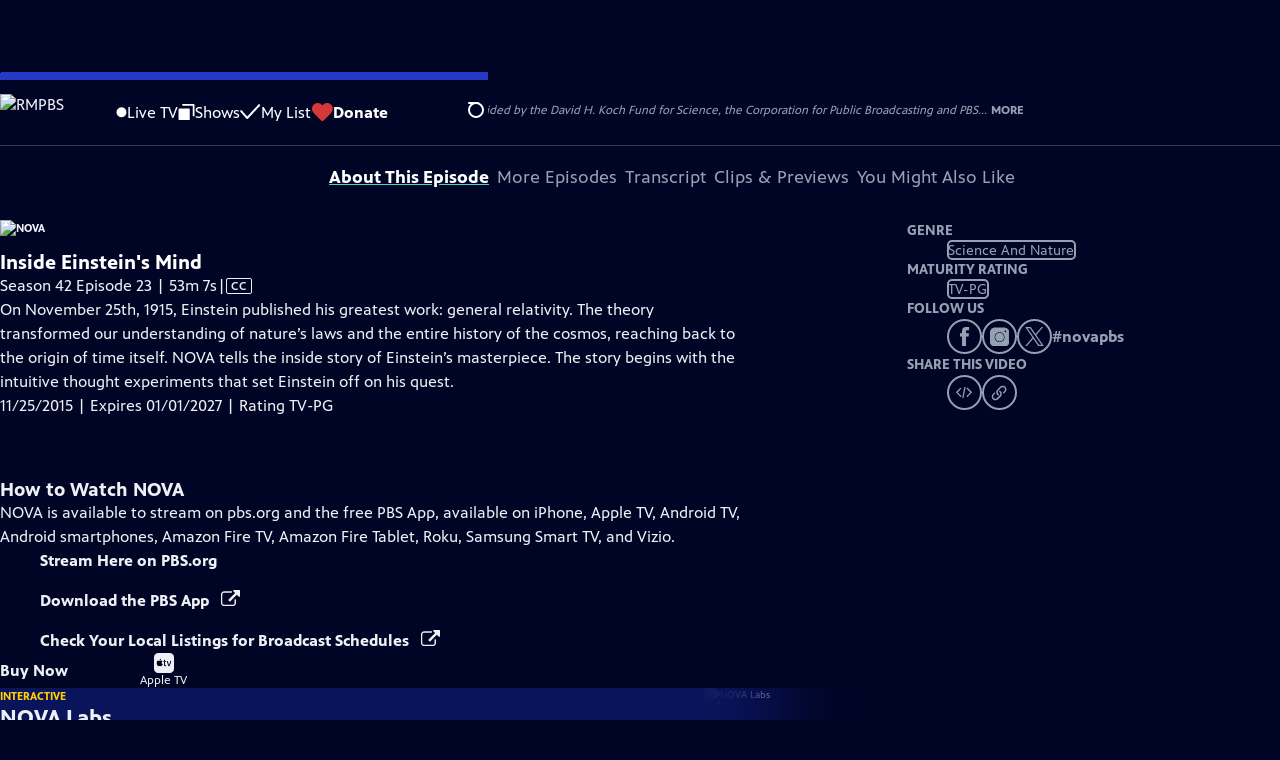

--- FILE ---
content_type: text/html; charset=utf-8
request_url: https://video.rmpbs.org/video/nova-inside-einsteins-mind/
body_size: 114182
content:
<!DOCTYPE html><html lang="en" data-scroll-behavior="smooth"><head><meta charSet="utf-8"/><meta name="viewport" content="width=device-width, initial-scale=1"/><link rel="preload" as="image" imageSrcSet="https://image.pbs.org/stations/krma-white-cobranded-logo-jbWBD5L.png?format=avif&amp;resize=170x 1x, https://image.pbs.org/stations/krma-white-cobranded-logo-jbWBD5L.png?format=avif&amp;resize=340x 2x"/><link rel="stylesheet" href="/_next/static/chunks/3fc7fb7d874fbbab.css" data-precedence="next"/><link rel="stylesheet" href="/_next/static/chunks/9cf2f0373bf27d9a.css" data-precedence="next"/><link rel="stylesheet" href="/_next/static/chunks/8b59ec997d49560f.css" data-precedence="next"/><link rel="stylesheet" href="/_next/static/chunks/dae3333ae51e14ce.css" data-precedence="next"/><link rel="stylesheet" href="/_next/static/chunks/3c2085697cb451a4.css" data-precedence="next"/><link rel="stylesheet" href="/_next/static/chunks/81a30dde08a34e1c.css" data-precedence="next"/><link rel="preload" as="script" fetchPriority="low" href="/_next/static/chunks/4e1b247cec93b429.js"/><script src="/_next/static/chunks/9e53f19a2e4d8ebc.js" async=""></script><script src="/_next/static/chunks/fb1a0fbcbcb70954.js" async=""></script><script src="/_next/static/chunks/77c9025903913c37.js" async=""></script><script src="/_next/static/chunks/f16c94d7792a833b.js" async=""></script><script src="/_next/static/chunks/turbopack-f6e196002a0a09d8.js" async=""></script><script src="/_next/static/chunks/dd4dd01088920e08.js" async=""></script><script src="/_next/static/chunks/ec5ba5291790a938.js" async=""></script><script src="/_next/static/chunks/cd6c3f75e59698ca.js" async=""></script><script src="/_next/static/chunks/6ae9c41d74d90ee6.js" async=""></script><script src="/_next/static/chunks/2e0198e99cdf50d1.js" async=""></script><script src="/_next/static/chunks/04318e7a8d79f6b9.js" async=""></script><script src="/_next/static/chunks/86e23d1c77450768.js" async=""></script><script src="/_next/static/chunks/6fc62e33a466753d.js" async=""></script><script src="/_next/static/chunks/a035f940678f96c6.js" async=""></script><script src="/_next/static/chunks/af32b8973e669b92.js" async=""></script><script src="/_next/static/chunks/94c95776375e7ce2.js" async=""></script><script src="/_next/static/chunks/5abdd37a802d7446.js" async=""></script><link rel="preload" href="/_next/static/chunks/41d0f7ba259cabe7.css" as="style"/><link rel="preload" href="https://www.googletagmanager.com/gtm.js?id=GTM-TWTDGH&amp;l=GTMDataLayer" as="script"/><link rel="icon" href="/favicons/favicon.ico" sizes="48x48"/><link rel="icon" href="/favicons/favicon.svg" type="image/svg+xml"/><link rel="apple-touch-icon" href="/favicons/favicon-180x180.png"/><link rel="manifest" href="/manifest.webmanifest" crossorigin="use-credentials"/><title>NOVA | Inside Einstein&#x27;s Mind | Season 42 | Episode 23 | RMPBS</title><meta name="description" content="Retrace the thought experiments that inspired his theory on the nature of reality."/><link rel="canonical" href="https://www.pbs.org/video/nova-inside-einsteins-mind/"/><meta property="og:title" content="NOVA | Inside Einstein&#x27;s Mind | Season 42 | Episode 23"/><meta property="og:description" content="Retrace the thought experiments that inspired his theory on the nature of reality."/><meta property="og:url" content="https://video.rmpbs.org/video/nova-inside-einsteins-mind/"/><meta property="og:image" content="https://image.pbs.org/video-assets/pbs/nova/196843/images/mezzanine_902.jpg?focalcrop=1200x630x50x10&amp;format=auto"/><meta property="og:image:width" content="1200"/><meta property="og:image:height" content="630"/><meta property="og:type" content="video.tv_show"/><meta name="twitter:card" content="summary_large_image"/><meta name="twitter:title" content="NOVA | Inside Einstein&#x27;s Mind | Season 42 | Episode 23"/><meta name="twitter:description" content="Retrace the thought experiments that inspired his theory on the nature of reality."/><meta name="twitter:image" content="https://image.pbs.org/video-assets/pbs/nova/196843/images/mezzanine_902.jpg?focalcrop=1200x630x50x10&amp;format=auto"/><meta name="twitter:image:width" content="1200"/><meta name="twitter:image:height" content="630"/><meta name="sentry-trace" content="8fbd66ade2148896bd3029a1795f7c4c-ffce651626d25e98-1"/><meta name="baggage" content="sentry-environment=production,sentry-public_key=288f494e62479c514a3e89974e97e130,sentry-trace_id=8fbd66ade2148896bd3029a1795f7c4c,sentry-org_id=260369,sentry-transaction=GET%20%2Fvideo%2F%5Bslug%5D,sentry-sampled=true,sentry-sample_rand=0.733534514743704,sentry-sample_rate=1"/><script src="/_next/static/chunks/a6dad97d9634a72d.js" noModule=""></script></head><body><div hidden=""><!--$--><!--/$--></div><a href="#maincontent" class="SkipContent-module-scss-module__pSrA9W__skip_link">Skip to Main Content</a><header class="Navigation-module-scss-module__qD8n8q__navigation"><nav class="UtilityNav-module-scss-module__R7DPYG__utility_nav"><a class="NavLink-module-scss-module__CrqL6W__nav_link UtilityNav-module-scss-module__R7DPYG__home_link UtilityNav-module-scss-module__R7DPYG__svp_home_link" href="/"><img src="https://image.pbs.org/stations/krma-white-cobranded-logo-jbWBD5L.png?format=avif&amp;resize=170x" srcSet="https://image.pbs.org/stations/krma-white-cobranded-logo-jbWBD5L.png?format=avif&amp;resize=170x 1x, https://image.pbs.org/stations/krma-white-cobranded-logo-jbWBD5L.png?format=avif&amp;resize=340x 2x" alt="RMPBS" width="170" loading="eager" class="UtilityNav-module-scss-module__R7DPYG__svp_station_logo"/></a><ul class="UtilityNav-module-scss-module__R7DPYG__utility_nav_links"><li class=""><a class="NavLink-module-scss-module__CrqL6W__nav_link" href="/livestream/"><svg xmlns="http://www.w3.org/2000/svg" fill="none" viewBox="0 0 11 11" class="UtilityNav-module-scss-module__R7DPYG__live_tv_icon"><circle cx="5.475" cy="5.25" r="5" fill="#fff"></circle></svg>Live TV</a></li><li class=""><a class="NavLink-module-scss-module__CrqL6W__nav_link" href="/shows/"><svg xmlns="http://www.w3.org/2000/svg" fill="none" viewBox="0 0 17 16" class="UtilityNav-module-scss-module__R7DPYG__shows_icon"><path fill="#fff" d="M15.619 0H4.944a.857.857 0 0 0 0 1.713h9.817v9.816a.857.857 0 0 0 1.714 0V.856a.856.856 0 0 0-.856-.857"></path><path fill="#fff" d="M11.017 4.599H1.332a.857.857 0 0 0-.857.856v9.688c0 .473.384.857.857.857h9.685a.857.857 0 0 0 .857-.857V5.455a.855.855 0 0 0-.857-.856"></path></svg>Shows</a></li><li class="MyListMenuItem-module-scss-module__xpFxCW__my_list_menu_item"><a class="NavLink-module-scss-module__CrqL6W__nav_link MyListMenuItem-module-scss-module__xpFxCW__my_list_link" href="/my-list/"><svg xmlns="http://www.w3.org/2000/svg" fill="none" viewBox="0 0 21 16" class="MyListMenuItem-module-scss-module__xpFxCW__my_list_icon"><path fill="#fff" d="m.386 7.854 6.121 6.809c.188.212.45.325.737.337.288 0 .55-.112.737-.325l11.88-12.78c.375-.4.35-1.036-.05-1.411a1.003 1.003 0 0 0-1.411.05L7.257 12.514 1.86 6.518A.993.993 0 0 0 .45 6.443c-.4.362-.438 1-.063 1.411"></path></svg>My List</a></li><li class="UtilityNav-module-scss-module__R7DPYG__push DonateMenuItem-module-scss-module__Lf9vAq__donate_menu_item"><a target="_blank" rel="noopener noreferrer" class="DonateMenuItem-module-scss-module__Lf9vAq__donate_link" href="https://donate.rmpbs.org/rmpbs/pbs-donate"><svg xmlns="http://www.w3.org/2000/svg" fill="none" viewBox="0 0 22 18" class="DonateMenuItem-module-scss-module__Lf9vAq__donate_icon"><path fill="#D6383A" d="M21.765 5.812C21.765 2.596 19.169 0 15.977 0a5.77 5.77 0 0 0-4.597 2.276A5.77 5.77 0 0 0 6.784 0C3.592 0 .995 2.607.995 5.812c0 1.678.703 3.184 1.83 4.242l6.96 7.234s1.542 1.602 3.138 0l6.98-7.202a5.82 5.82 0 0 0 1.862-4.274"></path></svg>Donate</a><div class="DonateMenuItem-module-scss-module__Lf9vAq__donate_menu"><div class="DonateMenuItem-module-scss-module__Lf9vAq__donate_menu_inner"><img src="https://image.pbs.org/stations/krma-white-cobranded-logo-jbWBD5L.png?format=avif&amp;resize=165x" srcSet="https://image.pbs.org/stations/krma-white-cobranded-logo-jbWBD5L.png?format=avif&amp;resize=165x 1x, https://image.pbs.org/stations/krma-white-cobranded-logo-jbWBD5L.png?format=avif&amp;resize=330x 2x" alt="RMPBS" width="165" loading="lazy"/><p class="DonateMenuItem-module-scss-module__Lf9vAq__donate_menu_intro">Support your local PBS station in our mission to inspire, enrich, and educate.</p><a class="Button-module-scss-module__gW1A4G__red Button-module-scss-module__gW1A4G__max" href="https://donate.rmpbs.org/rmpbs/pbs-donate">Donate to <!-- -->RMPBS</a><img alt="" aria-hidden="true" loading="lazy" width="285" height="223" decoding="async" data-nimg="1" class="DonateMenuItem-module-scss-module__Lf9vAq__donate_illustration" style="color:transparent" src="/_next/static/media/woman-with-plant.25be5bcc.svg"/></div></div></li></ul><div class="SignInOrProfile-module-scss-module__2rt2Dq__sign_in_or_profile_svp undefined"></div><div class="SearchMenu-module-scss-module__GeHO2W__search_menu_wrapper"><button aria-label="Open Search Menu" role="button" class="SearchButtonLink-module-scss-module__MiMj1G__search_button"><div class="SearchButtonLink-module-scss-module__MiMj1G__search_icon" aria-hidden="true"><div class="SearchButtonLink-module-scss-module__MiMj1G__circle"></div><div class="SearchButtonLink-module-scss-module__MiMj1G__line_1"></div><div class="SearchButtonLink-module-scss-module__MiMj1G__line_2"></div><div class="SearchButtonLink-module-scss-module__MiMj1G__line_3"></div></div></button><a class="NavLink-module-scss-module__CrqL6W__nav_link SearchButtonLink-module-scss-module__MiMj1G__search_link SearchMenu-module-scss-module__GeHO2W__search_link" href="/search/"><span class="visuallyhidden">Search</span><div class="SearchButtonLink-module-scss-module__MiMj1G__search_icon" aria-hidden="true"><div class="SearchButtonLink-module-scss-module__MiMj1G__circle"></div><div class="SearchButtonLink-module-scss-module__MiMj1G__line_1"></div><div class="SearchButtonLink-module-scss-module__MiMj1G__line_2"></div><div class="SearchButtonLink-module-scss-module__MiMj1G__line_3"></div></div></a><div class="SearchMenu-module-scss-module__GeHO2W__search_menu"><div class="SearchMenu-module-scss-module__GeHO2W__search_menu_inner"><form class="SearchMenu-module-scss-module__GeHO2W__search_form" action="/search/"><input type="search" aria-label="Search PBS" placeholder="Search ..." autoComplete="off" class="SearchMenu-module-scss-module__GeHO2W__search_input" aria-haspopup="grid" name="q"/><button type="submit" aria-label="Go" class="SearchMenu-module-scss-module__GeHO2W__search_submit_button"><svg xmlns="http://www.w3.org/2000/svg" fill="none" viewBox="0 0 20 20"><path d="m19.538 18.17-.029-.029.015-.014-5.53-5.53c2.374-3.072 2.16-7.493-.655-10.308a7.805 7.805 0 0 0-11.046 0 7.8 7.8 0 0 0 0 11.047 7.8 7.8 0 0 0 5.516 2.289c1.635 0 3.27-.512 4.635-1.522l5.559 5.56.028.028a1.073 1.073 0 0 0 1.507 0c.412-.441.412-1.11 0-1.521M3.8 11.828a5.7 5.7 0 0 1-1.664-4.024c0-1.521.597-2.943 1.664-4.009a5.66 5.66 0 0 1 4.009-1.663c1.521 0 2.943.597 4.009 1.663a5.66 5.66 0 0 1 1.663 4.01c0 1.279-.412 2.487-1.18 3.468l-1.023 1.024a5.65 5.65 0 0 1-3.47 1.18 5.59 5.59 0 0 1-4.008-1.65"></path></svg></button></form></div></div></div><div class="MobileMenu-module-scss-module__3wVdMG__mobile_menu_wrapper"><button aria-label="Open Main Menu" role="button" class="MobileMenuButton-module-scss-module__d9Vn_G__mobile_menu_button"><div aria-hidden="true" class="MobileMenuButton-module-scss-module__d9Vn_G__hamburger"><span class="MobileMenuButton-module-scss-module__d9Vn_G__hamburger_line"></span><span class="MobileMenuButton-module-scss-module__d9Vn_G__hamburger_line"></span><span class="MobileMenuButton-module-scss-module__d9Vn_G__hamburger_line"></span><span class="MobileMenuButton-module-scss-module__d9Vn_G__hamburger_line"></span></div></button><nav class="MobileMenu-module-scss-module__3wVdMG__mobile_menu"><div class="MobileMenu-module-scss-module__3wVdMG__mobile_menu_inner"><div class="MobileMenu-module-scss-module__3wVdMG__genres_toggle"><svg xmlns="http://www.w3.org/2000/svg" fill="none" viewBox="0 0 17 17"><rect width="7.149" height="7.149" x="0.961" y="0.719" fill="#fff" rx="1"></rect><rect width="7.149" height="7.149" x="9.642" y="0.719" fill="#fff" rx="1"></rect><rect width="7.149" height="7.149" x="0.961" y="9.57" fill="#fff" rx="1"></rect><rect width="7.149" height="7.149" x="9.642" y="9.57" fill="#fff" rx="1"></rect></svg><button class="MobileMenu-module-scss-module__3wVdMG__genres_button" role="button">Genres</button></div><ul class="MobileMenu-module-scss-module__3wVdMG__genre_links"><li><a class="NavLink-module-scss-module__CrqL6W__nav_link MobileMenu-module-scss-module__3wVdMG__mobile_menu_genre_nav_link" href="/explore/passport/"><svg xmlns="http://www.w3.org/2000/svg" fill="none" viewBox="0 0 18 19" class="MobileMenu-module-scss-module__3wVdMG__passport_compass"><circle cx="9" cy="9.5" r="9" fill="#5680FF"></circle><path fill="#fff" fill-rule="evenodd" d="M.919 9.535c0-4.426 3.62-8.027 8.07-8.027s8.07 3.601 8.07 8.027c0 4.427-3.62 8.028-8.07 8.028S.919 13.962.919 9.535m6.498-1.562 1.54-5.215c-3.733.017-6.766 3.034-6.783 6.748zM2.174 9.566 7.417 11.1l1.54 5.215c-3.733-.016-6.766-3.034-6.783-6.748Zm6.846 6.748 1.54-5.215 5.243-1.533c-.017 3.714-3.05 6.732-6.783 6.748m6.784-6.808c-.017-3.714-3.05-6.731-6.783-6.748l1.54 5.215z" clip-rule="evenodd"></path><path fill="#fff" fill-rule="evenodd" d="m6.934 6.508-.224.76-.765.224-1.19-2.168 2.18 1.184Zm6.288-1.184-1.19 2.168-.764-.223-.225-.761 2.18-1.184Zm-2.179 7.239.225-.761.765-.224 1.19 2.168zm-5.099-.985-1.19 2.168 2.18-1.183-.224-.761z" clip-rule="evenodd"></path></svg>Best of PBS Passport</a></li><li><a class="NavLink-module-scss-module__CrqL6W__nav_link MobileMenu-module-scss-module__3wVdMG__mobile_menu_genre_nav_link" href="/explore/arts/">Arts &amp; Music</a></li><li><a class="NavLink-module-scss-module__CrqL6W__nav_link MobileMenu-module-scss-module__3wVdMG__mobile_menu_genre_nav_link" href="/explore/culture/">Culture</a></li><li><a class="NavLink-module-scss-module__CrqL6W__nav_link MobileMenu-module-scss-module__3wVdMG__mobile_menu_genre_nav_link" href="/explore/documentaries-and-indie-films/">Documentaries &amp; Indie Films</a></li><li><a class="NavLink-module-scss-module__CrqL6W__nav_link MobileMenu-module-scss-module__3wVdMG__mobile_menu_genre_nav_link" href="/explore/drama/">Drama</a></li><li><a class="NavLink-module-scss-module__CrqL6W__nav_link MobileMenu-module-scss-module__3wVdMG__mobile_menu_genre_nav_link" href="/explore/henry-louis-gates-jr/">Dr. Henry Louis Gates Jr.</a></li><li><a class="NavLink-module-scss-module__CrqL6W__nav_link MobileMenu-module-scss-module__3wVdMG__mobile_menu_genre_nav_link" href="/explore/pbs-america-at-250/">PBS America @ 250</a></li><li><a class="NavLink-module-scss-module__CrqL6W__nav_link MobileMenu-module-scss-module__3wVdMG__mobile_menu_genre_nav_link" href="/explore/food/">Food</a></li><li><a class="NavLink-module-scss-module__CrqL6W__nav_link MobileMenu-module-scss-module__3wVdMG__mobile_menu_genre_nav_link" href="/explore/history/">History</a></li><li><a class="NavLink-module-scss-module__CrqL6W__nav_link MobileMenu-module-scss-module__3wVdMG__mobile_menu_genre_nav_link" href="/explore/home-and-how-to/">Home &amp; How-To</a></li><li><a class="NavLink-module-scss-module__CrqL6W__nav_link MobileMenu-module-scss-module__3wVdMG__mobile_menu_genre_nav_link" href="/explore/news-and-public-affairs/">News &amp; Public Affairs</a></li><li><a class="NavLink-module-scss-module__CrqL6W__nav_link MobileMenu-module-scss-module__3wVdMG__mobile_menu_genre_nav_link" href="/explore/science-and-nature/">Science &amp; Nature</a></li></ul><ul class="MobileMenu-module-scss-module__3wVdMG__links"><li><a class="NavLink-module-scss-module__CrqL6W__nav_link" href="/livestream/"><svg xmlns="http://www.w3.org/2000/svg" fill="none" viewBox="0 0 11 11" class="MobileMenu-module-scss-module__3wVdMG__live_tv_icon"><circle cx="5.475" cy="5.25" r="5" fill="#fff"></circle></svg>Live TV</a></li><li><a class="NavLink-module-scss-module__CrqL6W__nav_link" href="/shows/"><svg xmlns="http://www.w3.org/2000/svg" fill="none" viewBox="0 0 17 16"><path fill="#fff" d="M15.619 0H4.944a.857.857 0 0 0 0 1.713h9.817v9.816a.857.857 0 0 0 1.714 0V.856a.856.856 0 0 0-.856-.857"></path><path fill="#fff" d="M11.017 4.599H1.332a.857.857 0 0 0-.857.856v9.688c0 .473.384.857.857.857h9.685a.857.857 0 0 0 .857-.857V5.455a.855.855 0 0 0-.857-.856"></path></svg>Shows</a></li><li><a class="NavLink-module-scss-module__CrqL6W__nav_link" href="/my-list/shows/"><svg xmlns="http://www.w3.org/2000/svg" fill="none" viewBox="0 0 21 16"><path fill="#fff" d="m.386 7.854 6.121 6.809c.188.212.45.325.737.337.288 0 .55-.112.737-.325l11.88-12.78c.375-.4.35-1.036-.05-1.411a1.003 1.003 0 0 0-1.411.05L7.257 12.514 1.86 6.518A.993.993 0 0 0 .45 6.443c-.4.362-.438 1-.063 1.411"></path></svg>My List</a></li><li><a href="https://donate.rmpbs.org/rmpbs/pbs-donate"><svg xmlns="http://www.w3.org/2000/svg" fill="none" viewBox="0 0 22 18"><path fill="#D6383A" d="M21.765 5.812C21.765 2.596 19.169 0 15.977 0a5.77 5.77 0 0 0-4.597 2.276A5.77 5.77 0 0 0 6.784 0C3.592 0 .995 2.607.995 5.812c0 1.678.703 3.184 1.83 4.242l6.96 7.234s1.542 1.602 3.138 0l6.98-7.202a5.82 5.82 0 0 0 1.862-4.274"></path></svg>Donate</a></li><li class="MobileMenu-module-scss-module__3wVdMG__personal"><button class="Button-module-scss-module__gW1A4G__white_ghost Button-module-scss-module__gW1A4G__max">Sign In</button></li></ul></div></nav></div></nav></header><main id="maincontent" tabindex="0"><div class="PageTransition-module-scss-module__3E4t1q__page_transition"><div class="AboutThisVideo-module-scss-module___ZBhlq__about_this_video AboutThisVideo-module-scss-module___ZBhlq__above_tabs"><a class="AboutThisVideo-module-scss-module___ZBhlq__ancestor_link" href="/show/nova/"><img src="https://image.pbs.org/contentchannels/iAn87U1-white-logo-41-7WCUoLi.png?format=avif&amp;resize=200x" srcSet="https://image.pbs.org/contentchannels/iAn87U1-white-logo-41-7WCUoLi.png?format=avif&amp;resize=200x 1x, https://image.pbs.org/contentchannels/iAn87U1-white-logo-41-7WCUoLi.png?format=avif&amp;resize=400x 2x" alt="NOVA" width="200" loading="lazy" class="AboutThisVideo-module-scss-module___ZBhlq__ancestor_logo"/></a><h1 class="AboutThisVideo-module-scss-module___ZBhlq__video_title">Inside Einstein&#x27;s Mind</h1><p class="AboutThisVideo-module-scss-module___ZBhlq__video_summary">Season 42 Episode 23 | 53m 7s<span><span class="visuallyhidden">Video has <!-- -->Closed Captions</span><span aria-hidden="true" class="AccessibilityIcons-module-scss-module__T_7hda__accessibility_icons_icons"> | <span class="AccessibilityIcons-module-scss-module__T_7hda__icon">CC</span></span></span></p><p class="AboutThisVideo-module-scss-module___ZBhlq__description_short">Retrace the thought experiments that inspired his theory on the nature of reality.</p><p class="AboutThisVideo-module-scss-module___ZBhlq__description_long">On November 25th, 1915, Einstein published his greatest work: general relativity. The theory transformed our understanding of nature’s laws and the entire history of the cosmos, reaching back to the origin of time itself. NOVA tells the inside story of Einstein’s masterpiece. The story begins with the intuitive thought experiments that set Einstein off on his quest.</p><p class="AiringExpiringRating-module-scss-module__UP1y4W__aired_expired_rating AboutThisVideo-module-scss-module___ZBhlq__video_airing_expiring_rating_info">11/25/2015 | Expires 01/01/2027 | Rating TV-PG</p><p class="AboutThisVideo-module-scss-module___ZBhlq__video_help VideoHelp-module-scss-module___UZH6a__video_help">Problems playing video?  <button class="VideoHelp-module-scss-module___UZH6a__report_a_problem_button">Report a Problem</button> | <a href="https://help.pbs.org/support/solutions/articles/5000673858-i-don-t-see-closed-captions-on-the-video-i-m-watching" target="_blank">Closed Captioning Feedback</a></p><dialog class="Modal-module-scss-module__GBQoIG__modal ReportAProblemModal-module-scss-module__bu4EwW__report_a_problem_modal"><div><div class="ReportAProblemModal-module-scss-module__bu4EwW__report_a_problem_modal__inner"><div class="ReportAProblemModal-module-scss-module__bu4EwW__report_a_problem_modal__default"><h2>Report a Problem</h2><p>Before you submit an error, please consult our <a href="https://help.pbs.org/support/solutions/12000002757" target="_blank">Video Help page</a>.</p><label for="problem-type">Type of Error</label><select name="problem-type" id="problem-type"><option value="does-not-load" selected="">Video doesn’t load</option><option value="does-not-play">Video loads, but doesn’t play</option><option value="video-jumps-back-forward">Video jumps back/forward</option><option value="only-audio-is-streaming">Only audio is streaming</option><option value="sponsorship-playback-error">Sponsorship playback error</option><option value="other">Other</option></select><div class="ReportAProblemModal-module-scss-module__bu4EwW__report_a_problem_modal__buttons"><button class="Button-module-scss-module__gW1A4G__white">Submit</button><button class="Button-module-scss-module__gW1A4G__white_ghost">Cancel</button></div></div></div><button class="Modal-module-scss-module__GBQoIG__btn__close" aria-label="Close"><svg xmlns="http://www.w3.org/2000/svg" viewBox="0 0 34 35"><path d="M19.358 17.782 33.24 3.9a1.846 1.846 0 0 0 0-2.588 1.846 1.846 0 0 0-2.588 0L16.77 15.429 3.123 1.547a1.846 1.846 0 0 0-2.589 0 1.846 1.846 0 0 0 0 2.588l13.883 13.883L.534 31.664a1.846 1.846 0 0 0 0 2.588 1.846 1.846 0 0 0 2.589 0L17.005 20.37l13.882 13.883a1.846 1.846 0 0 0 2.588 0 1.846 1.846 0 0 0 0-2.588z"></path></svg></button></div></dialog></div><div class="SponsorshipVideoHelpRow-module-scss-module__f-EKcW__sponsorship_video_help_row sponsorship_row__top"><div><p class="SponsorshipVideoHelpRow-module-scss-module__f-EKcW__sponsorship_video_help_row_video_help VideoHelp-module-scss-module___UZH6a__video_help">Problems playing video?  <button class="VideoHelp-module-scss-module___UZH6a__report_a_problem_button">Report a Problem</button> | <a href="https://help.pbs.org/support/solutions/articles/5000673858-i-don-t-see-closed-captions-on-the-video-i-m-watching" target="_blank">Closed Captioning Feedback</a></p><dialog class="Modal-module-scss-module__GBQoIG__modal ReportAProblemModal-module-scss-module__bu4EwW__report_a_problem_modal"><div><div class="ReportAProblemModal-module-scss-module__bu4EwW__report_a_problem_modal__inner"><div class="ReportAProblemModal-module-scss-module__bu4EwW__report_a_problem_modal__default"><h2>Report a Problem</h2><p>Before you submit an error, please consult our <a href="https://help.pbs.org/support/solutions/12000002757" target="_blank">Video Help page</a>.</p><label for="problem-type">Type of Error</label><select name="problem-type" id="problem-type"><option value="does-not-load" selected="">Video doesn’t load</option><option value="does-not-play">Video loads, but doesn’t play</option><option value="video-jumps-back-forward">Video jumps back/forward</option><option value="only-audio-is-streaming">Only audio is streaming</option><option value="sponsorship-playback-error">Sponsorship playback error</option><option value="other">Other</option></select><div class="ReportAProblemModal-module-scss-module__bu4EwW__report_a_problem_modal__buttons"><button class="Button-module-scss-module__gW1A4G__white">Submit</button><button class="Button-module-scss-module__gW1A4G__white_ghost">Cancel</button></div></div></div><button class="Modal-module-scss-module__GBQoIG__btn__close" aria-label="Close"><svg xmlns="http://www.w3.org/2000/svg" viewBox="0 0 34 35"><path d="M19.358 17.782 33.24 3.9a1.846 1.846 0 0 0 0-2.588 1.846 1.846 0 0 0-2.588 0L16.77 15.429 3.123 1.547a1.846 1.846 0 0 0-2.589 0 1.846 1.846 0 0 0 0 2.588l13.883 13.883L.534 31.664a1.846 1.846 0 0 0 0 2.588 1.846 1.846 0 0 0 2.589 0L17.005 20.37l13.882 13.883a1.846 1.846 0 0 0 2.588 0 1.846 1.846 0 0 0 0-2.588z"></path></svg></button></div></dialog><div class="SponsorshipText-module-scss-module__sUywgG__sponsorship_text visible_above_sm"><p><span>National corporate funding for NOVA is provided by Draper. Major funding for NOVA is provided by the David H. Koch Fund for Science, the Corporation for Public Broadcasting and PBS...</span><button>More</button></p></div></div><div class="SponsorshipLogos-module-scss-module__ksO7qa__sponsorship_logos_wrapper"><p class="SponsorshipLogos-module-scss-module__ksO7qa__sponsorship_logos_intro">Support provided by:</p><div class="SponsorshipLogos-module-scss-module__ksO7qa__sponsor_logos"><a class="SponsorshipLogos-module-scss-module__ksO7qa__sponsor_link" href="https://www.carlisle.com/"><img src="https://image.pbs.org/curate/carlisle-q0r6k2.png?format=avif&amp;resize=75x" srcSet="https://image.pbs.org/curate/carlisle-q0r6k2.png?format=avif&amp;resize=75x 1x, https://image.pbs.org/curate/carlisle-q0r6k2.png?format=avif&amp;resize=150x 2x" alt="Carlisle" width="75" loading="lazy" class="SponsorshipLogos-module-scss-module__ksO7qa__sponsor_logo"/></a><a class="SponsorshipLogos-module-scss-module__ksO7qa__sponsor_link" href="https://www.viking.com/"><img src="https://image.pbs.org/curate/viking_white-qsufgc.png?format=avif&amp;resize=75x" srcSet="https://image.pbs.org/curate/viking_white-qsufgc.png?format=avif&amp;resize=75x 1x, https://image.pbs.org/curate/viking_white-qsufgc.png?format=avif&amp;resize=150x 2x" alt="Viking Cruises" width="75" loading="lazy" class="SponsorshipLogos-module-scss-module__ksO7qa__sponsor_logo"/></a></div></div></div><div class="TabContainer-module-scss-module__GvLkYW__tab_container"><ul class="TabContainer-module-scss-module__GvLkYW__tabs" role="tablist"><li role="presentation"><a id="tab1" class="Tab-module-scss-module__wnxuWW__tab_link Tab-module-scss-module__wnxuWW__is_active" href="#About This Episode" role="tab">About This Episode</a></li><li role="presentation"><a id="tab2" class="Tab-module-scss-module__wnxuWW__tab_link false" href="#More Episodes" tabindex="-1" role="tab">More Episodes</a></li><li role="presentation"><a id="tab3" class="Tab-module-scss-module__wnxuWW__tab_link false" href="#Transcript" tabindex="-1" role="tab">Transcript</a></li><li role="presentation"><a id="tab4" class="Tab-module-scss-module__wnxuWW__tab_link false" href="#Clips &amp; Previews" tabindex="-1" role="tab">Clips &amp; Previews</a></li><li role="presentation"><a id="tab5" class="Tab-module-scss-module__wnxuWW__tab_link false" href="#You Might Also Like" tabindex="-1" role="tab">You Might Also Like</a></li></ul><div class="TabContainer-module-scss-module__GvLkYW__tab_sections"><section aria-labelledby="tab1" class="TabContainer-module-scss-module__GvLkYW__tab_panel" id="section1" role="tabpanel" tabindex="-1"><div class="AboutThisVideoTab-module-scss-module__FhMCzW__about_this_video_tab_container"><div class="AboutThisVideoTab-module-scss-module__FhMCzW__about_this_video_tab"><div class="AboutThisVideo-module-scss-module___ZBhlq__about_this_video AboutThisVideo-module-scss-module___ZBhlq__in_tab"><a class="AboutThisVideo-module-scss-module___ZBhlq__ancestor_link" href="/show/nova/"><img src="https://image.pbs.org/contentchannels/iAn87U1-white-logo-41-7WCUoLi.png?format=avif&amp;resize=200x" srcSet="https://image.pbs.org/contentchannels/iAn87U1-white-logo-41-7WCUoLi.png?format=avif&amp;resize=200x 1x, https://image.pbs.org/contentchannels/iAn87U1-white-logo-41-7WCUoLi.png?format=avif&amp;resize=400x 2x" alt="NOVA" width="200" loading="lazy" class="AboutThisVideo-module-scss-module___ZBhlq__ancestor_logo"/></a><h1 class="AboutThisVideo-module-scss-module___ZBhlq__video_title">Inside Einstein&#x27;s Mind</h1><p class="AboutThisVideo-module-scss-module___ZBhlq__video_summary">Season 42 Episode 23 | 53m 7s<span><span class="visuallyhidden">Video has <!-- -->Closed Captions</span><span aria-hidden="true" class="AccessibilityIcons-module-scss-module__T_7hda__accessibility_icons_icons"> | <span class="AccessibilityIcons-module-scss-module__T_7hda__icon">CC</span></span></span></p><p class="AboutThisVideo-module-scss-module___ZBhlq__description_long">On November 25th, 1915, Einstein published his greatest work: general relativity. The theory transformed our understanding of nature’s laws and the entire history of the cosmos, reaching back to the origin of time itself. NOVA tells the inside story of Einstein’s masterpiece. The story begins with the intuitive thought experiments that set Einstein off on his quest.</p><p class="AiringExpiringRating-module-scss-module__UP1y4W__aired_expired_rating AboutThisVideo-module-scss-module___ZBhlq__video_airing_expiring_rating_info">11/25/2015 | Expires 01/01/2027 | Rating TV-PG</p><p class="AboutThisVideo-module-scss-module___ZBhlq__video_help VideoHelp-module-scss-module___UZH6a__video_help">Problems playing video?  <button class="VideoHelp-module-scss-module___UZH6a__report_a_problem_button">Report a Problem</button> | <a href="https://help.pbs.org/support/solutions/articles/5000673858-i-don-t-see-closed-captions-on-the-video-i-m-watching" target="_blank">Closed Captioning Feedback</a></p><dialog class="Modal-module-scss-module__GBQoIG__modal ReportAProblemModal-module-scss-module__bu4EwW__report_a_problem_modal"><div><div class="ReportAProblemModal-module-scss-module__bu4EwW__report_a_problem_modal__inner"><div class="ReportAProblemModal-module-scss-module__bu4EwW__report_a_problem_modal__default"><h2>Report a Problem</h2><p>Before you submit an error, please consult our <a href="https://help.pbs.org/support/solutions/12000002757" target="_blank">Video Help page</a>.</p><label for="problem-type">Type of Error</label><select name="problem-type" id="problem-type"><option value="does-not-load" selected="">Video doesn’t load</option><option value="does-not-play">Video loads, but doesn’t play</option><option value="video-jumps-back-forward">Video jumps back/forward</option><option value="only-audio-is-streaming">Only audio is streaming</option><option value="sponsorship-playback-error">Sponsorship playback error</option><option value="other">Other</option></select><div class="ReportAProblemModal-module-scss-module__bu4EwW__report_a_problem_modal__buttons"><button class="Button-module-scss-module__gW1A4G__white">Submit</button><button class="Button-module-scss-module__gW1A4G__white_ghost">Cancel</button></div></div></div><button class="Modal-module-scss-module__GBQoIG__btn__close" aria-label="Close"><svg xmlns="http://www.w3.org/2000/svg" viewBox="0 0 34 35"><path d="M19.358 17.782 33.24 3.9a1.846 1.846 0 0 0 0-2.588 1.846 1.846 0 0 0-2.588 0L16.77 15.429 3.123 1.547a1.846 1.846 0 0 0-2.589 0 1.846 1.846 0 0 0 0 2.588l13.883 13.883L.534 31.664a1.846 1.846 0 0 0 0 2.588 1.846 1.846 0 0 0 2.589 0L17.005 20.37l13.882 13.883a1.846 1.846 0 0 0 2.588 0 1.846 1.846 0 0 0 0-2.588z"></path></svg></button></div></dialog></div><div class="ContentMetadata-module-scss-module__ZTOEHq__content_metadata AboutThisVideoTab-module-scss-module__FhMCzW__content_metadata"><div class="ContentMetadata-module-scss-module__ZTOEHq__content_metadata__genre"><h3 class="ContentMetadata-module-scss-module__ZTOEHq__content_metadata__sub_title">Genre</h3><ul class="ContentMetadata-module-scss-module__ZTOEHq__content_metadata__genre_badges"><li><a class="Badge-module-scss-module__Wzi7zW__genre" href="/explore/science-and-nature/">Science and Nature</a></li></ul></div><div class="ContentMetadata-module-scss-module__ZTOEHq__content_metadata__rating"><h3 class="ContentMetadata-module-scss-module__ZTOEHq__content_metadata__sub_title">Maturity Rating</h3><ul><li><span class="Badge-module-scss-module__Wzi7zW__yellow Badge-module-scss-module__Wzi7zW__rating">TV-PG</span></li></ul></div><div class="ContentMetadata-module-scss-module__ZTOEHq__content_metadata__follow_us"><h3 class="ContentMetadata-module-scss-module__ZTOEHq__content_metadata__sub_title">Follow Us</h3><div class="ContentMetadata-module-scss-module__ZTOEHq__content_metadata__social_stuff"><ul class="SocialLinks-module-scss-module__j7G10q__social_links"><li><a class="SocialLinks-module-scss-module__j7G10q__social_link SocialLinks-module-scss-module__j7G10q__pebble SocialLinks-module-scss-module__j7G10q__change_color_on_hover" target="_blank" rel="noopener noreferrer" title="Connect with NOVA on facebook" href="https://www.facebook.com/NOVApbs/"><svg xmlns="http://www.w3.org/2000/svg" aria-label="Facebook" class="pbs-facebook_svg__pbs-facebook" viewBox="0 0 80 171" aria-hidden="true"><path fill="#fff" fill-rule="evenodd" d="M53.036 55.806V41.072q-.001-3.319.31-5.135.31-1.818 1.402-3.582 1.088-1.763 3.527-2.437 2.44-.676 6.488-.675h14.733V-.225H55.942q-20.444 0-29.366 9.7-8.923 9.704-8.923 28.587v17.744H.012v29.469h17.64v85.5h35.384v-85.5h23.553l3.113-29.47z"></path></svg></a></li><li><a class="SocialLinks-module-scss-module__j7G10q__social_link SocialLinks-module-scss-module__j7G10q__pebble SocialLinks-module-scss-module__j7G10q__change_color_on_hover" target="_blank" rel="noopener noreferrer" title="Connect with NOVA on instagram" href="https://www.instagram.com/novapbs/"><svg xmlns="http://www.w3.org/2000/svg" aria-hidden="true" class="pbs-instagram_svg__pbs-instagram" viewBox="0 0 17 17"><g fill="#fff" fill-rule="evenodd"><path d="M16.718 13.3a3.923 3.923 0 0 1-3.918 3.918H4.353A3.923 3.923 0 0 1 .434 13.3V4.852A3.923 3.923 0 0 1 4.353.934H12.8a3.923 3.923 0 0 1 3.918 3.918zM8.576 4.085a4.996 4.996 0 0 0-4.99 4.991 4.996 4.996 0 0 0 4.99 4.99 4.996 4.996 0 0 0 4.99-4.99 4.996 4.996 0 0 0-4.99-4.99m5.139-1.474a1.286 1.286 0 1 0 0 2.573 1.286 1.286 0 0 0 0-2.573"></path><path d="M8.576 12.5a3.427 3.427 0 0 1-3.423-3.424 3.427 3.427 0 0 1 3.423-3.424A3.43 3.43 0 0 1 12 9.076 3.43 3.43 0 0 1 8.576 12.5"></path></g></svg></a></li><li><a class="SocialLinks-module-scss-module__j7G10q__social_link SocialLinks-module-scss-module__j7G10q__pebble SocialLinks-module-scss-module__j7G10q__change_color_on_hover" target="_blank" rel="noopener noreferrer" title="Connect with NOVA on twitter" href="https://twitter.com/novapbs"><svg xmlns="http://www.w3.org/2000/svg" fill="none" aria-label="Twitter" class="pbs-twitter_svg__pbs-twitter" viewBox="0 0 1200 1227" aria-hidden="true"><path fill="#fff" d="M714.163 519.284 1160.89 0h-105.86L667.137 450.887 357.328 0H0l468.492 681.821L0 1226.37h105.866l409.625-476.152 327.181 476.152H1200L714.137 519.284zM569.165 687.828l-47.468-67.894-377.686-540.24h162.604l304.797 435.991 47.468 67.894 396.2 566.721H892.476L569.165 687.854z"></path></svg></a></li></ul><p class="Hashtag-module-scss-module__VUJjsG__hashtag">#<!-- -->novapbs</p></div></div><div class="ContentMetadata-module-scss-module__ZTOEHq__content_metadata__share_this_video"><h3 class="ContentMetadata-module-scss-module__ZTOEHq__content_metadata__sub_title">Share This Video</h3><ul class="ContentMetadata-module-scss-module__ZTOEHq__content_metadata__share_this_video__links"><li><button class="ContentMetadata-module-scss-module__ZTOEHq__content_metadata ContentMetadata-module-scss-module__ZTOEHq__content_metadata__share_this_video__links__embed_button"><svg xmlns="http://www.w3.org/2000/svg" fill="#fff" aria-hidden="true" class="embed-lg_svg__pbs-component-embed" viewBox="0 0 275.26 183.09"><path d="M144.05 2.3a2.88 2.88 0 0 1 3.4-2.24L163 3.28a2.88 2.88 0 0 1 2.22 3.4l-36.11 174.11a2.88 2.88 0 0 1-3.39 2.24l-15.52-3.22a2.88 2.88 0 0 1-2.22-3.4zM30.72 88.24l61.1-61.1a2.88 2.88 0 0 0 0-4.07l-12-12a2.88 2.88 0 0 0-4.07 0L.84 86a2.88 2.88 0 0 0 0 4.07l.16.16a2.85 2.85 0 0 0 .69 1.11l74.92 74.92a2.88 2.88 0 0 0 4.07 0l12-12a2.87 2.87 0 0 0 0-4.07zm213.52 0-61.68-61.7a2.88 2.88 0 0 1 0-4.07l12.14-12.13a2.88 2.88 0 0 1 4.07 0L274.42 86a2.88 2.88 0 0 1 0 4.07l-.17.17a2.84 2.84 0 0 1-.69 1.12L197.9 167a2.88 2.88 0 0 1-4.07 0l-12.13-12.15a2.88 2.88 0 0 1 0-4.07z" class="embed-lg_svg__cls-1"></path></svg></button><dialog class="Modal-module-scss-module__GBQoIG__modal EmbedModal-module-scss-module__14i-zG__embed_modal"><div><div class="EmbedModal-module-scss-module__14i-zG__embed_modal__dialog"><div class="EmbedModal-module-scss-module__14i-zG__embed_modal__topbar"><h2 class="EmbedModal-module-scss-module__14i-zG__embed_modal__topbar_title">Embed Video</h2></div><div><div class="EmbedModal-module-scss-module__14i-zG__embed_modal__info"><img src="https://image.pbs.org/video-assets/pbs/nova/196843/images/mezzanine_902.jpg?format=avif&amp;resize=185x104" srcSet="https://image.pbs.org/video-assets/pbs/nova/196843/images/mezzanine_902.jpg?format=avif&amp;resize=185x104 1x, https://image.pbs.org/video-assets/pbs/nova/196843/images/mezzanine_902.jpg?format=avif&amp;resize=370x208 2x" alt="Inside Einstein&#x27;s Mind" width="185" height="104" loading="lazy" class="EmbedModal-module-scss-module__14i-zG__embed_modal__image"/><p class="EmbedModal-module-scss-module__14i-zG__embed_modal__show_title">NOVA</p><h3 class="EmbedModal-module-scss-module__14i-zG__embed_modal__video_title">Inside Einstein&#x27;s Mind</h3><p class="EmbedModal-module-scss-module__14i-zG__embed_modal__meta">S<!-- -->42<!-- --> Ep<!-- -->23</p></div><h3 class="EmbedModal-module-scss-module__14i-zG__embed_modal__iframe_title">Fixed iFrame</h3><div class="EmbedModal-module-scss-module__14i-zG__embed_modal__edit_dimensions"><label for="embed-width">Width: <span class="visuallyhidden">in pixels</span></label><input type="number" id="embed-width" min="320" step="1" name="width" value="512"/><span aria-hidden="true">px</span><label for="embed-height">Height: <span class="visuallyhidden">in pixels</span></label><input type="number" id="embed-height" min="258" step="1" name="height" value="332"/><span aria-hidden="true">px</span></div><div class="EmbedModal-module-scss-module__14i-zG__embed_modal__input_button"><input id="fixed-iframe-text" aria-labelledby="fixed-iframe-title" class="EmbedModal-module-scss-module__14i-zG__embed_modal__text_for_copying" type="text" aria-hidden="true" readOnly="" value="&lt;iframe width=&quot;512&quot; height=&quot;332&quot; src=&quot;https://player.pbs.org/viralplayer/2365615918/&quot; allowfullscreen allow=&quot;encrypted-media&quot; style=&quot;border: 0;&quot;&gt;&lt;/iframe&gt;"/><button data-copy-target="fixed-iframe-text" class="EmbedModal-module-scss-module__14i-zG__embed_modal__copy_button" aria-label="Click to copy the fixed iFrame"><span aria-hidden="true">Copy</span></button></div><h3 class="EmbedModal-module-scss-module__14i-zG__embed_modal__iframe_title">Responsive iFrame</h3><div class="EmbedModal-module-scss-module__14i-zG__embed_modal__input_button"><input id="fixed-iframe-text" aria-labelledby="fixed-iframe-title" class="EmbedModal-module-scss-module__14i-zG__embed_modal__text_for_copying" type="text" aria-hidden="true" readOnly="" value="&lt;div class=&quot;pbs-viral-player-wrapper&quot; style=&quot;position: relative; padding-top: calc(56.25% + 43px);&quot;&gt;&lt;iframe src=&quot;https://player.pbs.org/viralplayer/2365615918/&quot; allowfullscreen allow=&quot;encrypted-media&quot; style=&quot;position: absolute; top: 0; width: 100%; height: 100%; border: 0;&quot;&gt;&lt;/iframe&gt;&lt;/div&gt;"/><button data-copy-target="fixed-iframe-text" class="EmbedModal-module-scss-module__14i-zG__embed_modal__copy_button" aria-label="Click to copy the fixed iFrame"><span aria-hidden="true">Copy</span></button></div></div></div><button class="Modal-module-scss-module__GBQoIG__btn__close" aria-label="Close"><svg xmlns="http://www.w3.org/2000/svg" viewBox="0 0 34 35"><path d="M19.358 17.782 33.24 3.9a1.846 1.846 0 0 0 0-2.588 1.846 1.846 0 0 0-2.588 0L16.77 15.429 3.123 1.547a1.846 1.846 0 0 0-2.589 0 1.846 1.846 0 0 0 0 2.588l13.883 13.883L.534 31.664a1.846 1.846 0 0 0 0 2.588 1.846 1.846 0 0 0 2.589 0L17.005 20.37l13.882 13.883a1.846 1.846 0 0 0 2.588 0 1.846 1.846 0 0 0 0-2.588z"></path></svg></button></div></dialog></li><li><div class="CopyButton-module-scss-module__JGyxCG__copy_button"><button title="Copy link to video"><svg xmlns="http://www.w3.org/2000/svg" fill="#fff" aria-hidden="true" class="link_svg__pbs-link" viewBox="0 0 17 17"><path d="M9.7 1.8c.7-.7 1.7-1.1 2.8-1.1 2.2 0 3.9 1.8 3.9 3.9 0 1-.4 2-1.1 2.8l-1.4 1.4c-.2.1-.4.2-.6.2s-.4-.1-.5-.2-.2-.3-.2-.5.1-.4.2-.5l1.4-1.4c.5-.5.7-1.1.7-1.7 0-1.3-1.1-2.4-2.4-2.4-.7 0-1.3.3-1.7.7l-3 2.8c-.5.5-.7 1.1-.7 1.8 0 .8.4 1.6 1.1 2.1.2.1.3.3.3.5s0 .4-.1.6-.3.3-.5.3-.4 0-.6-.1c-1.1-.7-1.8-2-1.8-3.3 0-1 .4-2 1.1-2.8zm-.6 4.3c.2 0 .4 0 .6.1 1.1.7 1.8 2 1.8 3.3 0 1-.4 2-1.1 2.8l-2.9 2.9c-.7.7-1.7 1.1-2.8 1.1-2.2 0-3.9-1.8-3.9-3.9 0-1 .4-2 1.1-2.8l1.4-1.4c.1-.1.3-.2.5-.2s.4.1.5.2.2.3.2.5-.1.4-.2.5l-1.4 1.4c-.5.5-.7 1.1-.7 1.7 0 1.3 1.1 2.4 2.4 2.4.7 0 1.3-.3 1.7-.7l2.9-2.9c.5-.5.7-1.1.7-1.7 0-.8-.4-1.6-1.1-2.1-.1 0-.2-.1-.2-.3s0-.4.1-.6c.1-.1.2-.2.4-.3"></path></svg></button><span class="CopyButton-module-scss-module__JGyxCG__copy_button__copied_text" aria-live="polite" aria-hidden="true">Link Copied to Clipboard</span></div></li></ul></div></div><div class="HowToWatch-module-scss-module___Ud1Xa__how_to_watch AboutThisVideoTab-module-scss-module__FhMCzW__how_to_watch"><h2 class="HowToWatch-module-scss-module___Ud1Xa__how_to_watch__title">How to Watch <!-- -->NOVA</h2><p class="HowToWatch-module-scss-module___Ud1Xa__how_to_watch__text">NOVA<!-- --> is available to stream on pbs.org and the free PBS App, available on iPhone, Apple TV, Android TV, Android smartphones, Amazon Fire TV, Amazon Fire Tablet, Roku, Samsung Smart TV, and Vizio.</p><ul class="HowToWatch-module-scss-module___Ud1Xa__how_to_watch__links"><li><a href="/show/nova/">Stream Here on PBS.org</a></li><li><a target="_blank" href="https://www.pbs.org/pbs-app/">Download the PBS App <svg xmlns="http://www.w3.org/2000/svg" aria-hidden="true" class="external-link_svg__external-link" viewBox="0 0 18.5 15.6"><path d="M14.2 9.1h-.7c-.1 0-.2 0-.2.1-.1.1-.1.1-.1.2v3.3c0 .4-.2.8-.5 1.2-.3.3-.7.5-1.2.5H3c-.5 0-.8-.2-1.2-.5-.3-.3-.5-.7-.5-1.2V4.2c0-.4.2-.8.5-1.2.3-.2.7-.4 1.2-.4h7.3c.1 0 .2 0 .2-.1.1-.1.1-.1.1-.2v-.7c0-.1 0-.2-.1-.2-.1-.1-.1-.1-.2-.1H3q-1.2 0-2.1.9c-.6.5-.9 1.2-.9 2v8.5q0 1.2.9 2.1t2.1.9h8.6q1.2 0 2.1-.9t.9-2.1V9.5c0-.1 0-.2-.1-.2-.2-.1-.2-.2-.3-.2"></path><path d="M18.3.2c-.2-.1-.3-.2-.5-.2h-5.3c-.2 0-.3.1-.5.2-.1.1-.2.3-.2.5s.1.3.2.5L13.8 3 7.2 9.5c-.1.1-.1.2-.1.3s0 .2.1.2l1.2 1.2c.1.1.1.1.2.1s.2 0 .2-.1l6.7-6.6 1.8 1.8c.1.1.3.2.5.2s.3-.1.5-.2c.1-.1.2-.3.2-.5V.7c0-.2-.1-.4-.2-.5"></path></svg></a></li><li><a target="_blank" href="http://www.rmpbs.org/schedule/">Check Your Local Listings for Broadcast Schedules <svg xmlns="http://www.w3.org/2000/svg" aria-hidden="true" class="external-link_svg__external-link" viewBox="0 0 18.5 15.6"><path d="M14.2 9.1h-.7c-.1 0-.2 0-.2.1-.1.1-.1.1-.1.2v3.3c0 .4-.2.8-.5 1.2-.3.3-.7.5-1.2.5H3c-.5 0-.8-.2-1.2-.5-.3-.3-.5-.7-.5-1.2V4.2c0-.4.2-.8.5-1.2.3-.2.7-.4 1.2-.4h7.3c.1 0 .2 0 .2-.1.1-.1.1-.1.1-.2v-.7c0-.1 0-.2-.1-.2-.1-.1-.1-.1-.2-.1H3q-1.2 0-2.1.9c-.6.5-.9 1.2-.9 2v8.5q0 1.2.9 2.1t2.1.9h8.6q1.2 0 2.1-.9t.9-2.1V9.5c0-.1 0-.2-.1-.2-.2-.1-.2-.2-.3-.2"></path><path d="M18.3.2c-.2-.1-.3-.2-.5-.2h-5.3c-.2 0-.3.1-.5.2-.1.1-.2.3-.2.5s.1.3.2.5L13.8 3 7.2 9.5c-.1.1-.1.2-.1.3s0 .2.1.2l1.2 1.2c.1.1.1.1.2.1s.2 0 .2-.1l6.7-6.6 1.8 1.8c.1.1.3.2.5.2s.3-.1.5-.2c.1-.1.2-.3.2-.5V.7c0-.2-.1-.4-.2-.5"></path></svg></a></li></ul><div class="BuyNow-module-scss-module__Y2IyeW__buy_now"><h3 class="BuyNow-module-scss-module__Y2IyeW__buy_now__title">Buy Now</h3><ul class="BuyNow-module-scss-module__Y2IyeW__buy_now__links"><li><a target="_blank" href="https://geo.itunes.apple.com/us/tv-season/nova-vol.-14/id1033286616?at=11l3Sf&amp;ct=NOVA14COVE"><svg xmlns="http://www.w3.org/2000/svg" viewBox="0 0 24.25 24.25"><path d="M24.11 4.18c-.08-.5-.24-.99-.47-1.45A4.84 4.84 0 0 0 21.52.62c-.45-.23-.94-.39-1.44-.48-.53-.08-1.06-.13-1.59-.14H5.77c-.53.01-1.06.06-1.58.15-.51.08-.99.25-1.45.48-.91.47-1.64 1.2-2.11 2.11-.23.46-.39.95-.48 1.45C.06 4.71.01 5.24 0 5.77v12.72q.015.795.15 1.59c.09.5.25.99.48 1.44a4.84 4.84 0 0 0 2.11 2.12c.46.23.95.39 1.45.47.52.09 1.05.13 1.58.14h12.72c.53 0 1.06-.05 1.59-.14.5-.08.99-.24 1.44-.47.92-.46 1.66-1.2 2.12-2.12.23-.45.39-.94.47-1.44.09-.53.13-1.06.14-1.59V5.76c0-.53-.05-1.06-.14-1.58M7.3 7.71c.34-.4.82-.66 1.34-.71.04.53-.13 1.05-.47 1.45-.32.42-.82.67-1.35.66-.02-.51.15-1.01.48-1.4m2.63 7.25c-.4.56-.8 1.11-1.4 1.12s-.8-.36-1.49-.36-.88.35-1.48.37-1.06-.59-1.44-1.15c-.78-1.12-1.37-3.18-.57-4.56.38-.68 1.1-1.11 1.88-1.14.59-.01 1.13.4 1.49.4s.99-.43 1.74-.43c.66.02 1.28.36 1.66.9a2.06 2.06 0 0 0-1 1.73c0 .8.49 1.53 1.23 1.84-.14.46-.35.89-.62 1.28m4.68-4.29h-1.22v3.52c0 .55.24.81.78.81h.43v1c-.24.05-.48.07-.72.07-1.26 0-1.75-.49-1.75-1.71v-3.69h-.93v-1h.93V8.15h1.26v1.52h1.22zM18.87 16h-1.34l-2.24-6.33h1.36l1.57 5.1 1.58-5.1 1.31-.02z"></path></svg><span class="visuallyhidden">Buy on </span>Apple TV</a></li></ul></div></div></div><div class="AboutThisVideoTab-module-scss-module__FhMCzW__about_this_video_tab_lower_content"><div class="Highlight-module-scss-module__d-n2WW__highlight"><div class="Highlight-module-scss-module__d-n2WW__highlight_poster"><img src="https://image.pbs.org/curate-console/3d6fe803-30cf-41f9-b528-9cac42120bf4.jpg?format=avif&amp;resize=860x" srcSet="https://image.pbs.org/curate-console/3d6fe803-30cf-41f9-b528-9cac42120bf4.jpg?format=avif&amp;resize=320x180 320w, https://image.pbs.org/curate-console/3d6fe803-30cf-41f9-b528-9cac42120bf4.jpg?format=avif&amp;resize=480x270 480w, https://image.pbs.org/curate-console/3d6fe803-30cf-41f9-b528-9cac42120bf4.jpg?format=avif&amp;resize=768x432 768w, https://image.pbs.org/curate-console/3d6fe803-30cf-41f9-b528-9cac42120bf4.jpg?format=avif&amp;resize=860x484 860w, https://image.pbs.org/curate-console/3d6fe803-30cf-41f9-b528-9cac42120bf4.jpg?format=avif&amp;resize=1075x605 1075w, https://image.pbs.org/curate-console/3d6fe803-30cf-41f9-b528-9cac42120bf4.jpg?format=avif&amp;resize=1290x726 1290w, https://image.pbs.org/curate-console/3d6fe803-30cf-41f9-b528-9cac42120bf4.jpg?format=avif&amp;resize=1720x968 1720w" sizes="
    (min-width: 1700px) 786px,
    (min-width: 1024px) calc((100vw - 128px) / 2),
    (min-width: 768px) 60.4vw,
    calc(100vw - 32px)
  " alt="NOVA Labs" width="860" loading="lazy" class="Highlight-module-scss-module__d-n2WW__highlight_poster__image" fetchPriority="low"/></div><div class="Highlight-module-scss-module__d-n2WW__highlight_block__description"><span class="Highlight-module-scss-module__d-n2WW__highlight_badge">Interactive</span><h2 class="Highlight-module-scss-module__d-n2WW__highlight_first_title"><a href="https://www.pbs.org/wgbh/nova/labs/">NOVA Labs</a></h2><span class="Highlight-module-scss-module__d-n2WW__highlight_text">NOVA Labs is a free digital platform that engages teens and lifelong learners in games and interactives that foster authentic scientific exploration. Participants take part in real-world investigations by visualizing, analyzing, and playing with the same data that scientists use.</span><div class="Highlight-module-scss-module__d-n2WW__highlight__controls"><a class="Button-module-scss-module__gW1A4G__white" target="_blank" rel="noopener noreferrer" href="https://www.pbs.org/wgbh/nova/labs/">Play</a></div></div></div></div></div></section><section aria-labelledby="tab2" hidden="" class="TabContainer-module-scss-module__GvLkYW__tab_panel" id="section2" role="tabpanel" tabindex="-1"><div class="MoreEpisodesTab-module-scss-module__SuiPeW__more_episodes_tab"><div class="SeasonNavigator-module-scss-module__aSGO1G__season_navigator"><select class="SeasonNavigator-module-scss-module__aSGO1G__season_navigator_select" name="season-picker"><option value="f72458fd-42e6-4878-b05b-2eac9e18ad97">Season <!-- -->53</option><option value="e4948814-c240-4736-b61b-cda335a47165">Season <!-- -->52</option><option value="3ee074e5-7c0d-4d9f-9a41-55759aa7579e">Season <!-- -->51</option><option value="e734c207-e65a-443f-a16e-dd931c1e33d6">Season <!-- -->50</option><option value="c6c98a37-ee30-4e10-8b21-90f8e2827d54">Season <!-- -->49</option><option value="dffe707b-9fb1-4161-af05-73e0bba142c8">Season <!-- -->48</option><option value="c0537bb4-2bf2-4876-82cd-cc3ac922a037">Season <!-- -->47</option><option value="08cd0667-88ae-4c3d-b726-c0833301f55b">Season <!-- -->46</option><option value="7f613b59-588b-4ec5-bcb1-a3d595b2579c">Season <!-- -->45</option><option value="7bf1be39-29a9-4d1e-8fbd-d0b284bd54ef">Season <!-- -->44</option><option value="ae794533-81a1-472b-8331-6fd4076f5f7e">Season <!-- -->43</option><option value="ec14b79c-4bf6-409d-af3c-14783de69cdc" selected="">Season <!-- -->42</option><option value="745da89e-a2f6-4b0b-9027-219ff64408e9">Season <!-- -->40</option><option value="705b6718-8291-4a80-a291-bb5f972d7c0d">Season <!-- -->39</option><option value="9c84c743-99d3-46e4-a9b5-86e62bf58e44">Season <!-- -->38</option><option value="d62aef4f-7703-41c0-beca-61a520e79313">Season <!-- -->37</option><option value="ee7a9a7f-daf5-48dc-b4a9-c84f79896102">Season <!-- -->36</option><option value="8c818a60-c341-4ce1-aee7-b3541ff9c43e">Season <!-- -->35</option><option value="67fa8085-a86c-494a-9394-5eb09070c8c9">Season <!-- -->34</option><option value="18c3d01f-d067-4889-97cd-fed79a8ef702">Season <!-- -->32</option><option value="3f2fd2dc-e10d-4c9d-8a3b-9c84a0251b05">Season <!-- -->31</option><option value="15ce94d8-0937-4778-aa12-88cccdfd8ba6">Season <!-- -->30</option><option value="f65834c3-7236-450b-9d4e-0f7a354bbca6">Season <!-- -->27</option><option value="fe413398-5934-4d22-836b-45ee81162a83">Season <!-- -->23</option></select><div class="SeasonNavigator-module-scss-module__aSGO1G__season_navigator__episodes"><div class="LoadingSpinner-module-scss-module__wroTyG__loading_spinner SeasonNavigator-module-scss-module__aSGO1G__season_navigator__loading" role="status"><svg class="LoadingSpinner-module-scss-module__wroTyG__loading_spinner_svg" xmlns="http://www.w3.org/2000/svg" viewBox="0 0 91.79 91.34"><circle cx="49.51" cy="11.33" r="11.33"></circle><circle cx="76.11" cy="26.99" r="11.33"></circle><circle cx="80.45" cy="57.55" r="11.33"></circle><circle cx="59.27" cy="80" r="11.33"></circle><circle cx="28.51" cy="77.43" r="11.33"></circle><circle cx="11.33" cy="51.79" r="11.33"></circle><circle cx="20.68" cy="22.37" r="11.33"></circle></svg><span class="LoadingSpinner-module-scss-module__wroTyG__loading_spinner__text false">Loading...</span></div></div></div><div class="SponsorshipUnit-module-scss-module__fSHMQW__sponsorship_unit" style="width:max-content;min-width:300px;min-height:279px"><div id="medium-rectangle-half-page"></div><div class="SponsorshipUnit-module-scss-module__fSHMQW__sponsorship_explanation"><p class="SponsorshipUnit-module-scss-module__fSHMQW__sponsorship_explanation__text">Providing Support for PBS.org</p><a target="_blank" class="SponsorshipUnit-module-scss-module__fSHMQW__sponsorship_explanation__link" rel="noopener noreferrer" href="https://pbs.org/online-sponsorship-support">Learn More<span class="visuallyhidden">about PBS online sponsorship</span></a></div></div></div></section><section aria-labelledby="tab3" hidden="" class="TabContainer-module-scss-module__GvLkYW__tab_panel" id="section3" role="tabpanel" tabindex="-1"><div class="Transcript-module-scss-module__0_Akaa__transcript"><a target="_blank" class="Transcript-module-scss-module__0_Akaa__transcript_over_link" href="https://ga.pbs-video.pbs.org/captions/nova/9eb5fb87-7bfa-4c08-a5fc-a3737de2dc34/captions/qFRhcc_caption_en.txt">Open in new tab<svg xmlns="http://www.w3.org/2000/svg" aria-hidden="true" class="external-link_svg__external-link" viewBox="0 0 18.5 15.6"><path d="M14.2 9.1h-.7c-.1 0-.2 0-.2.1-.1.1-.1.1-.1.2v3.3c0 .4-.2.8-.5 1.2-.3.3-.7.5-1.2.5H3c-.5 0-.8-.2-1.2-.5-.3-.3-.5-.7-.5-1.2V4.2c0-.4.2-.8.5-1.2.3-.2.7-.4 1.2-.4h7.3c.1 0 .2 0 .2-.1.1-.1.1-.1.1-.2v-.7c0-.1 0-.2-.1-.2-.1-.1-.1-.1-.2-.1H3q-1.2 0-2.1.9c-.6.5-.9 1.2-.9 2v8.5q0 1.2.9 2.1t2.1.9h8.6q1.2 0 2.1-.9t.9-2.1V9.5c0-.1 0-.2-.1-.2-.2-.1-.2-.2-.3-.2"></path><path d="M18.3.2c-.2-.1-.3-.2-.5-.2h-5.3c-.2 0-.3.1-.5.2-.1.1-.2.3-.2.5s.1.3.2.5L13.8 3 7.2 9.5c-.1.1-.1.2-.1.3s0 .2.1.2l1.2 1.2c.1.1.1.1.2.1s.2 0 .2-.1l6.7-6.6 1.8 1.8c.1.1.3.2.5.2s.3-.1.5-.2c.1-.1.2-.3.2-.5V.7c0-.2-.1-.4-.2-.5"></path></svg></a><div class="Transcript-module-scss-module__0_Akaa__transcript_text"><p> NARRATOR: It&#x27;s a mysterious force that shapes our universe.</p><p>It feels familiar, but it&#x27;s far stranger than anyone ever imagined.</p><p>And yet, one man&#x27;s brilliant mind tamed it.</p><p>Gravity.</p><p>Using simple thought experiments, Albert Einstein made an astonishing discovery: time and space are shaped by matter.</p><p>CLIFFORD JOHNSON: You get rid of this force of gravity, and instead, we have curvature of spacetime.</p><p>JANNA LEVIN: Right now, the space around me is being squeezed and stretched.</p><p>NARRATOR: He called it the &quot;General Theory of Relativity.&quot;</p><p>How did one person, working almost entirely alone, change everything we thought we knew about the universe?</p><p>DAVID KAISER: Einstein is toiling as the world seems to fall apart.</p><p>ROBBERT DIJKGRAAF: He was able with pure thought to solve the riddle of the universe.</p><p>NARRATOR: &quot;Inside Einstein&#x27;s Mind,&quot; right now on  NOVA.</p><p>Major funding for  NOVA  is provided by the following... NARRATOR: Gravity.</p><p>The most familiar yet most mysterious of nature&#x27;s forces.</p><p>100 years ago, Albert Einstein made a mind-blowing discovery: what we feel as gravity is in fact the push and pull of space and time itself.</p><p>He called his idea &quot;general relativity.&quot;</p><p>It is perhaps the most remarkable feat of thinking about nature to come from a single mind.</p><p>CLIFFORD JOHNSON: General relativity is undoubtedly one of the greatest scientific theories ever conceived.</p><p>It&#x27;s a theory of space, time, and gravity.</p><p>JANNA LEVIN: One mathematical sentence, and from it, you can derive the understanding of the entire universe on the largest scales, and that is beautiful.</p><p>NARRATOR: Only now, a century after it was first proposed, do we have the technology to explore the extremes of Einstein&#x27;s great theory.</p><p>Supermassive black holes at the center of galaxies.</p><p>Waves of gravity that distort space and time.</p><p>The evolution of our entire universe.</p><p>How did a concept that explains so much come from the mind of one man?</p><p>JOHN NORTON: Einstein had a magical talent.</p><p>He could take a hard, physical problem and boil it down to a powerful visual image, a thought experiment.</p><p>SEAN CARROLL: Suddenly he realizes, &quot;This is how the world works.</p><p>All this abstract nonsense is the correct theory of reality.&quot;</p><p>NARRATOR: To gain an insight into Einstein&#x27;s mind and the true wonder of general relativity, we need to trace the crucial thought experiments that led to his great breakthrough.</p><p>The seeds for his ideas were planted when he was just a child.</p><p>Einstein grew up in a small house in Munich, in southern Germany.</p><p>His unique personality was evident early on.</p><p>WALTER ISAACSON: Like many great innovators, Einstein was a rebel, a loner, but deeply curious.</p><p>He was slow in learning to speak as a child, so slow that his parents consulted a doctor, but he later said that that&#x27;s maybe why he thought in visual thought experiments.</p><p>His sister remembers him building little card towers using playing cards.</p><p>He was a daydreamer, but he was deeply persistent.</p><p>NARRATOR: Einstein&#x27;s father, Hermann, manufactured electrical equipment.</p><p>He nurtured his son&#x27;s interest in science.</p><p>On one occasion, he brought him a compass.</p><p>ISAACSON: Now, you and I maybe remember getting a compass when we were kids, and we were like, &quot;Oh look, the needle twitches and points north,&quot; but then we&#x27;re on to something else, like, &quot;Oh look, there&#x27;s a dead squirrel.&quot;</p><p>But for Einstein, after getting that compass, he developed a lifelong devotion to understanding how things can be forced to move even though nothing&#x27;s touching them.</p><p>NARRATOR: The young Einstein became gripped by a desire to understand the underlying laws of nature.</p><p>He developed a unique way of thinking about the physical world inspired by his favorite book.</p><p>ISAACSON: The book Einstein loved told little stories, like what it&#x27;d be like to travel through space or go through an electrical wire.</p><p>And it made Einstein think visually.</p><p>NARRATOR: These imagined situations that we often call &quot;thought experiments&quot; became a defining feature of Einstein&#x27;s thinking.</p><p>DAVID KAISER: One of the critical thought experiments that Einstein began to play with very young, around the age of 16, was trying to imagine what would happen if he could catch up with a light wave.</p><p>It&#x27;s one thing to imagine a light wave zooming past him at some seemingly impossible speed, but what if he could somehow just propel himself really quickly?</p><p>What would it look like if he could catch up with that light wave?</p><p>What would he see?</p><p>ISAACSON: He said it caused him to walk around in such anxiety, his palms would sweat.</p><p>Now, you and I may remember what was causing our palms to sweat at age 16, and it was not a light beam.</p><p>But that&#x27;s why he&#x27;s Einstein.</p><p>NARRATOR: This dream-like thought about the nature of light was Einstein&#x27;s first step on the path to his great theory.</p><p>It stayed with him throughout his time at school and college.</p><p>KAISER: He was extremely gifted in science and math as a young person and very bad at other classes, mostly because he kept cutting class and being very rude to his teachers.</p><p>Many teachers from his high school days on were convinced he&#x27;d never amount to anything.</p><p>He was a discipline problem, and he was bad news.</p><p>ISAACSON: He applies to the second best university in Zurich, the Zurich Polytech, and gets rejected.</p><p>I&#x27;d love to meet the admissions director who rejected Albert Einstein.</p><p>But eventually he gets in, and he does moderately well, but not good enough to get a teaching fellowship.</p><p>And so he ends up at the Bern Swiss patent office as a third class examiner.</p><p>NARRATOR: Undaunted by his university results, Einstein started work at the patent office in 1902, age 23.</p><p>Here, his job was to assess the originality of new devices.</p><p>KAISER: He was immersed in the kinds of technical details that he&#x27;d been fascinated by as a very young kid.</p><p>And here he was, sitting in the kind of wave of the modern age.</p><p>This was the era of electrification.</p><p>So all the latest clever ideas for switching technology, for coordinating clocks in particular, those were all passing through his office.</p><p>NARRATOR: Time zones had recently been introduced in central Europe, and accurately synchronizing clocks was a major challenge of the day.</p><p>Switzerland was a world leader in time technology.</p><p>Dozens of patents to link clocks passed through Einstein&#x27;s office.</p><p>ISAACSON: He could whip through these patent applications, and then out of his drawer, he&#x27;d pull his physics notes, and his boss was very indulgent and would sort of turn a blind eye as Einstein was doing his theories in his spare time.</p><p>SIMON SCHAFFER: It&#x27;s really important to remember that theoretical physics was new when Einstein was a young man.</p><p>You could do quite a lot of this work by reading a relatively small number of science journals and making the calculations yourself.</p><p>Einstein&#x27;s world in 1905 was dominated by two kinds of physics.</p><p>One was about 200 years old, founded by Isaac Newton, a British natural philosopher.</p><p>For Newton, all there is in the world is matter moving.</p><p>NARRATOR: Newton showed that the motion of falling apples and orbiting planets are governed by the same force: gravity.</p><p>His equations are so effective, we still use them today to send probes to the farthest reaches of the solar system.</p><p>The other important theory of Einstein&#x27;s day covered electricity and magnetism.</p><p>That branch of physics had been revolutionized in 1865 by the Scottish physicist James Clerk Maxwell.</p><p>Maxwell&#x27;s theory describes light as an electromagnetic wave that travels at a fixed speed.</p><p>In Newton&#x27;s world, the speed of light is not fixed.</p><p>SCHAFFER: Einstein could see that there&#x27;s a contradiction between Newton and Maxwell.</p><p>They just don&#x27;t fit together.</p><p>And one of the things Einstein hated--  hated-- was contradiction.</p><p>If there&#x27;s one kind of physics that says this and another kind of physics that says that and they&#x27;re different, that&#x27;s a sign that something&#x27;s gone wrong and it needs fixing.</p><p>NARRATOR: For months, Einstein wrestles with the problem.</p><p>Eventually, to resolve this contradiction, he focuses on a key element of speed: time.</p><p>ISAACSON: He realized that any statement about time is simply a question about what is simultaneous.</p><p>For example, if you say the train arrives at 7:00, that simply means that it gets to the platform simultaneous with the clock going to 7:00.</p><p>NARRATOR: In a brilliant thought experiment, he questions what &quot;simultaneous&quot; actually means and sees that the flow of time is different for an observer that is moving versus one that is standing still.</p><p>He imagines a man standing on a railway platform.</p><p>Two bolts of lightning strike on either side of him.</p><p>(lightning strike) The man is standing exactly halfway between them and the light from each strike reaches his eyes at exactly same moment.</p><p>For him, the two strikes are simultaneous.</p><p>(thunder rumbling) Then Einstein imagines a woman on a fast-moving train, Traveling at close to the speed of light, what would she see?</p><p>As the light travels out from the strikes, the train is moving towards one and away from the other.</p><p>Light from the front strike reaches her eyes first.</p><p>For the woman on the train, time elapses between the two strikes.</p><p>(thunder rumbling) For the man on the platform, there is no time between the strikes.</p><p>(thunder rumbling) This simple thought has mind-blowing significance.</p><p>Simultaneity, and the flow of time itself, depends on how you&#x27;re moving.</p><p>If there&#x27;s no such thing as simultaneity, then there&#x27;s no such thing as absolute time everywhere throughout the universe, and Isaac Newton was wrong.</p><p>NARRATOR: This concept that time, and space as well, are relative became known as special relativity.</p><p>It led to remarkable results, such as the famous equation relating energy to mass.</p><p>Einstein published this article in 1905 to exactly no acclaim.</p><p>Most people ignored it.</p><p>This was not setting the world on fire.</p><p>Two years go by before a very eminent physicist, Johannes Stark, invites Einstein to write a review article on Einstein&#x27;s own work, precisely because no one was paying attention.</p><p>And he begins thinking about ways to generalize and to push his own results from 1905.</p><p>What if he considers not only a train moving at a fixed speed past the platform?</p><p>What if that train begins to speed up or slow down?</p><p>What if there&#x27;s acceleration?</p><p>NARRATOR: Adding acceleration to the equations was his first task.</p><p>Then there was that mysterious Newtonian force of gravity to contend with.</p><p>In Newton&#x27;s theory, gravity is a force that acts instantaneously.</p><p>But special relativity says that&#x27;s impossible-- nothing can travel faster than light.</p><p>ELEANOR KNOX: What Newton&#x27;s theory tells you is that suppose the sun were to disappear, the orbit of the earth should change at that very moment.</p><p>But the notion of &quot;at that very moment&quot; in two different places is exactly one of these notions that special relativity has told you isn&#x27;t a good physics notion.</p><p>So you&#x27;ve now got this challenge of trying to work out how to take the success of Newton&#x27;s theory of gravity but fit it into this new special relativistic picture.</p><p>NARRATOR: It was only when Einstein began to understand the link between gravity and acceleration that things began to fall into place.</p><p>We all know that when we are accelerated, and of course now we have cars and airplanes to give us the physical feeling, if you&#x27;re in an airplane and it&#x27;s taking off, you are pushed back in your chair, you feel actually kind of a force pushing you back, which feels very similar to the force of gravity.</p><p>But you need the brilliance of Einstein to explain why they are related.</p><p>NARRATOR: Suddenly, he hits upon what he describes as the happiest thought of his life.</p><p>If gravity and acceleration feel the same, perhaps they are the same.</p><p>Again, he examines the idea in a beautiful thought experiment.</p><p>He imagines a man in a box floating weightlessly in a distant region of space in zero gravity.</p><p>Suddenly, the man stops floating and accelerates downward until he&#x27;s standing in the box.</p><p>What has happened?</p><p>Either the box is now close to a planet and the force of gravity has pulled the man to the floor, or someone has attached a rope and the box is now being pulled continuously and accelerated upwards.</p><p>So which is it?</p><p>Gravity?</p><p>Or acceleration?</p><p>Without being able to see outside, the man can&#x27;t tell what&#x27;s causing his fall to the floor.</p><p>CARROLL: Einstein realized there is no way to tell the difference between sitting in a gravitational field and being accelerated.</p><p>These are equivalent situations JOHNSON: The fact that these two effects are the same, give the same result, means that gravity  is  acceleration.</p><p>It&#x27;s not just  like  acceleration; it&#x27;s the same thing.</p><p>NARRATOR: It&#x27;s a big breakthrough.</p><p>Einstein&#x27;s theory of special relativity worked for motion at a constant speed.</p><p>By extending his ideas to acceleration, he could begin to formulate a new theory of gravity.</p><p>In 1912, Einstein is living in Zurich with his wife Mileva and two young sons, Hans and Eduard.</p><p>The academic world had realized the importance of special relativity, and his career had taken off.</p><p>He&#x27;s now a professor at the esteemed Swiss Federal Institute of Technology, but spends as much time as possible working on his theory.</p><p>He needs mathematics that describes how objects move in space and time and soon realizes that the best tool for the job is a strange but powerful concept called &quot;spacetime.&quot;</p><p>LEVIN: If I think of space, I know that I can find anything if I know where it is north-south, east-west, and up-down, three points.</p><p>But that doesn&#x27;t mean I can find it, because I also have to know where it is in time.</p><p>And so if we start to think, to know everything about an event in the universe, I have to know not just its spatial coordinates, but also its time coordinate.</p><p>I can begin to think about where it is in spacetime.</p><p>NARRATOR: Imagine a camera filming an action, capturing each moment in time as a single frame.</p><p>DIJKGRAAF: Einstein basically tells us, &quot;Think of the movie reel.&quot;</p><p>So you have all these little pictures.</p><p>Now, cut them apart one by one and stack them on top of each other, you get this pile.</p><p>And if you go up in the pile, you go up in time.</p><p>And now kind of glue them all together into one big block, and that block has both space and time, and that&#x27;s the spacetime continuum.</p><p>It&#x27;s almost looking at a movie not frame by frame, but seeing the whole movie at once.</p><p>They would now be kind of two strands going up in space and time, and they would be kind of spaghetti strands.</p><p>In fact, we all are spaghetti strands moving in this spacetime.</p><p>NARRATOR: Einstein feels that spacetime is the natural arena in which his theory of relativity should play out.</p><p>But now he needs sophisticated mathematics.</p><p>By your standard or mine, Einstein was good at math.</p><p>He was Einstein.</p><p>But he was not really a mathematician per se.</p><p>He didn&#x27;t prove theorems, he didn&#x27;t pore over math books.</p><p>He was a physicist.</p><p>He did thought experiments.</p><p>He thought of very tangible, concrete situations and what would happen.</p><p>So when it came time for him to really bear down to the absolute cutting edge mathematics of his day, he required help.</p><p>NARRATOR: At university, Einstein had skipped the geometry classes, letting his friend Marcel Grossman take notes for him.</p><p>Grossman had excelled in geometry and was now chairman of the math department.</p><p>He suggests Einstein uses advanced mathematics in which the shape of space and time could be curved.</p><p>CARROLL: Because spacetime has a geometry, he thinks to himself, &quot;Well, maybe it&#x27;s the actual shape of spacetime itself that is giving rise to gravity.&quot;</p><p>NARRATOR: After months of work, Einstein has an extraordinary idea.</p><p>&quot;What if spacetime is shaped by matter, and that&#x27;s what we feel as gravity?&quot;</p><p>JOHNSON: In struggling to figure out what causes gravity then, Einstein has this great insight.</p><p>It is simply that a mass distorts the shape of spacetime around it.</p><p>So you get rid of this force of gravity, and instead we have curvature of spacetime.</p><p>In Einstein&#x27;s universe then, if space were empty, it would be flat.</p><p>There&#x27;d be nothing going on.</p><p>But as soon as you put objects down, they warp the space and time around them, and that causes a deviation of the geometry so that now things start moving.</p><p>DIJKGRAAF: Everything wants to move as simple as possible through space and time.</p><p>But Einstein tells us that mass sculpts space and time, and it&#x27;s the curved motion through this sculpture that&#x27;s the force of gravity.</p><p>KNOX: We have this feeling that the reason I can feel pressure on the soles of my feet, that the reason things are going to drop when I throw them, are because there&#x27;s a force attracting us down to the center of the earth.</p><p>What general relativity tells you is that&#x27;s not the right way to think about what&#x27;s going on there.</p><p>What&#x27;s really going on is that your natural path in spacetime would take you to the center of the earth, and what&#x27;s actually happening is the floor is getting in the way, it&#x27;s pushing you upwards.</p><p>CARROLL: When we look at it, we go, &quot;Ah, the force of gravity&quot; But Einstein says, &quot;No, no, no, the curvature of spacetime.&quot;</p><p>NARRATOR: It&#x27;s a stunning insight.</p><p>Just as an ant might feel forces pulling it left and right as it walks over crumpled paper when it&#x27;s simply the shape of a surface dictating its path, Einstein saw that what we feel as the force of gravity is in fact the shape of the spacetime we&#x27;re moving through.</p><p>Einstein now has everything he needs to formulate his final theory of gravity.</p><p>But he makes a critical mistake.</p><p>He misinterprets one of his equations, and unaware of his error, continues working on incorrect ideas.</p><p>NORTON: The point at which Einstein is going to give the most essential equations of the theory, Einstein considers something like them and then says, &quot;Ah, but these don&#x27;t work,&quot; and then writes down the wrong equations.</p><p>What follows are alternations of confidence and despair as he convinces himself that everything was fine with this theory, and then he realizes that things aren&#x27;t so good with the theory.</p><p>It is a long, dark period for Einstein as he struggles to reconcile himself with a theory that is just not working.</p><p>NARRATOR: Two years later, Einstein is in Berlin.</p><p>At just 36 years old, he has one of the most prestigious positions in physics.</p><p>But he is still struggling with his theory.</p><p>ISAACSON: By 1915, he&#x27;d reached the pinnacle of the profession.</p><p>He&#x27;s in the Prussian Academy and a professor at the University of Berlin.</p><p>But his marriage is falling apart, his wife and his two kids have moved back to Switzerland, so he&#x27;s pacing around almost all alone in this apartment in Berlin.</p><p>NARRATOR: And now he has a competitor.</p><p>Einstein had enthusiastically shared his ideas with the brilliant mathematician David Hilbert.</p><p>Hilbert was so impressed, he decided to work on the theory himself.</p><p>Einstein is now in a race to the finish with one of the world&#x27;s best mathematicians.</p><p>KAISER: This is unfolding in a remarkably dramatic period in history.</p><p>World War I has begun to ravage central Europe.</p><p>Einstein is not just toiling in the abstract; he&#x27;s toiling as the world seems to fall apart.</p><p>NARRATOR: By November 1915, Einstein is scheduled to present his work in a series of four weekly lectures at the esteemed Prussian Academy.</p><p>But he&#x27;s struggling to formulate his ideas.</p><p>In the midst of these challenges, letters arrive from his wife in Zurich pressing the issue of his financial obligations to his family and discussing contact with his sons.</p><p>As his lectures begin, his theory is still far from complete.</p><p>The pressure on Einstein is huge.</p><p>SCHAFFER: He would give a lecture, revise it, give it again.</p><p>Spot mistakes, correct them, get up on the podium, explain what was wrong in the previous week&#x27;s lecture, correct it and then move on, and then do that again and again for four weeks running.</p><p>His work to convince them of the truth of this absolutely radical new theory of relativity that he was proposing is one of the most intense periods of work in the history of science.</p><p>NARRATOR: Somehow, he&#x27;s able to focus on his theory with an incredible intensity, and he makes his breakthrough.</p><p>He tests his equations on a problem that Newton&#x27;s theory of gravity couldn&#x27;t solve: the orbit of Mercury.</p><p>Mercury&#x27;s path around the sun has an anomaly that Newton&#x27;s theory can&#x27;t explain: it deviates slightly each time it goes round.</p><p>Einstein calculates the orbit with his new equations.</p><p>The answer is correct, exactly what astronomers had observed.</p><p>He&#x27;d found the final equations for his general theory of relativity.</p><p>CARROLL: You have to think about the hubris of being Albert Einstein.</p><p>He had already thrown out Newtonian mechanics with special relativity, and then he had gone off on his little personal quest to incorporate gravity.</p><p>And at the end of the day, he boils it down to a prediction for a number that had been observed: the procession of the orbit of Mercury.</p><p>And, miraculously, when the pages of algebra work out to their end, you get the right answer.</p><p>And suddenly, it&#x27;s not just playing with equations anymore; he realizes this is how the world works.</p><p>All this abstract nonsense is the correct theory of reality.</p><p>SCHAFFER: Einstein is at last able to present a successful theory.</p><p>That&#x27;s a triumphant moment, one of the great moments in the history of physics, and, for Einstein, a victory very much against the odds, and he&#x27;d won.</p><p>NARRATOR: On the 25th of November 1915, Einstein lays out his findings in his climactic fourth lecture at the Prussian Academy.</p><p>He presents general relativity.</p><p>The theory can be written as a single equation.</p><p>It condenses sprawling complexities into a beautifully compact set of symbols.</p><p>So the formula is really simple: G-mu-nu equals... NARRATOR: G for the shape of spacetime and T for the distribution of mass and energy.</p><p>So this very simple formula captures all of Einstein general relativity.</p><p>It&#x27;s a beautiful, simple equation but it&#x27;s a lot of work to unpack the symbols, the mathematical symbols, and see how in this very simple formula, the whole geometry of the universe is hidden.</p><p>It&#x27;s kind of an acquired taste to see the beauty.</p><p>It&#x27;s also a signature formula for Einstein.</p><p>The true mark of his genius is that he combines two elements that actually live in different universes.</p><p>The left hand side lives in the world of geometry, of mathematics.</p><p>The right hand side lives in the world of physics, of matter and movement.</p><p>And so perhaps the most powerful ingredient of the equation is this very simple equal sign here, these two lines that actually are connecting the two worlds, and it&#x27;s quite appropriate they&#x27;re two lines because it&#x27;s two-way traffic.</p><p>Matter tells space and time to curve, space and time tells matter to move.</p><p>NARRATOR: When Einstein presented his great theory, few people understood it.</p><p>He needed a way to prove to the world that the counterintuitive features of his theory were real.</p><p>SCHAFFER: The general theory of relativity made predictions of things which looked really strange.</p><p>For example, the idea that light bends when it passes near a very heavy body.</p><p>No one had ever looked for that.</p><p>No one had ever observed it.</p><p>Einstein was desperate, desperate to get astronomers to make that test.</p><p>NARRATOR: Einstein&#x27;s theory predicts that when light from a distant star travels close to the sun, the warped space around the sun bends the light&#x27;s path.</p><p>In May 1919, the English astronomer Arthur Eddington traveled to the African island of Principe to record images that would show this phenomenon.</p><p>KAISER: What Eddington had been able to do was take photographs of stars during a total eclipse of the sun so the moon blocked most of the brightness of the sun and little pinpricks of light could be seen around the sun-- otherwise, it would be lost in the glare-- and Eddington and his colleagues were able to measure that the appearance of those stars had been shifted compared to where they would have been had that big mass of the sun not been deflecting that light from far away.</p><p>SCHAFFER: So Eddington&#x27;s able to show that Einstein&#x27;s general relativity theory is right and a revolution in science has been accomplished.</p><p>ISAACSON: When the eclipse experiments prove Einstein&#x27;s theory right, he rockets to fame.</p><p>not just because he&#x27;s explained a new way of looking at the universe, but at the end of World War I, you had the predictions of a German scientist be proven right by some British astronomers, and it becomes headlines across the world.</p><p>The New York Times  says, &quot;Lights all askew at the heavens, men of science more or less agog.&quot;</p><p>This is back when newspapers knew how to write great headlines.</p><p>But Einstein kind of loves this fact that he is now an icon of science.</p><p>NARRATOR: Einstein becomes a worldwide celebrity, the icon of genius we still recognize today.</p><p>SCHAFFER: The only person who was more widely known was Charlie Chaplin, and they got on like a house on fire.</p><p>Chaplin said, &quot;The reason they all love me &quot;is because they understand everything I do, &quot;and the reason they love you &quot;is that they don&#x27;t understand anything you do.</p><p>Can you explain that?&quot;</p><p>And Einstein said... NARRATOR: But in 1930s Berlin, the Nazi party is gaining power.</p><p>As a Jewish scientist, Einstein becomes increasingly caught up in the political turmoil.</p><p>KAISER: Einstein&#x27;s theories became a target.</p><p>They were deemed aesthetically repugnant to a kind of Aryan sensibility.</p><p>So people attacked not just Einstein the Jewish scientist, but they would actually have people denouncing general relativity.</p><p>NEWS ANNOUNCER: In January, Nobel Prize mathematician Albert Einstein visited California... NARRATOR: He begins to make trips to America, where he is welcomed with open arms.</p><p>NEWS ANNOUNCER: Germany&#x27;s loss, America&#x27;s gain.</p><p>NARRATOR: And in 1933, he settles in Princeton with his second wife Elsa, taking up a position at the Institute for Advanced Study.</p><p>Today, the Institute is headed by Professor Robbert Dijkgraaf.</p><p>DIJKGRAAF: He basically was still very much by himself, just actually as he was in Berlin, just concentrating on his deep ideas and struggling with understanding the universe.</p><p>Of course, his office was here.</p><p>NARRATOR: At the Institute, Einstein worked to unify his theory of gravity with the other laws of physics.</p><p>DIJKGRAAF: With Einstein, you see this phenomena you see with many great scientists-- that they climb this very high mountain and instead of celebrating their success, they&#x27;re privileged to see a much wider landscape, and they see all these mountains behind it.</p><p>And I think he was very much aware how much still there was to be done.</p><p>Till the very last days of his life, he was trying to push these equations and find a description of nature, all of nature, in terms of the geometry of space and time.</p><p>NARRATOR: But general relativity was fading from mainstream science.</p><p>Physics was now focused on the quantum theory of atoms and tiny particles, a theory incompatible with Einstein&#x27;s ideas, but one that could be tested in the lab.</p><p>Most of general relativity was then beyond the reach of experiment.</p><p>When Einstein died in 1955, age 76, his theory was seen as one with little hope of future discovery.</p><p>CARROLL: The best theories in physics always take us to places where the people who invented them didn&#x27;t imagine.</p><p>And a truly wonderful theory like general relativity predicts all sorts of things that Einstein didn&#x27;t conceive of.</p><p>The theory has a life of its own.</p><p>We understand general relativity much better right now than Albert Einstein ever did.</p><p>(engines roaring) NEWS ANNOUNCER: Liftoff of space shuttle  Discovery with the Hubble space telescope, our window on the universe.</p><p>NARRATOR: Today, 100 years after general relativity was first presented... ASTRONAUT: Telescopes released, okay, thank you.</p><p>NARRATOR: ...new technology is allowing us to explore the most remarkable predictions of the theory: an expanding universe, black holes, ripples in spacetime, and perhaps the most bizarre, the idea that not just space, but time itself is distorted by heavy objects.</p><p>To prove it, a team of physicists is carrying out a remarkable experiment.</p><p>They&#x27;re using two atomic clocks that are in near perfect sync, accurate to a billionth of a second.</p><p>The master clock remains at sea level while they take the second clock to the top of New Hampshire&#x27;s Mount Sunapee.</p><p>General relativity tells us that as you move away from the mass of the planet, time should speed up.</p><p>After four days at the top of the mountain, the test clock is taken back to the lab for comparison.</p><p>There, they compare it to the sea level master clock.</p><p>We&#x27;ll put that one into Channel A. NARRATOR: Four days ago, they were ticking in unison.</p><p>Master clock in Channel B. NARRATOR: But what about now?</p><p>You guys ready?</p><p>This is it right here.</p><p>The time interval counter is gonna show us the time difference between these two clock ticks.</p><p>20 nanoseconds.</p><p>You can see the time difference between them represented here graphically of the clock that was up at the mountain for four days and our master clock.</p><p>NARRATOR: Gravity, the distortion of space and time, becomes weaker as you move away from the surface of the planet.</p><p>So while the test clock was up the mountain, time sped up.</p><p>It&#x27;s now 20 nanoseconds, 20 billionths of a second, ahead of the sea level clock, This is really awesome.</p><p>NARRATOR: This distortion of time has surprising consequences.</p><p>The Global Positioning System, something we all take for granted, wouldn&#x27;t work without taking this into account.</p><p>The engineers who built the GPS system we use every day to pinpoint locations had to ensure it adjusted for the time difference between clocks on satellites and receivers on the ground.</p><p>If they didn&#x27;t, GPS would be off by six miles every day.</p><p>JIM GATES: Your GPS units use the results of general relativity.</p><p>When you navigate in your car, you perhaps should give a word of thanks to Uncle Albert.</p><p>NARRATOR: Of all general relativity&#x27;s predictions that new technology has allowed us to explore, there&#x27;s one that&#x27;s straight out of science fiction: a black hole.</p><p>Everything that we&#x27;re familiar with in ordinary life is made from matter.</p><p>But not black holes.</p><p>Black holes are made from warped space and time and nothing else.</p><p>A black hole is an object that is spherical, like a star or like the Earth, with a sharp boundary called the horizon through which nothing can come out.</p><p>So it casts a shadow on whatever is behind it.</p><p>It&#x27;s just a black, black shadow, unbelievably black.</p><p>NARRATOR: This simulation shows the distortion of starlight around a black hole.</p><p>Even though Einstein knew his theory predicted black holes, he found it hard to believe they would really exist in nature.</p><p>In the 1960s, Professor Kip Thorne worked on the mathematical concept of black holes.</p><p>The idea made sense on paper, and he began to feel that these science fiction-like objects might actually be real.</p><p>THORNE: Must be here somewhere, it&#x27;s in one of these piles.</p><p>NARRATOR: Kip Thorne made a bet with fellow physicist Stephen Hawking about whether or not a strong source of x-rays known as Cygnus X-1 was in fact a black hole.</p><p>THORNE: I think it&#x27;s in here.</p><p>Yeah, here we go, relativity, stars and black holes.</p><p>Yeah, there it is.</p><p>So that is a copy of the famous bet.</p><p>&quot;Stephen Hawking bets a one-year subscription &quot;to  Penthouse  magazine &quot;against Kip Thorne&#x27;s wager of a four-year subscription &quot;to a political magazine called  Private Eye &quot;that Cygnus X-1 does not contain a black hole of mass &quot;above the Chandrasekhar Limit.</p><p>It&#x27;s witnessed this 10th day of December 1974.&quot;</p><p>Stephen Hawking had a terribly deep investment in it actually being a black hole, and so he made the bet against himself as an insurance policy that at least he would get something out of it if Cygnus X-1 turned out not to be a black hole.</p><p>The evidence mounted thereafter over the period of the &#x27;70s and &#x27;80s, and in June 1990, Stephen snuck into my office and signed off on the bet, that finally, the evidence was absolutely overwhelming that Cygnus X-1 really is a black hole.</p><p>And  Penthouse  magazine arrived.</p><p>He sent me the British version of  Penthouse, which was ever so much more raunchy than the American  Penthouse,  actually.</p><p>Enough to make my face turn red when I received it at first.</p><p>NARRATOR: Today, we have evidence suggesting that there are millions of black holes in our galaxy alone.</p><p>But perhaps the most profound prediction of general relativity is that our universe had a hot, dense beginning that we call the big bang.</p><p>The discovery that distant galaxies are moving away from us and that there&#x27;s a background radiation permeating space provided evidence for the big bang and a universe that&#x27;s growing.</p><p>SAUL PERLMUTTER: With this picture of an expanding universe, there were natural questions.</p><p>Is the universe slowing down as it expands?</p><p>Is it so dense that someday, it will come to a halt and collapse?</p><p>Will the universe come to an end?</p><p>These seemed like good questions.</p><p>NARRATOR: To find answers, in the 1990s, Saul Perlmutter and his team observed exploding stars, called supernovae, to track the growth of the universe.</p><p>PERLMUTTER: When we made the measurement, we discovered that the universe isn&#x27;t slowing down enough to come to a halt.</p><p>In fact, it&#x27;s not slowing at all; it&#x27;s speeding up!</p><p>The universe is expanding faster and faster.</p><p>NARRATOR: But what&#x27;s pushing it?</p><p>PERLMUTTER: In order to explain the acceleration of the universe within Einstein&#x27;s theory of general relativity, we&#x27;re considering an energy spread throughout all of space that we&#x27;ve never seen before.</p><p>We don&#x27;t know what it is.</p><p>We call it dark energy.</p><p>And, if so, it would require something like 70% of all the stuff of the universe to be in this form of previously unknown dark energy.</p><p>So this is a lot to swallow, and you might imagine that at that point, you should go back and revisit your theory.</p><p>The problem is that Einstein&#x27;s theory is so elegant, and it predicts many, many, many digits of precision, that it&#x27;s very, very difficult to come up with any other theory.</p><p>NARRATOR: There is one final prediction of general relativity that remains untested: gravitational waves.</p><p>LEVIN: There are huge things in the universe happening, like black holes colliding or stars exploding, and they create these gravitational waves-- waves in the shape of space and time that travel through the universe at the speed of light.</p><p>And so right now, the space around me is being squeezed and stretched by gravitational waves just getting here from, let&#x27;s say, two black holes colliding a billion light years away.</p><p>But the squeezing and stretching is so minute, I absolutely could not personally detect it.</p><p>And so what we&#x27;re trying to do is build an instrument that can.</p><p>NARRATOR: In Louisiana and Washington state, a vast experiment called LIGO is in the final phases of calibration.</p><p>It&#x27;s hoped that laser beams traveling two-and-a-half miles between precisely aligned mirrors will measure the squeezing of space caused by gravitational waves.</p><p>This could open up an entirely new window on the universe.</p><p>For 100 years, general relativity has been proven to be correct time and time again.</p><p>But Einstein himself knew that his great theory had limits.</p><p>It remains incompatible with the quantum world of tiny atomic particles.</p><p>Here at the Institute for Advanced study, where Einstein worked, the world&#x27;s leading theoretical physicists are trying to solve the problem Einstein never could: finding a single set of rules that applies to both the cosmic and atomic scales.</p><p>A unified theory.</p><p>The Holy Grail of physics.</p><p>We are now in what at this time is the school of physics.</p><p>So here, people are still struggling with many of the same issues that Einstein would struggle and are still trying to capture the laws of the universe from the very small to the very large in a single equation.</p><p>And it&#x27;s still blackboards that are the weapon of choice.</p><p>The brightest minds of the world are coming here to work 24 hours, seven days a week, struggling to grasp the great mysteries of the universe.</p><p>And I think we are still driven by the same dream: that at some point, we can capture everything in elegant mathematics.</p><p>NARRATOR: 100 years after Einstein transformed our understanding of nature, the stage is set for the next revolution.</p><p>CARROLL: When we finally move beyond Einstein, it might be another singular genius that comes along-- someone struggling in a poor school in Kenya right now that we don&#x27;t know about.</p><p>Or it might be 20 different people with 20 different points of view gradually building brick-by-brick to finally figure out a more comprehensive view that includes general relativity in it.</p><p>DIJKGRAAF: I think the most important thing that you learn from Einstein is just the power of an idea.</p><p>If it&#x27;s correct, you know, it&#x27;s just unstoppable.</p><p>It&#x27;s extremely encouraging that he was able with pure thought to solve the riddle of the universe.</p><p>LEVIN: Once we had general relativity, the world changed completely.</p><p>Our point of view on the world changed completely.</p><p>I mean, the origin of the universe is a prediction straight out of general relativity.</p><p>We didn&#x27;t have that before.</p><p>GATES: I often wonder what Einstein would make of today&#x27;s theoretical physics.</p><p>I think he would really be saying, you know, &quot;Get on with it, get the right story, get the details right.&quot;</p><p>DIJKGRAAF: You know, you have the huge universe, and it obeys certain laws of nature, but where in the universe are these laws actually discovered?</p><p>Where are they studied?</p><p>And then you go to this tiny planet and there&#x27;s this one individual, Einstein, who captures this.</p><p>And now there&#x27;s a small group of people walking in his footsteps and trying to push it further.</p><p>And I often feel, well, it&#x27;s this small part of the universe that actually is reflecting upon itself, that tries to understand itself.</p><p>The exploration  continues online, This  NOVA  program is available  on  DVD.</p><p>To order, visit shopPBS.org,  or  call 1-800-PLAY-PBS.</p><p>NOVA  is also available  fo r download on iTunes.</p></div></div></section><section aria-labelledby="tab4" hidden="" class="TabContainer-module-scss-module__GvLkYW__tab_panel" id="section4" role="tabpanel" tabindex="-1"><div class="ClipsAndPreviewsTab-module-scss-module__yQRUqG__clip_and_preview_tab"><div class="ClipsAndPreviewsTab-module-scss-module__yQRUqG__clips_and_previews"><div class="VideoDetailThumbnail-module-scss-module__jjps6a__video_detail_thumbnail_container"><div class="VideoDetailThumbnail-module-scss-module__jjps6a__video_detail_thumbnail"><div class="VideoMezzanineLink-module-scss-module__tmNsCa__video_mezzanine_link_wrapper"><a href="/video/einsteins-thought-experiment-at11fk/"><img src="https://image.pbs.org/video-assets/eMq1812-asset-mezzanine-16x9-DHFS61H.jpg?format=avif&amp;resize=316x177" srcSet="https://image.pbs.org/video-assets/eMq1812-asset-mezzanine-16x9-DHFS61H.jpg?format=avif&amp;resize=140x79 140w, https://image.pbs.org/video-assets/eMq1812-asset-mezzanine-16x9-DHFS61H.jpg?format=avif&amp;resize=316x177 316w, https://image.pbs.org/video-assets/eMq1812-asset-mezzanine-16x9-DHFS61H.jpg?format=avif&amp;resize=400x225 400w, https://image.pbs.org/video-assets/eMq1812-asset-mezzanine-16x9-DHFS61H.jpg?format=avif&amp;resize=460x259 460w, https://image.pbs.org/video-assets/eMq1812-asset-mezzanine-16x9-DHFS61H.jpg?format=avif&amp;resize=604x340 604w, https://image.pbs.org/video-assets/eMq1812-asset-mezzanine-16x9-DHFS61H.jpg?format=avif&amp;resize=712x400 712w" sizes="
    (min-width: 1440px) 272px,
    (min-width: 1180px) 14.7vw,
    (min-width: 1024px) 16vw,
    (min-width: 920px) 272px,
    31.2vw
  " alt="Einstein’s Thought Experiment" width="316" height="177" loading="lazy"/></a></div><p class="VideoDetailThumbnail-module-scss-module__jjps6a__video_title"><a href="/video/einsteins-thought-experiment-at11fk/">Einstein’s Thought Experiment</a></p><p class="VideoDetailThumbnail-module-scss-module__jjps6a__video_detail_accessibility_icons"><span><span class="visuallyhidden">Video has <!-- -->Closed Captions</span><span aria-hidden="true" class="AccessibilityIcons-module-scss-module__T_7hda__accessibility_icons_icons"><span class="AccessibilityIcons-module-scss-module__T_7hda__icon">CC</span></span></span></p><p class="VideoDetailThumbnail-module-scss-module__jjps6a__video_description">Clip: S42 Ep23 | 1m 49s | Your perception of time depends on how you are moving. (1m 49s)</p></div></div><div class="VideoDetailThumbnail-module-scss-module__jjps6a__video_detail_thumbnail_container"><div class="VideoDetailThumbnail-module-scss-module__jjps6a__video_detail_thumbnail"><div class="VideoMezzanineLink-module-scss-module__tmNsCa__video_mezzanine_link_wrapper"><a href="/video/einsteins-thought-experiment-that-transformed-physics-r74q1e/"><img src="https://image.pbs.org/video-assets/rDvMb8W-asset-mezzanine-16x9-TDypiVZ.png?format=avif&amp;resize=316x177" srcSet="https://image.pbs.org/video-assets/rDvMb8W-asset-mezzanine-16x9-TDypiVZ.png?format=avif&amp;resize=140x79 140w, https://image.pbs.org/video-assets/rDvMb8W-asset-mezzanine-16x9-TDypiVZ.png?format=avif&amp;resize=316x177 316w, https://image.pbs.org/video-assets/rDvMb8W-asset-mezzanine-16x9-TDypiVZ.png?format=avif&amp;resize=400x225 400w, https://image.pbs.org/video-assets/rDvMb8W-asset-mezzanine-16x9-TDypiVZ.png?format=avif&amp;resize=460x259 460w, https://image.pbs.org/video-assets/rDvMb8W-asset-mezzanine-16x9-TDypiVZ.png?format=avif&amp;resize=604x340 604w, https://image.pbs.org/video-assets/rDvMb8W-asset-mezzanine-16x9-TDypiVZ.png?format=avif&amp;resize=712x400 712w" sizes="
    (min-width: 1440px) 272px,
    (min-width: 1180px) 14.7vw,
    (min-width: 1024px) 16vw,
    (min-width: 920px) 272px,
    31.2vw
  " alt="Einstein&#x27;s Thought Experiment That Transformed Physics" width="316" height="177" loading="lazy"/></a></div><p class="VideoDetailThumbnail-module-scss-module__jjps6a__video_title"><a href="/video/einsteins-thought-experiment-that-transformed-physics-r74q1e/">Einstein&#x27;s Thought Experiment That Transformed Physics</a></p><p class="VideoDetailThumbnail-module-scss-module__jjps6a__video_detail_accessibility_icons"><span><span class="visuallyhidden">Video has <!-- -->Closed Captions</span><span aria-hidden="true" class="AccessibilityIcons-module-scss-module__T_7hda__accessibility_icons_icons"><span class="AccessibilityIcons-module-scss-module__T_7hda__icon">CC</span></span></span></p><p class="VideoDetailThumbnail-module-scss-module__jjps6a__video_description">Clip: S42 Ep23 | 2m 10s | The faster you move, the stranger time becomes. (2m 10s)</p></div></div><div class="VideoDetailThumbnail-module-scss-module__jjps6a__video_detail_thumbnail_container"><div class="VideoDetailThumbnail-module-scss-module__jjps6a__video_detail_thumbnail"><div class="VideoMezzanineLink-module-scss-module__tmNsCa__video_mezzanine_link_wrapper"><a href="/video/gravitys-effect-spacetime-fmxkye/"><img src="https://image.pbs.org/video-assets/EYK6jp5-asset-mezzanine-16x9-PK45BCH.jpg?format=avif&amp;resize=316x177" srcSet="https://image.pbs.org/video-assets/EYK6jp5-asset-mezzanine-16x9-PK45BCH.jpg?format=avif&amp;resize=140x79 140w, https://image.pbs.org/video-assets/EYK6jp5-asset-mezzanine-16x9-PK45BCH.jpg?format=avif&amp;resize=316x177 316w, https://image.pbs.org/video-assets/EYK6jp5-asset-mezzanine-16x9-PK45BCH.jpg?format=avif&amp;resize=400x225 400w, https://image.pbs.org/video-assets/EYK6jp5-asset-mezzanine-16x9-PK45BCH.jpg?format=avif&amp;resize=460x259 460w, https://image.pbs.org/video-assets/EYK6jp5-asset-mezzanine-16x9-PK45BCH.jpg?format=avif&amp;resize=604x340 604w, https://image.pbs.org/video-assets/EYK6jp5-asset-mezzanine-16x9-PK45BCH.jpg?format=avif&amp;resize=712x400 712w" sizes="
    (min-width: 1440px) 272px,
    (min-width: 1180px) 14.7vw,
    (min-width: 1024px) 16vw,
    (min-width: 920px) 272px,
    31.2vw
  " alt="Gravity&#x27;s Effect on Spacetime" width="316" height="177" loading="lazy"/></a></div><p class="VideoDetailThumbnail-module-scss-module__jjps6a__video_title"><a href="/video/gravitys-effect-spacetime-fmxkye/">Gravity&#x27;s Effect on Spacetime</a></p><p class="VideoDetailThumbnail-module-scss-module__jjps6a__video_detail_accessibility_icons"><span><span class="visuallyhidden">Video has <!-- -->Closed Captions</span><span aria-hidden="true" class="AccessibilityIcons-module-scss-module__T_7hda__accessibility_icons_icons"><span class="AccessibilityIcons-module-scss-module__T_7hda__icon">CC</span></span></span></p><p class="VideoDetailThumbnail-module-scss-module__jjps6a__video_description">Clip: S42 Ep23 | 1m 48s | Einstein&#x27;s theory showed that time itself is affected by gravity. (1m 48s)</p></div></div><div class="VideoDetailThumbnail-module-scss-module__jjps6a__video_detail_thumbnail_container"><div class="VideoDetailThumbnail-module-scss-module__jjps6a__video_detail_thumbnail"><div class="VideoMezzanineLink-module-scss-module__tmNsCa__video_mezzanine_link_wrapper"><a href="/video/einsteins-thought-experiment-that-transformed-physics-adwf9l/"><img src="https://image.pbs.org/video-assets/LBG58nM-asset-mezzanine-16x9-R0fwa8d.png?format=avif&amp;resize=316x177" srcSet="https://image.pbs.org/video-assets/LBG58nM-asset-mezzanine-16x9-R0fwa8d.png?format=avif&amp;resize=140x79 140w, https://image.pbs.org/video-assets/LBG58nM-asset-mezzanine-16x9-R0fwa8d.png?format=avif&amp;resize=316x177 316w, https://image.pbs.org/video-assets/LBG58nM-asset-mezzanine-16x9-R0fwa8d.png?format=avif&amp;resize=400x225 400w, https://image.pbs.org/video-assets/LBG58nM-asset-mezzanine-16x9-R0fwa8d.png?format=avif&amp;resize=460x259 460w, https://image.pbs.org/video-assets/LBG58nM-asset-mezzanine-16x9-R0fwa8d.png?format=avif&amp;resize=604x340 604w, https://image.pbs.org/video-assets/LBG58nM-asset-mezzanine-16x9-R0fwa8d.png?format=avif&amp;resize=712x400 712w" sizes="
    (min-width: 1440px) 272px,
    (min-width: 1180px) 14.7vw,
    (min-width: 1024px) 16vw,
    (min-width: 920px) 272px,
    31.2vw
  " alt="How Einstein Changed the Way We Understand Gravity" width="316" height="177" loading="lazy"/></a></div><p class="VideoDetailThumbnail-module-scss-module__jjps6a__video_title"><a href="/video/einsteins-thought-experiment-that-transformed-physics-adwf9l/">How Einstein Changed the Way We Understand Gravity</a></p><p class="VideoDetailThumbnail-module-scss-module__jjps6a__video_detail_accessibility_icons"><span><span class="visuallyhidden">Video has <!-- -->Closed Captions</span><span aria-hidden="true" class="AccessibilityIcons-module-scss-module__T_7hda__accessibility_icons_icons"><span class="AccessibilityIcons-module-scss-module__T_7hda__icon">CC</span></span></span></p><p class="VideoDetailThumbnail-module-scss-module__jjps6a__video_description">Clip: S42 Ep23 | 5m 36s | In 1912, Albert Einstein had a revolutionary idea. (5m 36s)</p></div></div><div class="VideoDetailThumbnail-module-scss-module__jjps6a__video_detail_thumbnail_container"><div class="VideoDetailThumbnail-module-scss-module__jjps6a__video_detail_thumbnail"><div class="VideoMezzanineLink-module-scss-module__tmNsCa__video_mezzanine_link_wrapper"><a href="/video/what-spacetime-shegpu/"><img src="https://image.pbs.org/video-assets/xCog2RH-asset-mezzanine-16x9-NyNCqP6.jpg?format=avif&amp;resize=316x177" srcSet="https://image.pbs.org/video-assets/xCog2RH-asset-mezzanine-16x9-NyNCqP6.jpg?format=avif&amp;resize=140x79 140w, https://image.pbs.org/video-assets/xCog2RH-asset-mezzanine-16x9-NyNCqP6.jpg?format=avif&amp;resize=316x177 316w, https://image.pbs.org/video-assets/xCog2RH-asset-mezzanine-16x9-NyNCqP6.jpg?format=avif&amp;resize=400x225 400w, https://image.pbs.org/video-assets/xCog2RH-asset-mezzanine-16x9-NyNCqP6.jpg?format=avif&amp;resize=460x259 460w, https://image.pbs.org/video-assets/xCog2RH-asset-mezzanine-16x9-NyNCqP6.jpg?format=avif&amp;resize=604x340 604w, https://image.pbs.org/video-assets/xCog2RH-asset-mezzanine-16x9-NyNCqP6.jpg?format=avif&amp;resize=712x400 712w" sizes="
    (min-width: 1440px) 272px,
    (min-width: 1180px) 14.7vw,
    (min-width: 1024px) 16vw,
    (min-width: 920px) 272px,
    31.2vw
  " alt="What is Spacetime?" width="316" height="177" loading="lazy"/></a></div><p class="VideoDetailThumbnail-module-scss-module__jjps6a__video_title"><a href="/video/what-spacetime-shegpu/">What is Spacetime?</a></p><p class="VideoDetailThumbnail-module-scss-module__jjps6a__video_detail_accessibility_icons"><span><span class="visuallyhidden">Video has <!-- -->Closed Captions</span><span aria-hidden="true" class="AccessibilityIcons-module-scss-module__T_7hda__accessibility_icons_icons"><span class="AccessibilityIcons-module-scss-module__T_7hda__icon">CC</span></span></span></p><p class="VideoDetailThumbnail-module-scss-module__jjps6a__video_description">Clip: S42 Ep23 | 2m 6s | A mysterious concept changed the way we understand reality. (2m 6s)</p></div></div></div><div class="SponsorshipUnit-module-scss-module__fSHMQW__sponsorship_unit" style="width:max-content;min-width:300px;min-height:279px"><div id="medium-rectangle-half-page-clips-and-previews"></div><div class="SponsorshipUnit-module-scss-module__fSHMQW__sponsorship_explanation"><p class="SponsorshipUnit-module-scss-module__fSHMQW__sponsorship_explanation__text">Providing Support for PBS.org</p><a target="_blank" class="SponsorshipUnit-module-scss-module__fSHMQW__sponsorship_explanation__link" rel="noopener noreferrer" href="https://pbs.org/online-sponsorship-support">Learn More<span class="visuallyhidden">about PBS online sponsorship</span></a></div></div></div></section><section aria-labelledby="tab5" hidden="" class="TabContainer-module-scss-module__GvLkYW__tab_panel" id="section5" role="tabpanel" tabindex="-1"><div><ul class="ShowGrid-module-scss-module__2YqpJW__show_grid"><li class="ShowGrid-module-scss-module__2YqpJW__show_grid__poster"><a class="ShowPoster-module-scss-module__nhmUXq__show_poster__link" href="/show/nature/"><img src="https://image.pbs.org/contentchannels/39/AHPdzGz39tKOQyqVp6WQg.jpg?format=avif&amp;crop=227x341" srcSet="https://image.pbs.org/contentchannels/39/AHPdzGz39tKOQyqVp6WQg.jpg?format=avif&amp;crop=86x129 86w, https://image.pbs.org/contentchannels/39/AHPdzGz39tKOQyqVp6WQg.jpg?format=avif&amp;crop=178x268 178w, https://image.pbs.org/contentchannels/39/AHPdzGz39tKOQyqVp6WQg.jpg?format=avif&amp;crop=249x374 249w, https://image.pbs.org/contentchannels/39/AHPdzGz39tKOQyqVp6WQg.jpg?format=avif&amp;crop=374x561 374w, https://image.pbs.org/contentchannels/39/AHPdzGz39tKOQyqVp6WQg.jpg?format=avif&amp;crop=498x748 498w" sizes="
    (min-width: 1700px) 227px,
    (min-width: 875px) calc((100vw - 124px) / 6),
    (min-width: 600px) calc((100vw - 112px) / 4),
    calc((100vw - 48px) / 3)
  " alt="Nature" width="227" height="341" loading="lazy"/></a></li><li class="ShowGrid-module-scss-module__2YqpJW__show_grid__card"><div class="ShowGridCard-module-scss-module__4_kcmG__show_grid_card"><a class="Badge-module-scss-module__Wzi7zW__genre ShowGridCard-module-scss-module__4_kcmG__show_grid_card__genre" href="/explore/science-and-nature/">Science and Nature</a><h2 class="ShowGridCard-module-scss-module__4_kcmG__show_grid_card__logo"><a href="/show/nature/"><img src="https://image.pbs.org/contentchannels/sgZceVW-white-logo-41-ZMqyFVU.png?format=avif&amp;resize=240x" srcSet="https://image.pbs.org/contentchannels/sgZceVW-white-logo-41-ZMqyFVU.png?format=avif&amp;resize=240x 1x, https://image.pbs.org/contentchannels/sgZceVW-white-logo-41-ZMqyFVU.png?format=avif&amp;resize=480x 2x" alt="Nature" width="240" loading="lazy"/></a></h2><p class="ShowGridCard-module-scss-module__4_kcmG__show_grid_card__description">Capturing the splendor of the natural world, from the African plains to the Antarctic ice.</p></div></li><li class="ShowGrid-module-scss-module__2YqpJW__show_grid__poster"><a class="ShowPoster-module-scss-module__nhmUXq__show_poster__link" href="/show/eons/"><img src="https://image.pbs.org/contentchannels/SZFXMsf-show-poster2x3-KUUXYdL.jpg?format=avif&amp;crop=227x341" srcSet="https://image.pbs.org/contentchannels/SZFXMsf-show-poster2x3-KUUXYdL.jpg?format=avif&amp;crop=86x129 86w, https://image.pbs.org/contentchannels/SZFXMsf-show-poster2x3-KUUXYdL.jpg?format=avif&amp;crop=178x268 178w, https://image.pbs.org/contentchannels/SZFXMsf-show-poster2x3-KUUXYdL.jpg?format=avif&amp;crop=249x374 249w, https://image.pbs.org/contentchannels/SZFXMsf-show-poster2x3-KUUXYdL.jpg?format=avif&amp;crop=374x561 374w, https://image.pbs.org/contentchannels/SZFXMsf-show-poster2x3-KUUXYdL.jpg?format=avif&amp;crop=498x748 498w" sizes="
    (min-width: 1700px) 227px,
    (min-width: 875px) calc((100vw - 124px) / 6),
    (min-width: 600px) calc((100vw - 112px) / 4),
    calc((100vw - 48px) / 3)
  " alt="Eons" width="227" height="341" loading="lazy"/></a></li><li class="ShowGrid-module-scss-module__2YqpJW__show_grid__card"><div class="ShowGridCard-module-scss-module__4_kcmG__show_grid_card"><a class="Badge-module-scss-module__Wzi7zW__genre ShowGridCard-module-scss-module__4_kcmG__show_grid_card__genre" href="/explore/science-and-nature/">Science and Nature</a><h2 class="ShowGridCard-module-scss-module__4_kcmG__show_grid_card__logo"><a href="/show/eons/"><img src="https://image.pbs.org/contentchannels/iytuhIH-white-logo-41-faPzZcp.png?format=avif&amp;resize=240x" srcSet="https://image.pbs.org/contentchannels/iytuhIH-white-logo-41-faPzZcp.png?format=avif&amp;resize=240x 1x, https://image.pbs.org/contentchannels/iytuhIH-white-logo-41-faPzZcp.png?format=avif&amp;resize=480x 2x" alt="Eons" width="240" loading="lazy"/></a></h2><p class="ShowGridCard-module-scss-module__4_kcmG__show_grid_card__description">Take a journey through the history of life on Earth.</p></div></li><li class="ShowGrid-module-scss-module__2YqpJW__show_grid__poster"><a class="ShowPoster-module-scss-module__nhmUXq__show_poster__link" href="/show/behind-wings/"><img src="https://image.pbs.org/contentchannels/skstuTa-show-poster2x3-C7Csig8.png?format=avif&amp;crop=227x341" srcSet="https://image.pbs.org/contentchannels/skstuTa-show-poster2x3-C7Csig8.png?format=avif&amp;crop=86x129 86w, https://image.pbs.org/contentchannels/skstuTa-show-poster2x3-C7Csig8.png?format=avif&amp;crop=178x268 178w, https://image.pbs.org/contentchannels/skstuTa-show-poster2x3-C7Csig8.png?format=avif&amp;crop=249x374 249w, https://image.pbs.org/contentchannels/skstuTa-show-poster2x3-C7Csig8.png?format=avif&amp;crop=374x561 374w, https://image.pbs.org/contentchannels/skstuTa-show-poster2x3-C7Csig8.png?format=avif&amp;crop=498x748 498w" sizes="
    (min-width: 1700px) 227px,
    (min-width: 875px) calc((100vw - 124px) / 6),
    (min-width: 600px) calc((100vw - 112px) / 4),
    calc((100vw - 48px) / 3)
  " alt="Behind The Wings" width="227" height="341" loading="lazy"/></a></li><li class="ShowGrid-module-scss-module__2YqpJW__show_grid__poster"><a class="ShowPoster-module-scss-module__nhmUXq__show_poster__link" href="/show/its-okay-be-smart/"><img src="https://image.pbs.org/contentchannels/T99GAEo-show-poster2x3-nZDG2Hf.png?format=avif&amp;crop=227x341" srcSet="https://image.pbs.org/contentchannels/T99GAEo-show-poster2x3-nZDG2Hf.png?format=avif&amp;crop=86x129 86w, https://image.pbs.org/contentchannels/T99GAEo-show-poster2x3-nZDG2Hf.png?format=avif&amp;crop=178x268 178w, https://image.pbs.org/contentchannels/T99GAEo-show-poster2x3-nZDG2Hf.png?format=avif&amp;crop=249x374 249w, https://image.pbs.org/contentchannels/T99GAEo-show-poster2x3-nZDG2Hf.png?format=avif&amp;crop=374x561 374w, https://image.pbs.org/contentchannels/T99GAEo-show-poster2x3-nZDG2Hf.png?format=avif&amp;crop=498x748 498w" sizes="
    (min-width: 1700px) 227px,
    (min-width: 875px) calc((100vw - 124px) / 6),
    (min-width: 600px) calc((100vw - 112px) / 4),
    calc((100vw - 48px) / 3)
  " alt="Be Smart" width="227" height="341" loading="lazy"/></a></li><li class="ShowGrid-module-scss-module__2YqpJW__show_grid__poster"><a class="ShowPoster-module-scss-module__nhmUXq__show_poster__link" href="/show/pbs-space-time/"><img src="https://image.pbs.org/contentchannels/t3ED5sQ-show-poster2x3-xGu5VF8.jpg?format=avif&amp;crop=227x341" srcSet="https://image.pbs.org/contentchannels/t3ED5sQ-show-poster2x3-xGu5VF8.jpg?format=avif&amp;crop=86x129 86w, https://image.pbs.org/contentchannels/t3ED5sQ-show-poster2x3-xGu5VF8.jpg?format=avif&amp;crop=178x268 178w, https://image.pbs.org/contentchannels/t3ED5sQ-show-poster2x3-xGu5VF8.jpg?format=avif&amp;crop=249x374 249w, https://image.pbs.org/contentchannels/t3ED5sQ-show-poster2x3-xGu5VF8.jpg?format=avif&amp;crop=374x561 374w, https://image.pbs.org/contentchannels/t3ED5sQ-show-poster2x3-xGu5VF8.jpg?format=avif&amp;crop=498x748 498w" sizes="
    (min-width: 1700px) 227px,
    (min-width: 875px) calc((100vw - 124px) / 6),
    (min-width: 600px) calc((100vw - 112px) / 4),
    calc((100vw - 48px) / 3)
  " alt="PBS Space Time" width="227" height="341" loading="lazy"/></a></li><li class="ShowGrid-module-scss-module__2YqpJW__show_grid__poster"><a class="ShowPoster-module-scss-module__nhmUXq__show_poster__link" href="/show/deep-look/"><img src="https://image.pbs.org/contentchannels/Fhd2lWG-show-poster2x3-mFPlotW.png?format=avif&amp;crop=227x341" srcSet="https://image.pbs.org/contentchannels/Fhd2lWG-show-poster2x3-mFPlotW.png?format=avif&amp;crop=86x129 86w, https://image.pbs.org/contentchannels/Fhd2lWG-show-poster2x3-mFPlotW.png?format=avif&amp;crop=178x268 178w, https://image.pbs.org/contentchannels/Fhd2lWG-show-poster2x3-mFPlotW.png?format=avif&amp;crop=249x374 249w, https://image.pbs.org/contentchannels/Fhd2lWG-show-poster2x3-mFPlotW.png?format=avif&amp;crop=374x561 374w, https://image.pbs.org/contentchannels/Fhd2lWG-show-poster2x3-mFPlotW.png?format=avif&amp;crop=498x748 498w" sizes="
    (min-width: 1700px) 227px,
    (min-width: 875px) calc((100vw - 124px) / 6),
    (min-width: 600px) calc((100vw - 112px) / 4),
    calc((100vw - 48px) / 3)
  " alt="Deep Look" width="227" height="341" loading="lazy"/></a></li><li class="ShowGrid-module-scss-module__2YqpJW__show_grid__poster"><a class="ShowPoster-module-scss-module__nhmUXq__show_poster__link" href="/show/science-trek/"><img src="https://image.pbs.org/contentchannels/zDoNOHj-show-poster2x3-n4Sk5bQ.jpg?format=avif&amp;crop=227x341" srcSet="https://image.pbs.org/contentchannels/zDoNOHj-show-poster2x3-n4Sk5bQ.jpg?format=avif&amp;crop=86x129 86w, https://image.pbs.org/contentchannels/zDoNOHj-show-poster2x3-n4Sk5bQ.jpg?format=avif&amp;crop=178x268 178w, https://image.pbs.org/contentchannels/zDoNOHj-show-poster2x3-n4Sk5bQ.jpg?format=avif&amp;crop=249x374 249w, https://image.pbs.org/contentchannels/zDoNOHj-show-poster2x3-n4Sk5bQ.jpg?format=avif&amp;crop=374x561 374w, https://image.pbs.org/contentchannels/zDoNOHj-show-poster2x3-n4Sk5bQ.jpg?format=avif&amp;crop=498x748 498w" sizes="
    (min-width: 1700px) 227px,
    (min-width: 875px) calc((100vw - 124px) / 6),
    (min-width: 600px) calc((100vw - 112px) / 4),
    calc((100vw - 48px) / 3)
  " alt="Science Trek" width="227" height="341" loading="lazy"/></a></li><li class="ShowGrid-module-scss-module__2YqpJW__show_grid__poster"><a class="ShowPoster-module-scss-module__nhmUXq__show_poster__link" href="/show/nick-rocks/"><img src="https://image.pbs.org/contentchannels/VdGJpNK-show-poster2x3-YQN4mq4.jpg?format=avif&amp;crop=227x341" srcSet="https://image.pbs.org/contentchannels/VdGJpNK-show-poster2x3-YQN4mq4.jpg?format=avif&amp;crop=86x129 86w, https://image.pbs.org/contentchannels/VdGJpNK-show-poster2x3-YQN4mq4.jpg?format=avif&amp;crop=178x268 178w, https://image.pbs.org/contentchannels/VdGJpNK-show-poster2x3-YQN4mq4.jpg?format=avif&amp;crop=249x374 249w, https://image.pbs.org/contentchannels/VdGJpNK-show-poster2x3-YQN4mq4.jpg?format=avif&amp;crop=374x561 374w, https://image.pbs.org/contentchannels/VdGJpNK-show-poster2x3-YQN4mq4.jpg?format=avif&amp;crop=498x748 498w" sizes="
    (min-width: 1700px) 227px,
    (min-width: 875px) calc((100vw - 124px) / 6),
    (min-width: 600px) calc((100vw - 112px) / 4),
    calc((100vw - 48px) / 3)
  " alt="Nick on the Rocks" width="227" height="341" loading="lazy"/></a></li><li class="ShowGrid-module-scss-module__2YqpJW__show_grid__poster"><a class="ShowPoster-module-scss-module__nhmUXq__show_poster__link" href="/show/weathered/"><img src="https://image.pbs.org/contentchannels/qKqgL6H-show-poster2x3-QN8lsWG.jpg?format=avif&amp;crop=227x341" srcSet="https://image.pbs.org/contentchannels/qKqgL6H-show-poster2x3-QN8lsWG.jpg?format=avif&amp;crop=86x129 86w, https://image.pbs.org/contentchannels/qKqgL6H-show-poster2x3-QN8lsWG.jpg?format=avif&amp;crop=178x268 178w, https://image.pbs.org/contentchannels/qKqgL6H-show-poster2x3-QN8lsWG.jpg?format=avif&amp;crop=249x374 249w, https://image.pbs.org/contentchannels/qKqgL6H-show-poster2x3-QN8lsWG.jpg?format=avif&amp;crop=374x561 374w, https://image.pbs.org/contentchannels/qKqgL6H-show-poster2x3-QN8lsWG.jpg?format=avif&amp;crop=498x748 498w" sizes="
    (min-width: 1700px) 227px,
    (min-width: 875px) calc((100vw - 124px) / 6),
    (min-width: 600px) calc((100vw - 112px) / 4),
    calc((100vw - 48px) / 3)
  " alt="Weathered" width="227" height="341" loading="lazy"/></a></li><li class="ShowGrid-module-scss-module__2YqpJW__show_grid__poster"><a class="ShowPoster-module-scss-module__nhmUXq__show_poster__link" href="/show/physics-motion/"><img src="https://image.pbs.org/contentchannels/4pxhJyU-show-poster2x3-VVCZnII.jpg?format=avif&amp;crop=227x341" srcSet="https://image.pbs.org/contentchannels/4pxhJyU-show-poster2x3-VVCZnII.jpg?format=avif&amp;crop=86x129 86w, https://image.pbs.org/contentchannels/4pxhJyU-show-poster2x3-VVCZnII.jpg?format=avif&amp;crop=178x268 178w, https://image.pbs.org/contentchannels/4pxhJyU-show-poster2x3-VVCZnII.jpg?format=avif&amp;crop=249x374 249w, https://image.pbs.org/contentchannels/4pxhJyU-show-poster2x3-VVCZnII.jpg?format=avif&amp;crop=374x561 374w, https://image.pbs.org/contentchannels/4pxhJyU-show-poster2x3-VVCZnII.jpg?format=avif&amp;crop=498x748 498w" sizes="
    (min-width: 1700px) 227px,
    (min-width: 875px) calc((100vw - 124px) / 6),
    (min-width: 600px) calc((100vw - 112px) / 4),
    calc((100vw - 48px) / 3)
  " alt="Physics in Motion" width="227" height="341" loading="lazy"/></a></li><li class="ShowGrid-module-scss-module__2YqpJW__show_grid__poster"><a class="ShowPoster-module-scss-module__nhmUXq__show_poster__link" href="/show/big-cats-247/"><img src="https://image.pbs.org/contentchannels/SeHZq5p-show-poster2x3-qVckXBO.jpg?format=avif&amp;crop=227x341" srcSet="https://image.pbs.org/contentchannels/SeHZq5p-show-poster2x3-qVckXBO.jpg?format=avif&amp;crop=86x129 86w, https://image.pbs.org/contentchannels/SeHZq5p-show-poster2x3-qVckXBO.jpg?format=avif&amp;crop=178x268 178w, https://image.pbs.org/contentchannels/SeHZq5p-show-poster2x3-qVckXBO.jpg?format=avif&amp;crop=249x374 249w, https://image.pbs.org/contentchannels/SeHZq5p-show-poster2x3-qVckXBO.jpg?format=avif&amp;crop=374x561 374w, https://image.pbs.org/contentchannels/SeHZq5p-show-poster2x3-qVckXBO.jpg?format=avif&amp;crop=498x748 498w" sizes="
    (min-width: 1700px) 227px,
    (min-width: 875px) calc((100vw - 124px) / 6),
    (min-width: 600px) calc((100vw - 112px) / 4),
    calc((100vw - 48px) / 3)
  " alt="Big Cats 24/7" width="227" height="341" loading="lazy"/></a></li><li class="ShowGrid-module-scss-module__2YqpJW__show_grid__poster"><a class="ShowPoster-module-scss-module__nhmUXq__show_poster__link" href="/show/climate-california/"><img src="https://image.pbs.org/contentchannels/vZPvOoa-show-poster2x3-LqDmxKG.jpg?format=avif&amp;crop=227x341" srcSet="https://image.pbs.org/contentchannels/vZPvOoa-show-poster2x3-LqDmxKG.jpg?format=avif&amp;crop=86x129 86w, https://image.pbs.org/contentchannels/vZPvOoa-show-poster2x3-LqDmxKG.jpg?format=avif&amp;crop=178x268 178w, https://image.pbs.org/contentchannels/vZPvOoa-show-poster2x3-LqDmxKG.jpg?format=avif&amp;crop=249x374 249w, https://image.pbs.org/contentchannels/vZPvOoa-show-poster2x3-LqDmxKG.jpg?format=avif&amp;crop=374x561 374w, https://image.pbs.org/contentchannels/vZPvOoa-show-poster2x3-LqDmxKG.jpg?format=avif&amp;crop=498x748 498w" sizes="
    (min-width: 1700px) 227px,
    (min-width: 875px) calc((100vw - 124px) / 6),
    (min-width: 600px) calc((100vw - 112px) / 4),
    calc((100vw - 48px) / 3)
  " alt="Climate California" width="227" height="341" loading="lazy"/></a></li><li class="ShowGrid-module-scss-module__2YqpJW__show_grid__poster"><a class="ShowPoster-module-scss-module__nhmUXq__show_poster__link" href="/show/outside-beyond-lens/"><img src="https://image.pbs.org/contentchannels/TUmR8oH-show-poster2x3-fUT2iJ0.png?format=avif&amp;crop=227x341" srcSet="https://image.pbs.org/contentchannels/TUmR8oH-show-poster2x3-fUT2iJ0.png?format=avif&amp;crop=86x129 86w, https://image.pbs.org/contentchannels/TUmR8oH-show-poster2x3-fUT2iJ0.png?format=avif&amp;crop=178x268 178w, https://image.pbs.org/contentchannels/TUmR8oH-show-poster2x3-fUT2iJ0.png?format=avif&amp;crop=249x374 249w, https://image.pbs.org/contentchannels/TUmR8oH-show-poster2x3-fUT2iJ0.png?format=avif&amp;crop=374x561 374w, https://image.pbs.org/contentchannels/TUmR8oH-show-poster2x3-fUT2iJ0.png?format=avif&amp;crop=498x748 498w" sizes="
    (min-width: 1700px) 227px,
    (min-width: 875px) calc((100vw - 124px) / 6),
    (min-width: 600px) calc((100vw - 112px) / 4),
    calc((100vw - 48px) / 3)
  " alt="Outside Beyond the Lens" width="227" height="341" loading="lazy"/></a></li><li class="ShowGrid-module-scss-module__2YqpJW__show_grid__poster"><a class="ShowPoster-module-scss-module__nhmUXq__show_poster__link" href="/show/human-footprint/"><img src="https://image.pbs.org/contentchannels/LN4TCEE-show-poster2x3-uM4wA33.jpg?format=avif&amp;crop=227x341" srcSet="https://image.pbs.org/contentchannels/LN4TCEE-show-poster2x3-uM4wA33.jpg?format=avif&amp;crop=86x129 86w, https://image.pbs.org/contentchannels/LN4TCEE-show-poster2x3-uM4wA33.jpg?format=avif&amp;crop=178x268 178w, https://image.pbs.org/contentchannels/LN4TCEE-show-poster2x3-uM4wA33.jpg?format=avif&amp;crop=249x374 249w, https://image.pbs.org/contentchannels/LN4TCEE-show-poster2x3-uM4wA33.jpg?format=avif&amp;crop=374x561 374w, https://image.pbs.org/contentchannels/LN4TCEE-show-poster2x3-uM4wA33.jpg?format=avif&amp;crop=498x748 498w" sizes="
    (min-width: 1700px) 227px,
    (min-width: 875px) calc((100vw - 124px) / 6),
    (min-width: 600px) calc((100vw - 112px) / 4),
    calc((100vw - 48px) / 3)
  " alt="Human Footprint" width="227" height="341" loading="lazy"/></a></li></ul></div></section></div></div><div class="SponsorshipUnit-module-scss-module__fSHMQW__sponsorship_unit SponsorshipUnit-module-scss-module__fSHMQW__sponsorship_unit__full_width" style="width:max-content;min-width:320px;min-height:79px"><div class="SponsorshipUnit-module-scss-module__fSHMQW__sponsorship_mobile_explanation"><p class="SponsorshipUnit-module-scss-module__fSHMQW__sponsorship_explanation__text">Support for PBS provided by:</p></div><div id="mobile-video-page"></div></div><div class="SponsorshipVideoHelpRow-module-scss-module__f-EKcW__sponsorship_video_help_row sponsorship_row__bottom visible_below_sm"><div><div class="SponsorshipText-module-scss-module__sUywgG__sponsorship_text"><p><span>National corporate funding for NOVA is provided by Draper. Major funding for NOVA is provided by the David H. Koch Fund for Science, the Corporation for Public Broadcasting and PBS...</span><button>More</button></p></div></div></div></div><!--$--><!--/$--></main><footer class="footer-svp-module-scss-module__trJL1W__footer__svp"><ul class="footer-svp-module-scss-module__trJL1W__footer_links"><li><a class="footer-svp-module-scss-module__trJL1W__footer_link__pbs" href="https://www.pbs.org/"><svg xmlns="http://www.w3.org/2000/svg" aria-label="PBS" class="pbs-logotype-white--blue-fill-face_svg__pbs-logotype-white--blue-fill-face" viewBox="0 0 135 56"><path fill="#fff" d="M126.155 24.889c-3.072-1.595-5.522-2.878-5.522-5.328 0-1.75 1.478-2.8 4.006-2.8 2.955 0 5.6.972 7.622 2.178V12.6c-2.1-.894-5.017-1.672-7.622-1.672-7.389 0-10.695 4.394-10.695 9.177 0 5.6 3.773 8.284 7.895 10.462 4.083 2.177 5.639 3.11 5.639 5.444 0 1.983-1.711 3.111-4.589 3.111-4.006 0-6.806-1.828-8.672-3.305v6.727c1.711 1.206 5.405 2.645 8.594 2.645 7.156 0 11.706-3.733 11.706-9.761.038-6.3-5.289-8.945-8.362-10.54zM71.478 11.2h-8.867v33.6h6.611V34.106h1.323c8.283 0 13.416-4.395 13.416-11.473.04-7.155-4.627-11.433-12.483-11.433m-2.256 5.6h1.945c3.889 0 6.378 2.255 6.378 5.717 0 3.772-2.295 5.91-6.34 5.91h-1.983zm35.895 9.917c2.256-1.556 3.344-3.85 3.344-6.923 0-5.289-3.888-8.594-10.189-8.594H88.006v33.6H98.7c8.206 0 11.939-5.289 11.939-10.189.039-3.85-2.1-6.844-5.522-7.894m-7.35-9.84c2.606 0 4.278 1.595 4.278 4.123s-1.828 4.161-4.628 4.161h-2.8v-8.244h3.15zM94.617 39.2v-8.79h4.2c3.344 0 5.328 1.633 5.328 4.356 0 2.916-1.984 4.394-5.95 4.394h-3.578v.039zM56 28c0 15.478-12.522 28-28 28S0 43.478 0 28 12.522 0 28 0s28 12.522 28 28"></path><path fill="#2638C4" d="m48.416 28.272-3.11.622v5.756c0 1.944-1.595 3.461-3.656 3.461h-1.595V44.8h-5.133v-6.689h1.594c2.061 0 3.656-1.555 3.656-3.461v-5.756l3.111-.622c.661-.155 1.011-.894.7-1.478L35.816 11.2h5.095l8.166 15.594c.35.584 0 1.361-.66 1.478z"></path><path fill="#2638C4" d="M37.916 26.794 29.75 11.2h-8.44c-7.66 0-14.194 6.261-14 13.961.118 5.717 3.812 9.995 8.945 11.628V44.8h12.6v-6.689h1.595c2.06 0 3.655-1.555 3.655-3.461v-5.756l3.111-.622c.7-.116 1.05-.894.7-1.478M27.34 25.9a3.203 3.203 0 0 1-3.19-3.189 3.203 3.203 0 0 1 3.19-3.189 3.203 3.203 0 0 1 3.189 3.19 3.203 3.203 0 0 1-3.19 3.188z"></path></svg></a></li><li><a href="https://www.pbs.org/about/about-pbs/">About PBS</a></li><li><a href="https://www.pbs.org/about/about-pbs/privacy-policy/">Privacy Policy</a></li><li><a href="https://www.pbs.org/about/about-pbs/terms-of-use/">Terms of Use</a></li><li><a href="http://www.rmpbs.org">RMPBS<!-- --> Home</a></li></ul><p class="footer-svp-module-scss-module__trJL1W__footer_copyright">Copyright © <!-- -->2026<!-- --> Public Broadcasting Service (PBS), all rights reserved.</p></footer><dialog class="Modal-module-scss-module__GBQoIG__modal SignInModal-module-scss-module__XBdH8q__signin_modal"><div class="SignInModal-module-scss-module__XBdH8q__signin_modal_inner"><svg xmlns="http://www.w3.org/2000/svg" aria-label="PBS" class="SignInModal-module-scss-module__XBdH8q__pbs_head_logo" viewBox="0 0 135 56"><path fill="#fff" d="M126.155 24.889c-3.072-1.595-5.522-2.878-5.522-5.328 0-1.75 1.478-2.8 4.006-2.8 2.955 0 5.6.972 7.622 2.178V12.6c-2.1-.894-5.017-1.672-7.622-1.672-7.389 0-10.695 4.394-10.695 9.177 0 5.6 3.773 8.284 7.895 10.462 4.083 2.177 5.639 3.11 5.639 5.444 0 1.983-1.711 3.111-4.589 3.111-4.006 0-6.806-1.828-8.672-3.305v6.727c1.711 1.206 5.405 2.645 8.594 2.645 7.156 0 11.706-3.733 11.706-9.761.038-6.3-5.289-8.945-8.362-10.54zM71.478 11.2h-8.867v33.6h6.611V34.106h1.323c8.283 0 13.416-4.395 13.416-11.473.04-7.155-4.627-11.433-12.483-11.433m-2.256 5.6h1.945c3.889 0 6.378 2.255 6.378 5.717 0 3.772-2.295 5.91-6.34 5.91h-1.983zm35.895 9.917c2.256-1.556 3.344-3.85 3.344-6.923 0-5.289-3.888-8.594-10.189-8.594H88.006v33.6H98.7c8.206 0 11.939-5.289 11.939-10.189.039-3.85-2.1-6.844-5.522-7.894m-7.35-9.84c2.606 0 4.278 1.595 4.278 4.123s-1.828 4.161-4.628 4.161h-2.8v-8.244h3.15zM94.617 39.2v-8.79h4.2c3.344 0 5.328 1.633 5.328 4.356 0 2.916-1.984 4.394-5.95 4.394h-3.578v.039zM56 28c0 15.478-12.522 28-28 28S0 43.478 0 28 12.522 0 28 0s28 12.522 28 28"></path><path fill="#2638C4" d="m48.416 28.272-3.11.622v5.756c0 1.944-1.595 3.461-3.656 3.461h-1.595V44.8h-5.133v-6.689h1.594c2.061 0 3.656-1.555 3.656-3.461v-5.756l3.111-.622c.661-.155 1.011-.894.7-1.478L35.816 11.2h5.095l8.166 15.594c.35.584 0 1.361-.66 1.478z"></path><path fill="#2638C4" d="M37.916 26.794 29.75 11.2h-8.44c-7.66 0-14.194 6.261-14 13.961.118 5.717 3.812 9.995 8.945 11.628V44.8h12.6v-6.689h1.595c2.06 0 3.655-1.555 3.655-3.461v-5.756l3.111-.622c.7-.116 1.05-.894.7-1.478M27.34 25.9a3.203 3.203 0 0 1-3.19-3.189 3.203 3.203 0 0 1 3.19-3.189 3.203 3.203 0 0 1 3.189 3.19 3.203 3.203 0 0 1-3.19 3.188z"></path></svg><a class="SignInModal-module-scss-module__XBdH8q__email_btn">Sign in with Email</a><p class="SignInModal-module-scss-module__XBdH8q__create_account">New to PBS?<!-- --> <a>Create an account</a></p><p class="SignInModal-module-scss-module__XBdH8q__or">or</p><a class="SignInModal-module-scss-module__XBdH8q__social_btn"><svg xmlns="http://www.w3.org/2000/svg" xml:space="preserve" aria-hidden="true" class="SignInModal-module-scss-module__XBdH8q__google_logo" viewBox="0 0 46 46"><path fill="#4285f4" fill-rule="evenodd" d="M45 23.5c0-1.6-.1-3.2-.4-4.7H23v8.9h12.4c-.5 2.9-2.1 5.3-4.6 6.9v5.8h7.4c4.3-4 6.8-9.9 6.8-16.9" clip-rule="evenodd"></path><path fill="#34a853" fill-rule="evenodd" d="M23 45.9c6.2 0 11.4-2.1 15.2-5.6l-7.4-5.8c-2.1 1.4-4.7 2.2-7.8 2.2-6 0-11-4-12.8-9.5H2.5v5.9C6.3 40.8 14 45.9 23 45.9" clip-rule="evenodd"></path><path fill="#fbbc05" fill-rule="evenodd" d="M10.2 27.3c-.5-1.4-.8-2.8-.8-4.3s.3-3 .7-4.4v-5.9H2.4C.9 15.8 0 19.3 0 23s.9 7.2 2.4 10.3z" clip-rule="evenodd"></path><path fill="#ea4335" fill-rule="evenodd" d="M23 9.1c3.4 0 6.4 1.2 8.8 3.4L38.4 6c-4-3.7-9.2-6-15.4-6C14 0 6.3 5.2 2.5 12.7l7.7 5.9C12 13.2 17 9.1 23 9.1" clip-rule="evenodd"></path><path fill="none" d="M0 0h46v45.9H0z"></path></svg>Continue with Google</a><a class="SignInModal-module-scss-module__XBdH8q__social_btn"><svg xmlns="http://www.w3.org/2000/svg" xml:space="preserve" aria-hidden="true" class="SignInModal-module-scss-module__XBdH8q__facebook_logo" viewBox="0 0 40 40"><path d="M20 0C9 0 0 9 0 20c0 9.9 7.2 18.1 16.7 19.8l.1-.1V25.6h-5V20h5v-4.4c0-5 3.2-7.8 7.8-7.8 1.4 0 3 .2 4.4.4v5.1h-2.6c-2.4 0-3 1.2-3 2.8V20h5.3l-.9 5.6h-4.4v14.1h-.2l.1.1C32.8 38.1 40 29.9 40 20 40 9 31 0 20 0"></path></svg>Continue with Facebook</a><a class="SignInModal-module-scss-module__XBdH8q__social_btn"><svg xmlns="http://www.w3.org/2000/svg" aria-hidden="true" class="SignInModal-module-scss-module__XBdH8q__apple_logo" viewBox="0 0 29.44 32.52"><path d="M10.62 29h.11c1.76-.08 2.41-1.13 4.53-1.13S18 29 19.8 29s3.07-1.7 4.2-3.4a14.2 14.2 0 0 0 1.93-3.93 6.08 6.08 0 0 1-3.7-5.67 6.3 6.3 0 0 1 3-5.28A6.38 6.38 0 0 0 20.16 8C18 7.78 16 9.28 14.9 9.28S12.13 8 10.33 8.06a6.73 6.73 0 0 0-5.66 3.47 9.57 9.57 0 0 0-1.16 4.79 17.3 17.3 0 0 0 2.89 9.16C7.54 27.13 8.88 29 10.62 29" class="apple_svg__cls-2" data-name="path-1"></path><path d="M17.18 6.17A4 4 0 0 1 14 7.68a4.53 4.53 0 0 1 1.12-3.31 4.88 4.88 0 0 1 3.14-1.64 4.82 4.82 0 0 1-1.08 3.44" class="apple_svg__cls-2" data-name="path-3"></path></svg>Continue with Apple</a><p class="SignInModal-module-scss-module__XBdH8q__disclaimer">By creating an account, you acknowledge that PBS may share your information with our member stations and our respective service providers, and that you have read and understand the<!-- --> <a target="_blank" rel="noopener noreferrer" href="https://www.pbs.org/about/policies/privacy-policy/">Privacy Policy</a> <!-- -->and<!-- --> <a target="_blank" rel="noopener noreferrer" href="https://www.pbs.org/about/policies/terms-of-use/">Terms of Use</a>.</p><button class="Modal-module-scss-module__GBQoIG__btn__close" aria-label="Close"><svg xmlns="http://www.w3.org/2000/svg" viewBox="0 0 34 35"><path d="M19.358 17.782 33.24 3.9a1.846 1.846 0 0 0 0-2.588 1.846 1.846 0 0 0-2.588 0L16.77 15.429 3.123 1.547a1.846 1.846 0 0 0-2.589 0 1.846 1.846 0 0 0 0 2.588l13.883 13.883L.534 31.664a1.846 1.846 0 0 0 0 2.588 1.846 1.846 0 0 0 2.589 0L17.005 20.37l13.882 13.883a1.846 1.846 0 0 0 2.588 0 1.846 1.846 0 0 0 0-2.588z"></path></svg></button></div></dialog><dialog class="Modal-module-scss-module__GBQoIG__modal MyListConfirmRemovalModal-module-scss-module__RlBUvG__my_list_confirm_removal_modal"><div class="MyListConfirmRemovalModal-module-scss-module__RlBUvG__my_list_confirm_removal_modal_inner"><p class="MyListConfirmRemovalModal-module-scss-module__RlBUvG__my_list_confirm_removal_modal_text">Are you sure you want to remove null from My List?</p><div class="MyListConfirmRemovalModal-module-scss-module__RlBUvG__my_list_confirm_removal_modal_buttons"><button class="Button-module-scss-module__gW1A4G__white">Remove</button><button class="Button-module-scss-module__gW1A4G__white_ghost">Cancel</button></div><button class="Modal-module-scss-module__GBQoIG__btn__close" aria-label="Close"><svg xmlns="http://www.w3.org/2000/svg" viewBox="0 0 34 35"><path d="M19.358 17.782 33.24 3.9a1.846 1.846 0 0 0 0-2.588 1.846 1.846 0 0 0-2.588 0L16.77 15.429 3.123 1.547a1.846 1.846 0 0 0-2.589 0 1.846 1.846 0 0 0 0 2.588l13.883 13.883L.534 31.664a1.846 1.846 0 0 0 0 2.588 1.846 1.846 0 0 0 2.589 0L17.005 20.37l13.882 13.883a1.846 1.846 0 0 0 2.588 0 1.846 1.846 0 0 0 0-2.588z"></path></svg></button></div></dialog><script src="/_next/static/chunks/4e1b247cec93b429.js" id="_R_" async=""></script><script>(self.__next_f=self.__next_f||[]).push([0])</script><script>self.__next_f.push([1,"1:\"$Sreact.fragment\"\n2:I[339756,[\"/_next/static/chunks/dd4dd01088920e08.js\",\"/_next/static/chunks/ec5ba5291790a938.js\"],\"default\"]\n3:I[837457,[\"/_next/static/chunks/dd4dd01088920e08.js\",\"/_next/static/chunks/ec5ba5291790a938.js\"],\"default\"]\n6:I[897367,[\"/_next/static/chunks/dd4dd01088920e08.js\",\"/_next/static/chunks/ec5ba5291790a938.js\"],\"OutletBoundary\"]\n7:\"$Sreact.suspense\"\n9:I[897367,[\"/_next/static/chunks/dd4dd01088920e08.js\",\"/_next/static/chunks/ec5ba5291790a938.js\"],\"ViewportBoundary\"]\nb:I[897367,[\"/_next/static/chunks/dd4dd01088920e08.js\",\"/_next/static/chunks/ec5ba5291790a938.js\"],\"MetadataBoundary\"]\nd:I[168027,[\"/_next/static/chunks/dd4dd01088920e08.js\",\"/_next/static/chunks/ec5ba5291790a938.js\"],\"default\"]\n:HL[\"/_next/static/chunks/3fc7fb7d874fbbab.css\",\"style\"]\n:HL[\"/_next/static/chunks/9cf2f0373bf27d9a.css\",\"style\"]\n:HL[\"/_next/static/chunks/8b59ec997d49560f.css\",\"style\"]\n:HL[\"/_next/static/chunks/dae3333ae51e14ce.css\",\"style\"]\n:HL[\"/_next/static/chunks/3c2085697cb451a4.css\",\"style\"]\n:HL[\"/_next/static/chunks/81a30dde08a34e1c.css\",\"style\"]\n"])</script><script>self.__next_f.push([1,"0:{\"P\":null,\"b\":\"DxI3aZ3-6mfoRMsAjDSvp\",\"c\":[\"\",\"video\",\"nova-inside-einsteins-mind\",\"\"],\"q\":\"\",\"i\":false,\"f\":[[[\"\",{\"children\":[\"(main)\",{\"children\":[\"video\",{\"children\":[[\"slug\",\"nova-inside-einsteins-mind\",\"d\"],{\"children\":[\"__PAGE__\",{}]}]}]},\"$undefined\",\"$undefined\",true]}],[[\"$\",\"$1\",\"c\",{\"children\":[null,[\"$\",\"$L2\",null,{\"parallelRouterKey\":\"children\",\"error\":\"$undefined\",\"errorStyles\":\"$undefined\",\"errorScripts\":\"$undefined\",\"template\":[\"$\",\"$L3\",null,{}],\"templateStyles\":\"$undefined\",\"templateScripts\":\"$undefined\",\"notFound\":[[[\"$\",\"title\",null,{\"children\":\"404: This page could not be found.\"}],[\"$\",\"div\",null,{\"style\":{\"fontFamily\":\"system-ui,\\\"Segoe UI\\\",Roboto,Helvetica,Arial,sans-serif,\\\"Apple Color Emoji\\\",\\\"Segoe UI Emoji\\\"\",\"height\":\"100vh\",\"textAlign\":\"center\",\"display\":\"flex\",\"flexDirection\":\"column\",\"alignItems\":\"center\",\"justifyContent\":\"center\"},\"children\":[\"$\",\"div\",null,{\"children\":[[\"$\",\"style\",null,{\"dangerouslySetInnerHTML\":{\"__html\":\"body{color:#000;background:#fff;margin:0}.next-error-h1{border-right:1px solid rgba(0,0,0,.3)}@media (prefers-color-scheme:dark){body{color:#fff;background:#000}.next-error-h1{border-right:1px solid rgba(255,255,255,.3)}}\"}}],[\"$\",\"h1\",null,{\"className\":\"next-error-h1\",\"style\":{\"display\":\"inline-block\",\"margin\":\"0 20px 0 0\",\"padding\":\"0 23px 0 0\",\"fontSize\":24,\"fontWeight\":500,\"verticalAlign\":\"top\",\"lineHeight\":\"49px\"},\"children\":404}],[\"$\",\"div\",null,{\"style\":{\"display\":\"inline-block\"},\"children\":[\"$\",\"h2\",null,{\"style\":{\"fontSize\":14,\"fontWeight\":400,\"lineHeight\":\"49px\",\"margin\":0},\"children\":\"This page could not be found.\"}]}]]}]}]],[]],\"forbidden\":\"$undefined\",\"unauthorized\":\"$undefined\"}]]}],{\"children\":[[\"$\",\"$1\",\"c\",{\"children\":[[[\"$\",\"link\",\"0\",{\"rel\":\"stylesheet\",\"href\":\"/_next/static/chunks/3fc7fb7d874fbbab.css\",\"precedence\":\"next\",\"crossOrigin\":\"$undefined\",\"nonce\":\"$undefined\"}],[\"$\",\"link\",\"1\",{\"rel\":\"stylesheet\",\"href\":\"/_next/static/chunks/9cf2f0373bf27d9a.css\",\"precedence\":\"next\",\"crossOrigin\":\"$undefined\",\"nonce\":\"$undefined\"}],[\"$\",\"link\",\"2\",{\"rel\":\"stylesheet\",\"href\":\"/_next/static/chunks/8b59ec997d49560f.css\",\"precedence\":\"next\",\"crossOrigin\":\"$undefined\",\"nonce\":\"$undefined\"}],[\"$\",\"link\",\"3\",{\"rel\":\"stylesheet\",\"href\":\"/_next/static/chunks/dae3333ae51e14ce.css\",\"precedence\":\"next\",\"crossOrigin\":\"$undefined\",\"nonce\":\"$undefined\"}],[\"$\",\"script\",\"script-0\",{\"src\":\"/_next/static/chunks/cd6c3f75e59698ca.js\",\"async\":true,\"nonce\":\"$undefined\"}],[\"$\",\"script\",\"script-1\",{\"src\":\"/_next/static/chunks/6ae9c41d74d90ee6.js\",\"async\":true,\"nonce\":\"$undefined\"}],[\"$\",\"script\",\"script-2\",{\"src\":\"/_next/static/chunks/2e0198e99cdf50d1.js\",\"async\":true,\"nonce\":\"$undefined\"}],[\"$\",\"script\",\"script-3\",{\"src\":\"/_next/static/chunks/04318e7a8d79f6b9.js\",\"async\":true,\"nonce\":\"$undefined\"}],[\"$\",\"script\",\"script-4\",{\"src\":\"/_next/static/chunks/86e23d1c77450768.js\",\"async\":true,\"nonce\":\"$undefined\"}],[\"$\",\"script\",\"script-5\",{\"src\":\"/_next/static/chunks/6fc62e33a466753d.js\",\"async\":true,\"nonce\":\"$undefined\"}]],\"$L4\"]}],{\"children\":[[\"$\",\"$1\",\"c\",{\"children\":[null,[\"$\",\"$L2\",null,{\"parallelRouterKey\":\"children\",\"error\":\"$undefined\",\"errorStyles\":\"$undefined\",\"errorScripts\":\"$undefined\",\"template\":[\"$\",\"$L3\",null,{}],\"templateStyles\":\"$undefined\",\"templateScripts\":\"$undefined\",\"notFound\":\"$undefined\",\"forbidden\":\"$undefined\",\"unauthorized\":\"$undefined\"}]]}],{\"children\":[[\"$\",\"$1\",\"c\",{\"children\":[null,[\"$\",\"$L2\",null,{\"parallelRouterKey\":\"children\",\"error\":\"$undefined\",\"errorStyles\":\"$undefined\",\"errorScripts\":\"$undefined\",\"template\":[\"$\",\"$L3\",null,{}],\"templateStyles\":\"$undefined\",\"templateScripts\":\"$undefined\",\"notFound\":\"$undefined\",\"forbidden\":\"$undefined\",\"unauthorized\":\"$undefined\"}]]}],{\"children\":[[\"$\",\"$1\",\"c\",{\"children\":[\"$L5\",[[\"$\",\"link\",\"0\",{\"rel\":\"stylesheet\",\"href\":\"/_next/static/chunks/3c2085697cb451a4.css\",\"precedence\":\"next\",\"crossOrigin\":\"$undefined\",\"nonce\":\"$undefined\"}],[\"$\",\"link\",\"1\",{\"rel\":\"stylesheet\",\"href\":\"/_next/static/chunks/81a30dde08a34e1c.css\",\"precedence\":\"next\",\"crossOrigin\":\"$undefined\",\"nonce\":\"$undefined\"}],[\"$\",\"script\",\"script-0\",{\"src\":\"/_next/static/chunks/a035f940678f96c6.js\",\"async\":true,\"nonce\":\"$undefined\"}],[\"$\",\"script\",\"script-1\",{\"src\":\"/_next/static/chunks/af32b8973e669b92.js\",\"async\":true,\"nonce\":\"$undefined\"}],[\"$\",\"script\",\"script-2\",{\"src\":\"/_next/static/chunks/94c95776375e7ce2.js\",\"async\":true,\"nonce\":\"$undefined\"}],[\"$\",\"script\",\"script-3\",{\"src\":\"/_next/static/chunks/5abdd37a802d7446.js\",\"async\":true,\"nonce\":\"$undefined\"}]],[\"$\",\"$L6\",null,{\"children\":[\"$\",\"$7\",null,{\"name\":\"Next.MetadataOutlet\",\"children\":\"$@8\"}]}]]}],{},null,false,false]},null,false,false]},null,false,false]},null,false,false]},null,false,false],[\"$\",\"$1\",\"h\",{\"children\":[null,[\"$\",\"$L9\",null,{\"children\":\"$La\"}],[\"$\",\"div\",null,{\"hidden\":true,\"children\":[\"$\",\"$Lb\",null,{\"children\":[\"$\",\"$7\",null,{\"name\":\"Next.Metadata\",\"children\":\"$Lc\"}]}]}],null]}],false]],\"m\":\"$undefined\",\"G\":[\"$d\",[]],\"S\":false}\n"])</script><script>self.__next_f.push([1,"a:[[\"$\",\"meta\",\"0\",{\"charSet\":\"utf-8\"}],[\"$\",\"meta\",\"1\",{\"name\":\"viewport\",\"content\":\"width=device-width, initial-scale=1\"}]]\n"])</script><script>self.__next_f.push([1,"e:I[479520,[\"/_next/static/chunks/cd6c3f75e59698ca.js\",\"/_next/static/chunks/6ae9c41d74d90ee6.js\",\"/_next/static/chunks/2e0198e99cdf50d1.js\",\"/_next/static/chunks/04318e7a8d79f6b9.js\",\"/_next/static/chunks/86e23d1c77450768.js\",\"/_next/static/chunks/6fc62e33a466753d.js\"],\"\"]\nf:I[19598,[\"/_next/static/chunks/cd6c3f75e59698ca.js\",\"/_next/static/chunks/6ae9c41d74d90ee6.js\",\"/_next/static/chunks/2e0198e99cdf50d1.js\",\"/_next/static/chunks/04318e7a8d79f6b9.js\",\"/_next/static/chunks/86e23d1c77450768.js\",\"/_next/static/chunks/6fc62e33a466753d.js\"],\"GoogleTagManager\"]\n10:I[988641,[\"/_next/static/chunks/cd6c3f75e59698ca.js\",\"/_next/static/chunks/6ae9c41d74d90ee6.js\",\"/_next/static/chunks/2e0198e99cdf50d1.js\",\"/_next/static/chunks/04318e7a8d79f6b9.js\",\"/_next/static/chunks/86e23d1c77450768.js\",\"/_next/static/chunks/6fc62e33a466753d.js\"],\"default\"]\n11:I[867642,[\"/_next/static/chunks/cd6c3f75e59698ca.js\",\"/_next/static/chunks/6ae9c41d74d90ee6.js\",\"/_next/static/chunks/2e0198e99cdf50d1.js\",\"/_next/static/chunks/04318e7a8d79f6b9.js\",\"/_next/static/chunks/86e23d1c77450768.js\",\"/_next/static/chunks/6fc62e33a466753d.js\"],\"default\"]\n"])</script><script>self.__next_f.push([1,"4:[\"$\",\"html\",null,{\"lang\":\"en\",\"data-scroll-behavior\":\"smooth\",\"children\":[[\"$\",\"head\",null,{\"children\":[[\"$\",\"link\",null,{\"rel\":\"icon\",\"href\":\"/favicons/favicon.ico\",\"sizes\":\"48x48\"}],[\"$\",\"link\",null,{\"rel\":\"icon\",\"href\":\"/favicons/favicon.svg\",\"type\":\"image/svg+xml\"}],[\"$\",\"link\",null,{\"rel\":\"apple-touch-icon\",\"href\":\"/favicons/favicon-180x180.png\"}],[\"$\",\"link\",null,{\"rel\":\"manifest\",\"href\":\"/manifest.webmanifest\",\"crossOrigin\":\"use-credentials\"}],[\"$\",\"$Le\",null,{\"id\":\"pbs-platform\",\"dangerouslySetInnerHTML\":{\"__html\":\"\\n    window.pbsPlatform = 'svp'\\n    window.SVP = {\\\"stationId\\\":\\\"1cebd1cc-9ca8-49e4-8dfc-40aa63a08c6c\\\"}\\n  \"}}],[\"$\",\"$Le\",null,{\"id\":\"internal-nav\",\"dangerouslySetInnerHTML\":{\"__html\":\"\\n\\nfunction isStorageAvailable(type) {\\n  let storage;\\n  try {\\n    storage = window[type];\\n    const x = \\\"__storage_test__\\\";\\n    storage.setItem(x, x);\\n    storage.removeItem(x);\\n    return true;\\n  } catch (error) {\\n    return (\\n      error instanceof DOMException \u0026\u0026\\n      error.name === \\\"QuotaExceededError\\\" \u0026\u0026\\n      // acknowledge QuotaExceededError only if there's something already stored\\n      storage \u0026\u0026\\n      storage.length !== 0\\n    );\\n  }\\n}\\n\\ndocument.body.addEventListener('click', function clickHandler(e) {\\n  if (e.target?.closest('a')) {\\n    const href = e.target.closest('a').getAttribute('href');\\n    if (href \u0026\u0026 !href.includes('sso/login') \u0026\u0026 href.startsWith('/')) {\\n      if(isStorageAvailable('sessionStorage')) {\\n        sessionStorage.setItem('internallyNavigating', 'true');\\n      }\\n      document.body.removeEventListener('click', clickHandler);\\n    }\\n  }\\n})\\n\"}}],false,[\"$\",\"$Lf\",null,{\"gtmId\":\"GTM-TWTDGH\",\"dataLayerName\":\"GTMDataLayer\"}],[\"$\",\"$L10\",null,{}]]}],[\"$\",\"body\",null,{\"children\":[[\"$\",\"a\",null,{\"href\":\"#maincontent\",\"className\":\"SkipContent-module-scss-module__pSrA9W__skip_link\",\"children\":\"Skip to Main Content\"}],false,[\"$\",\"$L11\",null,{\"stationData\":{\"type\":\"station\",\"id\":\"1cebd1cc-9ca8-49e4-8dfc-40aa63a08c6c\",\"attributes\":{\"call_sign\":\"KRMA\",\"full_common_name\":\"Rocky Mountain PBS\",\"short_common_name\":\"RMPBS\",\"tvss_url\":\"http://www.rmpbs.org/schedule/\",\"donate_url\":\"https://donate.rmpbs.org/rmpbs/pbs-donate\",\"kids_live_stream_url\":\"https://livestream.pbskids.org/out/v1/1e3d77b418ad4a819b3f4c80ac0373b5/est.m3u8\",\"timezone\":\"America/Denver\",\"secondary_timezone\":\"\",\"video_portal_url\":\"https://video.rmpbs.org\",\"website_url\":\"http://www.rmpbs.org\",\"learn_more_passport_url\":\"\",\"facebook_url\":\"https://www.facebook.com/rmpbs/\",\"twitter_url\":\"\",\"youtube_url\":\"https://www.youtube.com/@rockymtnpbs\",\"instagram_url\":\"https://www.instagram.com/rmpbs/\",\"tiktok_url\":\"https://www.tiktok.com/@rmpbs\",\"station_kids_url\":\"http://www.rmpbs.org/kids\",\"passport_url\":\"https://donate.rmpbs.org/rmpbs/passport-pbs\",\"telephone\":\"(303) 892-6666\",\"fax\":\"303-620-5600\",\"pdp\":false,\"city\":\"Denver\",\"state\":\"CO\",\"address_line_1\":\"2101 Arapahoe St\",\"address_line_2\":\"\",\"zip_code\":\"80205\",\"country_code\":\"US\",\"email\":\"viewer@rmpbs.org\",\"tag_line\":\"Rocky Mountain Public Media exists to strengthen the civic fabric of Colorado.\",\"page_tracking\":\"\",\"event_tracking\":\"UA-534186-4\",\"passport_enabled\":true,\"annual_passport_qualifying_amount\":60,\"primary_channel\":\"KRMA\",\"primetime_start\":\"7PM\",\"images\":[{\"url\":\"https://image.pbs.org/stations/krma-white-logo-8cVUlWv.png\",\"profile\":\"white-logo\"},{\"url\":\"https://image.pbs.org/stations/krma-station-scenery-11-Tox9gve.jpg\",\"profile\":\"station-scenery-11\"},{\"url\":\"https://image.pbs.org/stations/krma-color-logo-qWYc2kT.png\",\"profile\":\"color-logo\"},{\"url\":\"https://image.pbs.org/stations/krma-white-cobranded-logo-jbWBD5L.png\",\"profile\":\"white-cobranded-logo\"},{\"url\":\"https://image.pbs.org/stations/krma-color-cobranded-logo-5wuRPLn.png\",\"profile\":\"color-cobranded-logo\"}],\"updated_at\":\"2025-10-03T20:34:15.977660Z\",\"ga_live_stream_url\":\"https://static.drm.pbs.org/v1/channel/livestream-update-needed-ga/index.m3u8\",\"display_logo_overlay\":false,\"ga_live_stream_feed_cid\":\"617d2957-e2c8-42e7-bea3-91a0d5e8f8dd\",\"player_code\":\"\u003cdiv style=\\\"position: relative; padding-bottom: 56.25%; height: 0;\\\"\u003e\u003ciframe style=\\\"position: absolute; top: 0; left: 0;\\\" id=\\\"livePlayer\\\" frameborder=\\\"0\\\" marginwidth=\\\"0\\\" marginheight=\\\"0\\\" scrolling=\\\"no\\\" width=\\\"100%\\\" height=\\\"100%\\\" src=\\\"https://player.pbs.org/ga-livestream-partnerplayer/?station_id=1cebd1cc-9ca8-49e4-8dfc-40aa63a08c6c\\\" allow=\\\"geolocation; encrypted-media\\\" allowfullscreen class=\\\"livestream-player__iframe\\\" frameborder=\\\"0\\\"\u003e\u003c/iframe\u003e\u003c/div\u003e\",\"livestream_feeds\":[{\"profile\":\"kids-main\",\"player_code\":\"\u003ciframe style=\\\"aspect-ratio:16/9; width:100%;\\\" src=\\\"https://player.pbs.org/ga-livestream-partnerplayer/?station_id=1cebd1cc-9ca8-49e4-8dfc-40aa63a08c6c\u0026feed_cid=1f51028b-dea2-4a68-ae47-da1d1833b871\\\" allow=\\\"geolocation; encrypted-media\\\" allowfullscreen class=\\\"livestream-player__iframe\\\" frameborder=\\\"0\\\"\u003e\u003c/iframe\u003e\",\"images\":[],\"cid\":\"b9a0309e-ccc4-4835-8956-b9faefd089d1\",\"created_at\":\"2021-10-28T04:42:24.489151Z\",\"updated_at\":\"2025-10-27T13:54:46.775394Z\",\"associated_tvss_feed\":\"1f51028b-dea2-4a68-ae47-da1d1833b871\",\"non_drm_url\":\"\",\"drm_hls_url\":\"https://urs-anonymous-detect.pbs.org/redirect/f21b2ff779ec417a80350b6630694259/\",\"drm_dash_url\":\"https://urs-anonymous-detect.pbs.org/redirect/7e9b1d0f5602457aafb7eae7565d9552/\",\"fairplay_license\":\"https://proxy.drm.pbs.org/license/fairplay/mst-hls\",\"fairplay_certificate\":\"https://static.drm.pbs.org/fairplay-cert\",\"widevine_license\":\"https://proxy.drm.pbs.org/license/widevine/mst-dash\",\"hls_widevine_license\":\"\",\"playready_license\":\"https://proxy.drm.pbs.org/license/playready/mst-dash\",\"hls_playready_license\":\"\",\"logo_overlay\":true},{\"profile\":\"ga-main\",\"player_code\":\"\u003ciframe style=\\\"aspect-ratio:16/9; width:100%;\\\" src=\\\"https://player.pbs.org/ga-livestream-partnerplayer/?station_id=1cebd1cc-9ca8-49e4-8dfc-40aa63a08c6c\u0026feed_cid=617d2957-e2c8-42e7-bea3-91a0d5e8f8dd\\\" allow=\\\"geolocation; encrypted-media\\\" allowfullscreen class=\\\"livestream-player__iframe\\\" frameborder=\\\"0\\\"\u003e\u003c/iframe\u003e\",\"images\":[],\"cid\":\"bba278c0-c665-4aff-be0c-0bb2d385d739\",\"created_at\":\"2021-10-06T14:55:02.804201Z\",\"updated_at\":\"2025-10-27T13:54:46.758987Z\",\"associated_tvss_feed\":\"617d2957-e2c8-42e7-bea3-91a0d5e8f8dd\",\"non_drm_url\":\"\",\"drm_hls_url\":\"https://urs-anonymous-detect.pbs.org/redirect/c23818477aa34a3d9eb714618d178933/\",\"drm_dash_url\":\"https://urs-anonymous-detect.pbs.org/redirect/9b4ff99f8af54c9f8f650446c5e01db0/\",\"fairplay_license\":\"https://proxy.drm.pbs.org/license/fairplay/617d2957-e2c8-42e7-bea3-91a0d5e8f8dd-hls\",\"fairplay_certificate\":\"https://static.drm.pbs.org/fairplay-cert\",\"widevine_license\":\"https://proxy.drm.pbs.org/license/widevine/617d2957-e2c8-42e7-bea3-91a0d5e8f8dd-dash\",\"hls_widevine_license\":\"\",\"playready_license\":\"https://proxy.drm.pbs.org/license/playready/617d2957-e2c8-42e7-bea3-91a0d5e8f8dd-dash\",\"hls_playready_license\":\"\",\"logo_overlay\":false},{\"profile\":\"ga-local-subchannel-1\",\"player_code\":\"\",\"images\":[],\"cid\":\"03fbf87f-2449-4262-a524-3cf15d99a7f5\",\"created_at\":\"2025-03-12T19:36:22.951125Z\",\"updated_at\":\"2025-10-27T13:54:46.949803Z\",\"associated_tvss_feed\":null,\"non_drm_url\":\"\",\"drm_hls_url\":\"\",\"drm_dash_url\":\"\",\"fairplay_license\":\"\",\"fairplay_certificate\":\"\",\"widevine_license\":\"\",\"hls_widevine_license\":\"\",\"playready_license\":\"\",\"hls_playready_license\":\"\",\"logo_overlay\":false},{\"profile\":\"ga-local-subchannel-2\",\"player_code\":\"\",\"images\":[],\"cid\":\"d137fbd7-ead0-4f10-b6d5-e0ce11347654\",\"created_at\":\"2025-03-12T19:36:22.999783Z\",\"updated_at\":\"2025-10-27T13:54:46.957960Z\",\"associated_tvss_feed\":null,\"non_drm_url\":\"\",\"drm_hls_url\":\"\",\"drm_dash_url\":\"\",\"fairplay_license\":\"\",\"fairplay_certificate\":\"\",\"widevine_license\":\"\",\"hls_widevine_license\":\"\",\"playready_license\":\"\",\"hls_playready_license\":\"\",\"logo_overlay\":false},{\"profile\":\"ga-create\",\"player_code\":\"\u003ciframe style=\\\"aspect-ratio:16/9; width:100%;\\\" src=\\\"https://player.pbs.org/ga-livestream-partnerplayer/?station_id=1cebd1cc-9ca8-49e4-8dfc-40aa63a08c6c\u0026feed_cid=63c4db69-0bce-45ed-86c9-b016be29e297\\\" allow=\\\"geolocation; encrypted-media\\\" allowfullscreen class=\\\"livestream-player__iframe\\\" frameborder=\\\"0\\\"\u003e\u003c/iframe\u003e\",\"images\":[],\"cid\":\"75a8d0ae-be02-41e5-b4b1-f1ff61175230\",\"created_at\":\"2024-04-01T14:13:18.638793Z\",\"updated_at\":\"2025-10-27T13:54:46.873839Z\",\"associated_tvss_feed\":\"63c4db69-0bce-45ed-86c9-b016be29e297\",\"non_drm_url\":\"https://urs.pbs.org/redirect/efeb346dbae546cf86f21130efcd557d/\",\"drm_hls_url\":\"\",\"drm_dash_url\":\"\",\"fairplay_license\":\"\",\"fairplay_certificate\":\"\",\"widevine_license\":\"\",\"hls_widevine_license\":\"\",\"playready_license\":\"\",\"hls_playready_license\":\"\",\"logo_overlay\":true},{\"profile\":\"ga-world\",\"player_code\":\"\u003ciframe style=\\\"aspect-ratio:16/9; width:100%;\\\" src=\\\"https://player.pbs.org/ga-livestream-partnerplayer/?station_id=1cebd1cc-9ca8-49e4-8dfc-40aa63a08c6c\u0026feed_cid=cd1278ff-b81f-415c-bfe8-151b6201692d\\\" allow=\\\"geolocation; encrypted-media\\\" allowfullscreen class=\\\"livestream-player__iframe\\\" frameborder=\\\"0\\\"\u003e\u003c/iframe\u003e\",\"images\":[],\"cid\":\"e5f3d42f-b2ea-4187-a3a6-4844b13fcbac\",\"created_at\":\"2024-04-01T14:13:18.822284Z\",\"updated_at\":\"2025-10-27T13:54:46.942484Z\",\"associated_tvss_feed\":\"cd1278ff-b81f-415c-bfe8-151b6201692d\",\"non_drm_url\":\"https://urs.pbs.org/redirect/cffaef167e034c83a63641ace78fa5bc/\",\"drm_hls_url\":\"\",\"drm_dash_url\":\"\",\"fairplay_license\":\"\",\"fairplay_certificate\":\"\",\"widevine_license\":\"\",\"hls_widevine_license\":\"\",\"playready_license\":\"\",\"hls_playready_license\":\"\",\"logo_overlay\":true},{\"profile\":\"ga-fnx\",\"player_code\":\"\",\"images\":[],\"cid\":\"f07f3e79-c0d1-4575-a78c-dbfce16cd02d\",\"created_at\":\"2024-04-01T14:13:18.688957Z\",\"updated_at\":\"2025-10-27T13:54:46.926068Z\",\"associated_tvss_feed\":null,\"non_drm_url\":\"\",\"drm_hls_url\":\"\",\"drm_dash_url\":\"\",\"fairplay_license\":\"\",\"fairplay_certificate\":\"\",\"widevine_license\":\"\",\"hls_widevine_license\":\"\",\"playready_license\":\"\",\"hls_playready_license\":\"\",\"logo_overlay\":true},{\"profile\":\"ga-nhk\",\"player_code\":\"\u003ciframe style=\\\"aspect-ratio:16/9; width:100%;\\\" src=\\\"https://player.pbs.org/ga-livestream-partnerplayer/?station_id=1cebd1cc-9ca8-49e4-8dfc-40aa63a08c6c\u0026feed_cid=2260d394-cff2-4d63-b3b0-680b0a6fa083\\\" allow=\\\"geolocation; encrypted-media\\\" allowfullscreen class=\\\"livestream-player__iframe\\\" frameborder=\\\"0\\\"\u003e\u003c/iframe\u003e\",\"images\":[],\"cid\":\"ecfd67c9-b4a9-4e7c-b65d-dc5015a93b31\",\"created_at\":\"2024-04-01T14:13:18.766575Z\",\"updated_at\":\"2025-10-27T13:54:46.934696Z\",\"associated_tvss_feed\":\"2260d394-cff2-4d63-b3b0-680b0a6fa083\",\"non_drm_url\":\"https://urs.pbs.org/redirect/6ad947fb56da4cf38db5c37f27ae5a8a/\",\"drm_hls_url\":\"\",\"drm_dash_url\":\"\",\"fairplay_license\":\"\",\"fairplay_certificate\":\"\",\"widevine_license\":\"\",\"hls_widevine_license\":\"\",\"playready_license\":\"\",\"hls_playready_license\":\"\",\"logo_overlay\":true}]},\"links\":{\"self\":\"https://station.services.pbs.org/api/v1/stations/1cebd1cc-9ca8-49e4-8dfc-40aa63a08c6c/\"}},\"isSVP\":true,\"isUS\":true,\"isPBSPatrioticLogoEnabled\":false,\"searchAutocompleteEnabled\":true}],\"$L12\",\"$L13\",\"$L14\",false,\"$L15\",\"$L16\"]}]]}]\n"])</script><script>self.__next_f.push([1,"18:I[522016,[\"/_next/static/chunks/cd6c3f75e59698ca.js\",\"/_next/static/chunks/6ae9c41d74d90ee6.js\",\"/_next/static/chunks/2e0198e99cdf50d1.js\",\"/_next/static/chunks/04318e7a8d79f6b9.js\",\"/_next/static/chunks/86e23d1c77450768.js\",\"/_next/static/chunks/6fc62e33a466753d.js\",\"/_next/static/chunks/a035f940678f96c6.js\",\"/_next/static/chunks/af32b8973e669b92.js\",\"/_next/static/chunks/94c95776375e7ce2.js\",\"/_next/static/chunks/5abdd37a802d7446.js\"],\"\"]\n1a:I[88595,[\"/_next/static/chunks/cd6c3f75e59698ca.js\",\"/_next/static/chunks/6ae9c41d74d90ee6.js\",\"/_next/static/chunks/2e0198e99cdf50d1.js\",\"/_next/static/chunks/04318e7a8d79f6b9.js\",\"/_next/static/chunks/86e23d1c77450768.js\",\"/_next/static/chunks/6fc62e33a466753d.js\"],\"CookieSettings\"]\n1b:I[709567,[\"/_next/static/chunks/cd6c3f75e59698ca.js\",\"/_next/static/chunks/6ae9c41d74d90ee6.js\",\"/_next/static/chunks/2e0198e99cdf50d1.js\",\"/_next/static/chunks/04318e7a8d79f6b9.js\",\"/_next/static/chunks/86e23d1c77450768.js\",\"/_next/static/chunks/6fc62e33a466753d.js\"],\"default\"]\n1c:I[263590,[\"/_next/static/chunks/cd6c3f75e59698ca.js\",\"/_next/static/chunks/6ae9c41d74d90ee6.js\",\"/_next/static/chunks/2e0198e99cdf50d1.js\",\"/_next/static/chunks/04318e7a8d79f6b9.js\",\"/_next/static/chunks/86e23d1c77450768.js\",\"/_next/static/chunks/6fc62e33a466753d.js\"],\"default\"]\n1d:I[989072,[\"/_next/static/chunks/cd6c3f75e59698ca.js\",\"/_next/static/chunks/6ae9c41d74d90ee6.js\",\"/_next/static/chunks/2e0198e99cdf50d1.js\",\"/_next/static/chunks/04318e7a8d79f6b9.js\",\"/_next/static/chunks/86e23d1c77450768.js\",\"/_next/static/chunks/6fc62e33a466753d.js\"],\"default\"]\n:HL[\"/_next/static/chunks/41d0f7ba259cabe7.css\",\"style\"]\n12:[\"$\",\"main\",null,{\"id\":\"maincontent\",\"tabIndex\":0,\"children\":[\"$\",\"$L2\",null,{\"parallelRouterKey\":\"children\",\"error\":\"$undefined\",\"errorStyles\":\"$undefined\",\"errorScripts\":\"$undefined\",\"template\":[\"$\",\"$L3\",null,{}],\"templateStyles\":\"$undefined\",\"templateScripts\":\"$undefined\",\"notFound\":[\"$L17\",[[\"$\",\"link\",\"0\",{\"rel\":\"stylesheet\",\"href\":\"/_next/static/chunks/41d0f7ba259cabe7.css\",\"precedence\":\"next\",\"crossOrigin\":\"$undefined\",\"nonce\":\"$undefined\"}]]],\"forbidden\":\"$undefined\",\"unauthorized\":\"$undefined\"}]}]\n19:T412,M126.155 24.889c-3.072-1.595-5.522-2.878-5.522-5.328 0-1.75 1.478-2.8 4.006-2.8 2.955 0 5.6.972 7.622 2.178V12.6c-2.1-.894-5.017-1.672-7.622-1.672-7.389 0-10.695 4.394-10.695 9.177 0 5.6 3.773 8.284 7.895 10.462 4.083 2.177 5.639 3.11 5.639 5.444 0 1.983-1.711 3.111-4.589 3.111-4.006 0-6.806-1.828-8.672-3.305v6.727c1.711 1.206 5.405 2.645 8.594 2.645 7.156 0 11.706-3.733 11.706-9.761.038-6.3-5.289-8.945-8.362-10.54zM71.478 11.2h-8.867v33.6h6.611V34.106h1.323c8.283 0 13.416-4.395 13.416-11.473.04-7.155-4.627-11.433-12.483-11.433m-2.256 5.6h1.945c3.889 0 6.378 2.255 6.378 5.717 0 3.772-2.295 5.91-6.34 5.91h-1.983zm35.895 9.917c2.256-1.556 3.344-3.85 3.344-6.923 0-5.289-3.888-8.594-10.189-8.594H88.006v33.6H98.7c8.206 0 11.939-5.289 11.939-10.189.039-3.85-2.1-6.844-5.522-7.894m-7.35-9.84c2.606 0 4.278 1.595 4.278 4.123s-1.828 4.161-4.628 4.161h-2.8v-8.244h3.15zM94.617 39.2v-8.79h4.2c3.344 0 5.328 1.633 5.328 4.356 0 2.916-1.984 4.394-5.95 4.394h-3.578v.039zM56 28c0 15.478-12.522 28-28 28S0 43.478 0 28 12.522 0 28 0s28 12.522 28 28"])</script><script>self.__next_f.push([1,"13:[\"$\",\"footer\",null,{\"className\":\"footer-svp-module-scss-module__trJL1W__footer__svp\",\"children\":[[\"$\",\"ul\",null,{\"className\":\"footer-svp-module-scss-module__trJL1W__footer_links\",\"children\":[[\"$\",\"li\",null,{\"children\":[\"$\",\"$L18\",null,{\"href\":\"https://www.pbs.org/\",\"className\":\"footer-svp-module-scss-module__trJL1W__footer_link__pbs\",\"prefetch\":false,\"children\":[\"$\",\"svg\",null,{\"xmlns\":\"http://www.w3.org/2000/svg\",\"aria-label\":\"PBS\",\"className\":\"pbs-logotype-white--blue-fill-face_svg__pbs-logotype-white--blue-fill-face\",\"viewBox\":\"0 0 135 56\",\"children\":[[\"$\",\"path\",null,{\"fill\":\"#fff\",\"d\":\"$19\"}],[\"$\",\"path\",null,{\"fill\":\"#2638C4\",\"d\":\"m48.416 28.272-3.11.622v5.756c0 1.944-1.595 3.461-3.656 3.461h-1.595V44.8h-5.133v-6.689h1.594c2.061 0 3.656-1.555 3.656-3.461v-5.756l3.111-.622c.661-.155 1.011-.894.7-1.478L35.816 11.2h5.095l8.166 15.594c.35.584 0 1.361-.66 1.478z\"}],[\"$\",\"path\",null,{\"fill\":\"#2638C4\",\"d\":\"M37.916 26.794 29.75 11.2h-8.44c-7.66 0-14.194 6.261-14 13.961.118 5.717 3.812 9.995 8.945 11.628V44.8h12.6v-6.689h1.595c2.06 0 3.655-1.555 3.655-3.461v-5.756l3.111-.622c.7-.116 1.05-.894.7-1.478M27.34 25.9a3.203 3.203 0 0 1-3.19-3.189 3.203 3.203 0 0 1 3.19-3.189 3.203 3.203 0 0 1 3.189 3.19 3.203 3.203 0 0 1-3.19 3.188z\"}]]}]}]}],[\"$\",\"li\",null,{\"children\":[\"$\",\"$L18\",null,{\"href\":\"https://www.pbs.org/about/about-pbs/\",\"prefetch\":false,\"children\":\"About PBS\"}]}],[\"$\",\"li\",null,{\"children\":[\"$\",\"$L18\",null,{\"href\":\"https://www.pbs.org/about/about-pbs/privacy-policy/\",\"prefetch\":false,\"children\":\"Privacy Policy\"}]}],[\"$\",\"li\",null,{\"children\":[\"$\",\"$L18\",null,{\"href\":\"https://www.pbs.org/about/about-pbs/terms-of-use/\",\"prefetch\":false,\"children\":\"Terms of Use\"}]}],[\"$\",\"$L1a\",null,{\"className\":\"footer-svp-module-scss-module__trJL1W__footer__svp_cookie_settings\"}],[\"$\",\"li\",null,{\"children\":[\"$\",\"$L18\",null,{\"href\":\"http://www.rmpbs.org\",\"prefetch\":false,\"children\":[\"RMPBS\",\" Home\"]}]}]]}],[\"$\",\"p\",null,{\"className\":\"footer-svp-module-scss-module__trJL1W__footer_copyright\",\"children\":[\"Copyright © \",2026,\" Public Broadcasting Service (PBS), all rights reserved.\"]}]]}]\n"])</script><script>self.__next_f.push([1,"14:[\"$\",\"$L1b\",null,{}]\n15:[\"$\",\"$L1c\",null,{\"stationData\":\"$4:props:children:1:props:children:2:props:stationData\",\"isSVP\":true}]\n16:[\"$\",\"$L1d\",null,{}]\n"])</script><script>self.__next_f.push([1,"1e:[[\"$\",\"source\",null,{\"media\":\"(min-width: 1440px)\",\"srcSet\":\"/images/not_found/not-found-nature-wild-1700@2x.jpg 2x, /images/not_found/not-found-nature-wild-1700@1x.jpg 1x\"}],[\"$\",\"source\",null,{\"media\":\"(min-width: 1024px)\",\"srcSet\":\"/images/not_found/not-found-nature-wild-1024@2x.jpg 2x, /images/not_found/not-found-nature-wild-1024@1x.jpg 1x\"}],[\"$\",\"source\",null,{\"media\":\"(min-width: 768px)\",\"srcSet\":\"/images/not_found/not-found-nature-wild-768@2x.jpg 2x, /images/not_found/not-found-nature-wild-768@1x.jpg 1x\"}],[\"$\",\"source\",null,{\"media\":\"(min-width: 320px)\",\"srcSet\":\"/images/not_found/not-found-nature-wild-320@2x.jpg 2x, /images/not_found/not-found-nature-wild-320@1x.jpg 1x\"}],[\"$\",\"img\",null,{\"alt\":\"\",\"style\":{\"opacity\":0.6},\"src\":\"/images/not_found/not-found-nature-wild-1024@1x.jpg\",\"loading\":\"lazy\",\"aria-hidden\":\"true\"}]]\n"])</script><script>self.__next_f.push([1,"17:[\"$\",\"div\",null,{\"className\":\"NotFound-module-scss-module__2snYOq__not_found\",\"children\":[[\"$\",\"picture\",null,{\"className\":\"NotFound-module-scss-module__2snYOq__not_found_background_image\",\"children\":\"$1e\"}],[\"$\",\"div\",null,{\"className\":\"NotFound-module-scss-module__2snYOq__not_found_info_wrapper\",\"children\":[[\"$\",\"h2\",null,{\"children\":\"That’s wild, your page could not be found.\"}],[\"$\",\"p\",null,{\"children\":\"Lucky for you, there are lots of PBS shows \u0026 films to explore.\"}],[\"$\",\"div\",null,{\"className\":\"NotFound-module-scss-module__2snYOq__not_found_info_links\",\"children\":[[[\"$\",\"$L18\",\"0\",{\"href\":\"/explore/science-and-nature/\",\"className\":\"Button-module-scss-module__gW1A4G__white_ghost\",\"target\":\"$undefined\",\"prefetch\":true,\"title\":\"$undefined\",\"data-gtm-label\":\"$undefined\",\"rel\":\"$undefined\",\"onClick\":\"$undefined\",\"onKeyDown\":\"$undefined\",\"aria-disabled\":\"$undefined\",\"ref\":\"$undefined\",\"tabIndex\":\"$undefined\",\"children\":[null,\"Science \u0026 Nature\",null]}]],[\"$\",\"$L18\",null,{\"href\":\"/video/american-dreams-ntw77v\",\"className\":\"Button-module-scss-module__gW1A4G__white_ghost\",\"target\":\"$undefined\",\"prefetch\":true,\"title\":\"$undefined\",\"data-gtm-label\":\"$undefined\",\"rel\":\"$undefined\",\"onClick\":\"$undefined\",\"onKeyDown\":\"$undefined\",\"aria-disabled\":\"$undefined\",\"ref\":\"$undefined\",\"tabIndex\":\"$undefined\",\"children\":[null,\"Surprise Me\",[\"$\",\"svg\",null,{\"xmlns\":\"http://www.w3.org/2000/svg\",\"fill\":\"none\",\"viewBox\":\"0 0 21 21\",\"children\":[\"$\",\"path\",null,{\"stroke\":\"#94A1B2\",\"strokeLinecap\":\"round\",\"strokeLinejoin\":\"round\",\"strokeWidth\":2,\"d\":\"M13.4 3h4.17v4.17m-14.17 10L17.57 3m0 10.83V18H13.4m-.83-5 5 5M3.4 3.83 7.57 8\"}]}]]}]]}]]}],[\"$\",\"$L18\",null,{\"href\":\"/show/nature\",\"className\":\"NotFound-module-scss-module__2snYOq__not_found_show_logo\",\"children\":[[\"$\",\"img\",null,{\"src\":\"https://image.pbs.org/contentchannels/sgZceVW-white-logo-41-ZMqyFVU.png?format=avif\u0026resize=200x\",\"srcSet\":\"https://image.pbs.org/contentchannels/sgZceVW-white-logo-41-ZMqyFVU.png?format=avif\u0026resize=200x 1x, https://image.pbs.org/contentchannels/sgZceVW-white-logo-41-ZMqyFVU.png?format=avif\u0026resize=400x 2x\",\"sizes\":\"$undefined\",\"alt\":\"Nature\",\"width\":200,\"height\":\"$undefined\",\"loading\":\"lazy\",\"className\":\"$undefined\",\"aria-hidden\":\"$undefined\",\"fetchPriority\":\"$undefined\"}],[\"$\",\"svg\",null,{\"xmlns\":\"http://www.w3.org/2000/svg\",\"aria-hidden\":\"true\",\"viewBox\":\"0 0 10.5 18.6\",\"children\":[\"$\",\"path\",null,{\"d\":\"M10.3 10.2c.5-.7.2-1.4-.3-2L2.4.4C1-.8-.8.9.4 2.4c.3.4 6.8 6.8 6.8 7 0 .3-6.3 6.6-6.7 7-1.2 1.2.7 3 1.9 1.9a148 148 0 0 0 7.9-8.1\"}]}]]}]]}]\n"])</script><script>self.__next_f.push([1,"20:I[583824,[\"/_next/static/chunks/cd6c3f75e59698ca.js\",\"/_next/static/chunks/6ae9c41d74d90ee6.js\",\"/_next/static/chunks/2e0198e99cdf50d1.js\",\"/_next/static/chunks/04318e7a8d79f6b9.js\",\"/_next/static/chunks/86e23d1c77450768.js\",\"/_next/static/chunks/6fc62e33a466753d.js\",\"/_next/static/chunks/a035f940678f96c6.js\",\"/_next/static/chunks/af32b8973e669b92.js\",\"/_next/static/chunks/94c95776375e7ce2.js\",\"/_next/static/chunks/5abdd37a802d7446.js\"],\"default\"]\n"])</script><script>self.__next_f.push([1,"5:[false,\"$L1f\",[\"$\",\"$L20\",null,{\"isSVP\":true,\"analyticsTitle\":\"Video Player Page\",\"showTitle\":\"NOVA\",\"videoTitle\":\"Inside Einstein's Mind\",\"videoType\":\"episode\",\"videoTPMediaId\":\"2365615918\",\"stationData\":{\"type\":\"station\",\"id\":\"1cebd1cc-9ca8-49e4-8dfc-40aa63a08c6c\",\"attributes\":{\"call_sign\":\"KRMA\",\"full_common_name\":\"Rocky Mountain PBS\",\"short_common_name\":\"RMPBS\",\"tvss_url\":\"http://www.rmpbs.org/schedule/\",\"donate_url\":\"https://donate.rmpbs.org/rmpbs/pbs-donate\",\"kids_live_stream_url\":\"https://livestream.pbskids.org/out/v1/1e3d77b418ad4a819b3f4c80ac0373b5/est.m3u8\",\"timezone\":\"America/Denver\",\"secondary_timezone\":\"\",\"video_portal_url\":\"https://video.rmpbs.org\",\"website_url\":\"http://www.rmpbs.org\",\"learn_more_passport_url\":\"\",\"facebook_url\":\"https://www.facebook.com/rmpbs/\",\"twitter_url\":\"\",\"youtube_url\":\"https://www.youtube.com/@rockymtnpbs\",\"instagram_url\":\"https://www.instagram.com/rmpbs/\",\"tiktok_url\":\"https://www.tiktok.com/@rmpbs\",\"station_kids_url\":\"http://www.rmpbs.org/kids\",\"passport_url\":\"https://donate.rmpbs.org/rmpbs/passport-pbs\",\"telephone\":\"(303) 892-6666\",\"fax\":\"303-620-5600\",\"pdp\":false,\"city\":\"Denver\",\"state\":\"CO\",\"address_line_1\":\"2101 Arapahoe St\",\"address_line_2\":\"\",\"zip_code\":\"80205\",\"country_code\":\"US\",\"email\":\"viewer@rmpbs.org\",\"tag_line\":\"Rocky Mountain Public Media exists to strengthen the civic fabric of Colorado.\",\"page_tracking\":\"\",\"event_tracking\":\"UA-534186-4\",\"passport_enabled\":true,\"annual_passport_qualifying_amount\":60,\"primary_channel\":\"KRMA\",\"primetime_start\":\"7PM\",\"images\":[{\"url\":\"https://image.pbs.org/stations/krma-white-logo-8cVUlWv.png\",\"profile\":\"white-logo\"},{\"url\":\"https://image.pbs.org/stations/krma-station-scenery-11-Tox9gve.jpg\",\"profile\":\"station-scenery-11\"},{\"url\":\"https://image.pbs.org/stations/krma-color-logo-qWYc2kT.png\",\"profile\":\"color-logo\"},{\"url\":\"https://image.pbs.org/stations/krma-white-cobranded-logo-jbWBD5L.png\",\"profile\":\"white-cobranded-logo\"},{\"url\":\"https://image.pbs.org/stations/krma-color-cobranded-logo-5wuRPLn.png\",\"profile\":\"color-cobranded-logo\"}],\"updated_at\":\"2025-10-03T20:34:15.977660Z\",\"ga_live_stream_url\":\"https://static.drm.pbs.org/v1/channel/livestream-update-needed-ga/index.m3u8\",\"display_logo_overlay\":false,\"ga_live_stream_feed_cid\":\"617d2957-e2c8-42e7-bea3-91a0d5e8f8dd\",\"player_code\":\"\u003cdiv style=\\\"position: relative; padding-bottom: 56.25%; height: 0;\\\"\u003e\u003ciframe style=\\\"position: absolute; top: 0; left: 0;\\\" id=\\\"livePlayer\\\" frameborder=\\\"0\\\" marginwidth=\\\"0\\\" marginheight=\\\"0\\\" scrolling=\\\"no\\\" width=\\\"100%\\\" height=\\\"100%\\\" src=\\\"https://player.pbs.org/ga-livestream-partnerplayer/?station_id=1cebd1cc-9ca8-49e4-8dfc-40aa63a08c6c\\\" allow=\\\"geolocation; encrypted-media\\\" allowfullscreen class=\\\"livestream-player__iframe\\\" frameborder=\\\"0\\\"\u003e\u003c/iframe\u003e\u003c/div\u003e\",\"livestream_feeds\":[{\"profile\":\"kids-main\",\"player_code\":\"\u003ciframe style=\\\"aspect-ratio:16/9; width:100%;\\\" src=\\\"https://player.pbs.org/ga-livestream-partnerplayer/?station_id=1cebd1cc-9ca8-49e4-8dfc-40aa63a08c6c\u0026feed_cid=1f51028b-dea2-4a68-ae47-da1d1833b871\\\" allow=\\\"geolocation; encrypted-media\\\" allowfullscreen class=\\\"livestream-player__iframe\\\" frameborder=\\\"0\\\"\u003e\u003c/iframe\u003e\",\"images\":[],\"cid\":\"b9a0309e-ccc4-4835-8956-b9faefd089d1\",\"created_at\":\"2021-10-28T04:42:24.489151Z\",\"updated_at\":\"2025-10-27T13:54:46.775394Z\",\"associated_tvss_feed\":\"1f51028b-dea2-4a68-ae47-da1d1833b871\",\"non_drm_url\":\"\",\"drm_hls_url\":\"https://urs-anonymous-detect.pbs.org/redirect/f21b2ff779ec417a80350b6630694259/\",\"drm_dash_url\":\"https://urs-anonymous-detect.pbs.org/redirect/7e9b1d0f5602457aafb7eae7565d9552/\",\"fairplay_license\":\"https://proxy.drm.pbs.org/license/fairplay/mst-hls\",\"fairplay_certificate\":\"https://static.drm.pbs.org/fairplay-cert\",\"widevine_license\":\"https://proxy.drm.pbs.org/license/widevine/mst-dash\",\"hls_widevine_license\":\"\",\"playready_license\":\"https://proxy.drm.pbs.org/license/playready/mst-dash\",\"hls_playready_license\":\"\",\"logo_overlay\":true},{\"profile\":\"ga-main\",\"player_code\":\"\u003ciframe style=\\\"aspect-ratio:16/9; width:100%;\\\" src=\\\"https://player.pbs.org/ga-livestream-partnerplayer/?station_id=1cebd1cc-9ca8-49e4-8dfc-40aa63a08c6c\u0026feed_cid=617d2957-e2c8-42e7-bea3-91a0d5e8f8dd\\\" allow=\\\"geolocation; encrypted-media\\\" allowfullscreen class=\\\"livestream-player__iframe\\\" frameborder=\\\"0\\\"\u003e\u003c/iframe\u003e\",\"images\":[],\"cid\":\"bba278c0-c665-4aff-be0c-0bb2d385d739\",\"created_at\":\"2021-10-06T14:55:02.804201Z\",\"updated_at\":\"2025-10-27T13:54:46.758987Z\",\"associated_tvss_feed\":\"617d2957-e2c8-42e7-bea3-91a0d5e8f8dd\",\"non_drm_url\":\"\",\"drm_hls_url\":\"https://urs-anonymous-detect.pbs.org/redirect/c23818477aa34a3d9eb714618d178933/\",\"drm_dash_url\":\"https://urs-anonymous-detect.pbs.org/redirect/9b4ff99f8af54c9f8f650446c5e01db0/\",\"fairplay_license\":\"https://proxy.drm.pbs.org/license/fairplay/617d2957-e2c8-42e7-bea3-91a0d5e8f8dd-hls\",\"fairplay_certificate\":\"https://static.drm.pbs.org/fairplay-cert\",\"widevine_license\":\"https://proxy.drm.pbs.org/license/widevine/617d2957-e2c8-42e7-bea3-91a0d5e8f8dd-dash\",\"hls_widevine_license\":\"\",\"playready_license\":\"https://proxy.drm.pbs.org/license/playready/617d2957-e2c8-42e7-bea3-91a0d5e8f8dd-dash\",\"hls_playready_license\":\"\",\"logo_overlay\":false},{\"profile\":\"ga-local-subchannel-1\",\"player_code\":\"\",\"images\":[],\"cid\":\"03fbf87f-2449-4262-a524-3cf15d99a7f5\",\"created_at\":\"2025-03-12T19:36:22.951125Z\",\"updated_at\":\"2025-10-27T13:54:46.949803Z\",\"associated_tvss_feed\":null,\"non_drm_url\":\"\",\"drm_hls_url\":\"\",\"drm_dash_url\":\"\",\"fairplay_license\":\"\",\"fairplay_certificate\":\"\",\"widevine_license\":\"\",\"hls_widevine_license\":\"\",\"playready_license\":\"\",\"hls_playready_license\":\"\",\"logo_overlay\":false},{\"profile\":\"ga-local-subchannel-2\",\"player_code\":\"\",\"images\":[],\"cid\":\"d137fbd7-ead0-4f10-b6d5-e0ce11347654\",\"created_at\":\"2025-03-12T19:36:22.999783Z\",\"updated_at\":\"2025-10-27T13:54:46.957960Z\",\"associated_tvss_feed\":null,\"non_drm_url\":\"\",\"drm_hls_url\":\"\",\"drm_dash_url\":\"\",\"fairplay_license\":\"\",\"fairplay_certificate\":\"\",\"widevine_license\":\"\",\"hls_widevine_license\":\"\",\"playready_license\":\"\",\"hls_playready_license\":\"\",\"logo_overlay\":false},{\"profile\":\"ga-create\",\"player_code\":\"\u003ciframe style=\\\"aspect-ratio:16/9; width:100%;\\\" src=\\\"https://player.pbs.org/ga-livestream-partnerplayer/?station_id=1cebd1cc-9ca8-49e4-8dfc-40aa63a08c6c\u0026feed_cid=63c4db69-0bce-45ed-86c9-b016be29e297\\\" allow=\\\"geolocation; encrypted-media\\\" allowfullscreen class=\\\"livestream-player__iframe\\\" frameborder=\\\"0\\\"\u003e\u003c/iframe\u003e\",\"images\":[],\"cid\":\"75a8d0ae-be02-41e5-b4b1-f1ff61175230\",\"created_at\":\"2024-04-01T14:13:18.638793Z\",\"updated_at\":\"2025-10-27T13:54:46.873839Z\",\"associated_tvss_feed\":\"63c4db69-0bce-45ed-86c9-b016be29e297\",\"non_drm_url\":\"https://urs.pbs.org/redirect/efeb346dbae546cf86f21130efcd557d/\",\"drm_hls_url\":\"\",\"drm_dash_url\":\"\",\"fairplay_license\":\"\",\"fairplay_certificate\":\"\",\"widevine_license\":\"\",\"hls_widevine_license\":\"\",\"playready_license\":\"\",\"hls_playready_license\":\"\",\"logo_overlay\":true},{\"profile\":\"ga-world\",\"player_code\":\"\u003ciframe style=\\\"aspect-ratio:16/9; width:100%;\\\" src=\\\"https://player.pbs.org/ga-livestream-partnerplayer/?station_id=1cebd1cc-9ca8-49e4-8dfc-40aa63a08c6c\u0026feed_cid=cd1278ff-b81f-415c-bfe8-151b6201692d\\\" allow=\\\"geolocation; encrypted-media\\\" allowfullscreen class=\\\"livestream-player__iframe\\\" frameborder=\\\"0\\\"\u003e\u003c/iframe\u003e\",\"images\":[],\"cid\":\"e5f3d42f-b2ea-4187-a3a6-4844b13fcbac\",\"created_at\":\"2024-04-01T14:13:18.822284Z\",\"updated_at\":\"2025-10-27T13:54:46.942484Z\",\"associated_tvss_feed\":\"cd1278ff-b81f-415c-bfe8-151b6201692d\",\"non_drm_url\":\"https://urs.pbs.org/redirect/cffaef167e034c83a63641ace78fa5bc/\",\"drm_hls_url\":\"\",\"drm_dash_url\":\"\",\"fairplay_license\":\"\",\"fairplay_certificate\":\"\",\"widevine_license\":\"\",\"hls_widevine_license\":\"\",\"playready_license\":\"\",\"hls_playready_license\":\"\",\"logo_overlay\":true},{\"profile\":\"ga-fnx\",\"player_code\":\"\",\"images\":[],\"cid\":\"f07f3e79-c0d1-4575-a78c-dbfce16cd02d\",\"created_at\":\"2024-04-01T14:13:18.688957Z\",\"updated_at\":\"2025-10-27T13:54:46.926068Z\",\"associated_tvss_feed\":null,\"non_drm_url\":\"\",\"drm_hls_url\":\"\",\"drm_dash_url\":\"\",\"fairplay_license\":\"\",\"fairplay_certificate\":\"\",\"widevine_license\":\"\",\"hls_widevine_license\":\"\",\"playready_license\":\"\",\"hls_playready_license\":\"\",\"logo_overlay\":true},{\"profile\":\"ga-nhk\",\"player_code\":\"\u003ciframe style=\\\"aspect-ratio:16/9; width:100%;\\\" src=\\\"https://player.pbs.org/ga-livestream-partnerplayer/?station_id=1cebd1cc-9ca8-49e4-8dfc-40aa63a08c6c\u0026feed_cid=2260d394-cff2-4d63-b3b0-680b0a6fa083\\\" allow=\\\"geolocation; encrypted-media\\\" allowfullscreen class=\\\"livestream-player__iframe\\\" frameborder=\\\"0\\\"\u003e\u003c/iframe\u003e\",\"images\":[],\"cid\":\"ecfd67c9-b4a9-4e7c-b65d-dc5015a93b31\",\"created_at\":\"2024-04-01T14:13:18.766575Z\",\"updated_at\":\"2025-10-27T13:54:46.934696Z\",\"associated_tvss_feed\":\"2260d394-cff2-4d63-b3b0-680b0a6fa083\",\"non_drm_url\":\"https://urs.pbs.org/redirect/6ad947fb56da4cf38db5c37f27ae5a8a/\",\"drm_hls_url\":\"\",\"drm_dash_url\":\"\",\"fairplay_license\":\"\",\"fairplay_certificate\":\"\",\"widevine_license\":\"\",\"hls_widevine_license\":\"\",\"playready_license\":\"\",\"hls_playready_license\":\"\",\"logo_overlay\":true}]},\"links\":{\"self\":\"https://station.services.pbs.org/api/v1/stations/1cebd1cc-9ca8-49e4-8dfc-40aa63a08c6c/\"}},\"pageTrackingId\":\"UA-3988832-1\"}]]\n"])</script><script>self.__next_f.push([1,"8:null\n"])</script><script>self.__next_f.push([1,"c:[[\"$\",\"title\",\"0\",{\"children\":\"NOVA | Inside Einstein's Mind | Season 42 | Episode 23 | RMPBS\"}],[\"$\",\"meta\",\"1\",{\"name\":\"description\",\"content\":\"Retrace the thought experiments that inspired his theory on the nature of reality.\"}],[\"$\",\"link\",\"2\",{\"rel\":\"canonical\",\"href\":\"https://www.pbs.org/video/nova-inside-einsteins-mind/\"}],[\"$\",\"meta\",\"3\",{\"property\":\"og:title\",\"content\":\"NOVA | Inside Einstein's Mind | Season 42 | Episode 23\"}],[\"$\",\"meta\",\"4\",{\"property\":\"og:description\",\"content\":\"Retrace the thought experiments that inspired his theory on the nature of reality.\"}],[\"$\",\"meta\",\"5\",{\"property\":\"og:url\",\"content\":\"https://video.rmpbs.org/video/nova-inside-einsteins-mind/\"}],[\"$\",\"meta\",\"6\",{\"property\":\"og:image\",\"content\":\"https://image.pbs.org/video-assets/pbs/nova/196843/images/mezzanine_902.jpg?focalcrop=1200x630x50x10\u0026format=auto\"}],[\"$\",\"meta\",\"7\",{\"property\":\"og:image:width\",\"content\":\"1200\"}],[\"$\",\"meta\",\"8\",{\"property\":\"og:image:height\",\"content\":\"630\"}],[\"$\",\"meta\",\"9\",{\"property\":\"og:type\",\"content\":\"video.tv_show\"}],[\"$\",\"meta\",\"10\",{\"name\":\"twitter:card\",\"content\":\"summary_large_image\"}],[\"$\",\"meta\",\"11\",{\"name\":\"twitter:title\",\"content\":\"NOVA | Inside Einstein's Mind | Season 42 | Episode 23\"}],[\"$\",\"meta\",\"12\",{\"name\":\"twitter:description\",\"content\":\"Retrace the thought experiments that inspired his theory on the nature of reality.\"}],[\"$\",\"meta\",\"13\",{\"name\":\"twitter:image\",\"content\":\"https://image.pbs.org/video-assets/pbs/nova/196843/images/mezzanine_902.jpg?focalcrop=1200x630x50x10\u0026format=auto\"}],[\"$\",\"meta\",\"14\",{\"name\":\"twitter:image:width\",\"content\":\"1200\"}],[\"$\",\"meta\",\"15\",{\"name\":\"twitter:image:height\",\"content\":\"630\"}]]\n"])</script><script>self.__next_f.push([1,"21:I[952985,[\"/_next/static/chunks/cd6c3f75e59698ca.js\",\"/_next/static/chunks/6ae9c41d74d90ee6.js\",\"/_next/static/chunks/2e0198e99cdf50d1.js\",\"/_next/static/chunks/04318e7a8d79f6b9.js\",\"/_next/static/chunks/86e23d1c77450768.js\",\"/_next/static/chunks/6fc62e33a466753d.js\",\"/_next/static/chunks/a035f940678f96c6.js\",\"/_next/static/chunks/af32b8973e669b92.js\",\"/_next/static/chunks/94c95776375e7ce2.js\",\"/_next/static/chunks/5abdd37a802d7446.js\"],\"default\"]\n"])</script><script>self.__next_f.push([1,"1f:[\"$\",\"div\",null,{\"className\":\"PageTransition-module-scss-module__3E4t1q__page_transition\",\"children\":[[\"$\",\"$L21\",null,{\"video\":{\"cid\":\"9eb5fb87-7bfa-4c08-a5fc-a3737de2dc34\",\"slug\":\"nova-inside-einsteins-mind\",\"title\":\"Inside Einstein's Mind\",\"title_sortable\":\"Inside Einstein's Mind\",\"url\":\"https://content.services.pbs.org/v3/svp/screens/video-assets/nova-inside-einsteins-mind/?station_id=1cebd1cc-9ca8-49e4-8dfc-40aa63a08c6c\",\"duration\":3187,\"description_short\":\"Retrace the thought experiments that inspired his theory on the nature of reality.\",\"video_type\":\"episode\",\"premiere_date\":\"2015-11-25T00:00:00-05:00\",\"encore_date\":\"2015-11-25T00:00:00-05:00\",\"expire_date\":\"2027-01-01T04:59:59Z\",\"available_date\":\"2019-05-30T00:40:00Z\",\"seconds_watched\":null,\"images\":{\"asset-mezzanine-16x9\":\"https://image.pbs.org/video-assets/pbs/nova/196843/images/mezzanine_902.jpg\"},\"description_long\":\"On November 25th, 1915, Einstein published his greatest work: general relativity. The theory transformed our understanding of nature’s laws and the entire history of the cosmos, reaching back to the origin of time itself. NOVA tells the inside story of Einstein’s masterpiece. The story begins with the intuitive thought experiments that set Einstein off on his quest.\",\"flags\":{\"has_captions\":true,\"can_embed_player\":true,\"is_uhd\":false,\"is_new\":false,\"is_mvod\":false,\"is_expiring_soon\":false,\"is_fully_watched\":null,\"is_playable\":true,\"is_in_watchlist\":null,\"is_playable_explanation\":null},\"hls_videos\":[{\"url\":\"https://urs.pbs.org/redirect/9f9e65d15d0c4e08961b6c4818d63fa2/\",\"profile\":\"hls-16x9-1080p\"}],\"hls_drm_videos\":[],\"dash_drm_videos\":[],\"mp4_videos\":[{\"url\":\"https://urs.pbs.org/redirect/da1b24b62fc743df9819b0db34e358bd/\",\"profile\":\"mp4-16x9-720p\"}],\"funder_message\":\"National corporate funding for NOVA is provided by \u003ca href=\\\"http://www.draper.com/\\\" target=_blank\\\"\u003eDraper\u003c/a\u003e. Major funding for NOVA is provided by the David H. Koch Fund for Science, the \u003ca href=\\\"http://www.cpb.org/\\\" target=\\\"_blank\\\"\u003eCorporation for Public Broadcasting\u003c/a\u003e and PBS viewers. Additional funding for NOVA is provided by Roger and Vicki Sant.\",\"closed_captions\":[{\"url\":\"https://ga.pbs-video.pbs.org/captions/nova/9eb5fb87-7bfa-4c08-a5fc-a3737de2dc34/captions/ZF5hPy_caption_en.sami\",\"profile\":\"Caption-SAMI\"},{\"url\":\"https://ga.pbs-video.pbs.org/captions/nova/9eb5fb87-7bfa-4c08-a5fc-a3737de2dc34/captions/LNZy2w_caption_en.dfxp\",\"profile\":\"DFXP\"},{\"url\":\"https://ga.pbs-video.pbs.org/captions/nova/9eb5fb87-7bfa-4c08-a5fc-a3737de2dc34/captions/qFZOBL_caption_en.srt\",\"profile\":\"SRT\"},{\"url\":\"https://ga.pbs-video.pbs.org/captions/nova/9eb5fb87-7bfa-4c08-a5fc-a3737de2dc34/captions/vPKlSj_caption_en.vtt\",\"profile\":\"WebVTT\"}],\"transcripts\":[{\"url\":\"https://ga.pbs-video.pbs.org/captions/nova/9eb5fb87-7bfa-4c08-a5fc-a3737de2dc34/captions/qFRhcc_caption_en.txt\",\"primary\":true,\"profile\":\"transcript\",\"language\":\"en\"}],\"captions_language\":[{\"url\":\"https://ga.pbs-video.pbs.org/captions/nova/9eb5fb87-7bfa-4c08-a5fc-a3737de2dc34/captions/ZF5hPy_caption_en.sami\",\"primary\":true,\"profile\":\"Caption-SAMI\",\"language\":\"en\"},{\"url\":\"https://ga.pbs-video.pbs.org/captions/nova/9eb5fb87-7bfa-4c08-a5fc-a3737de2dc34/captions/LNZy2w_caption_en.dfxp\",\"primary\":true,\"profile\":\"DFXP\",\"language\":\"en\"},{\"url\":\"https://ga.pbs-video.pbs.org/captions/nova/9eb5fb87-7bfa-4c08-a5fc-a3737de2dc34/captions/qFZOBL_caption_en.srt\",\"primary\":true,\"profile\":\"SRT\",\"language\":\"en\"},{\"url\":\"https://ga.pbs-video.pbs.org/captions/nova/9eb5fb87-7bfa-4c08-a5fc-a3737de2dc34/captions/vPKlSj_caption_en.vtt\",\"primary\":true,\"profile\":\"WebVTT\",\"language\":\"en\"}],\"chapters\":[{\"start\":0,\"end\":88,\"duration\":88,\"title\":\"Preview\"},{\"start\":87,\"end\":794,\"duration\":707,\"title\":\"A Physics Pioneer\"},{\"start\":793,\"end\":1456,\"duration\":663,\"title\":\"Relativity, Part 2\"},{\"start\":1455,\"end\":2043,\"duration\":588,\"title\":\"An Elegant Equation\"},{\"start\":2042,\"end\":2691,\"duration\":649,\"title\":\"The Future of General Relativity\"},{\"start\":2690,\"end\":3188,\"duration\":498,\"title\":\"Squeezing Science Out of Space\"}],\"related_links\":[],\"related_promos\":[],\"legacy_tp_media_id\":2365615918,\"links\":[{\"value\":\"http://www.pbs.org/wgbh/nova/physics/inside-einsteins-mind.html\",\"profile\":\"producer\",\"updated_at\":\"2017-04-11T07:18:50.130067Z\"},{\"value\":\"https://geo.itunes.apple.com/us/tv-season/nova-vol.-14/id1033286616?at=11l3Sf\u0026ct=NOVA14COVE\",\"profile\":\"itunes\",\"updated_at\":\"2017-04-11T07:18:50.130067Z\"}],\"availability\":\"available\",\"content_rating\":\"TV-PG\",\"content_rating_descriptor\":[],\"is_excluded_from_dfp\":false,\"item_type\":\"video\",\"trick_play_files\":[{\"url\":\"https://ga.pbs-video.pbs.org/trick_play/nova/9eb5fb87-7bfa-4c08-a5fc-a3737de2dc34/inside-einsteins-mind-9eb5-sprites_trick_play.vtt\",\"filename\":\"inside-einsteins-mind-9eb5-sprites_trick_play.vtt\",\"filetype\":\"vtt\",\"updated_at\":\"2024-02-20T17:32:50.214885Z\"},{\"url\":\"https://ga.pbs-video.pbs.org/trick_play/nova/9eb5fb87-7bfa-4c08-a5fc-a3737de2dc34/inside-einsteins-mind-glsk-hd.bif\",\"filename\":\"inside-einsteins-mind-GLsK-hd.bif\",\"filetype\":\"bif-hd\",\"updated_at\":\"2024-02-20T17:55:57.471764Z\"},{\"url\":\"https://ga.pbs-video.pbs.org/trick_play/nova/9eb5fb87-7bfa-4c08-a5fc-a3737de2dc34/inside-einsteins-mind-s5s8-fhd.bif\",\"filename\":\"inside-einsteins-mind-s5s8-fhd.bif\",\"filetype\":\"bif-fhd\",\"updated_at\":\"2024-02-20T17:55:57.478554Z\"}],\"enhance_html_title_tag\":\"\",\"audio\":[{\"channel\":\"2.0\",\"language\":\"en\",\"descriptive\":false}],\"parent_type\":\"episode\",\"show\":{\"slug\":\"nova\",\"title\":\"NOVA\",\"season\":42,\"episode\":23,\"hashtag\":\"novapbs\",\"social_links\":[{\"value\":\"https://www.facebook.com/NOVApbs/\",\"profile\":\"facebook\",\"updated_at\":\"2017-05-04T19:01:43.779234Z\"},{\"value\":\"https://www.instagram.com/novapbs/\",\"profile\":\"instagram\",\"updated_at\":\"2018-03-13T16:06:18.737120Z\"},{\"value\":\"https://twitter.com/novapbs\",\"profile\":\"twitter\",\"updated_at\":\"2017-05-04T19:01:43.779290Z\"}],\"seasons_count\":28,\"images\":{\"show-logo\":\"https://image.pbs.org/contentchannels/x84ICtA-show-logo-QwNUUpm.png\",\"show-mezzanine16x9\":\"https://image.pbs.org/contentchannels/0McsXg0-show-mezzanine16x9-4PvNQjz.jpg\",\"show-poster2x3\":\"https://image.pbs.org/contentchannels/ED6PSZP-show-poster2x3-Ve6hmZh.jpg\",\"show-banner\":\"https://image.pbs.org/contentchannels/OXIB9I7-show-banner-gzPZlcB.jpg\",\"show-showcase\":\"https://image.pbs.org/contentchannels/mVlNXsP-show-showcase-RFTayxC.jpg\",\"show-white-logo\":\"https://image.pbs.org/contentchannels/bpUrnFT-show-white-logo-Lta9Ovj.png\",\"show-black-logo\":\"https://image.pbs.org/contentchannels/Mn2m9YZ-show-black-logo-WeZsTgk.png\",\"show-color-logo\":\"https://image.pbs.org/contentchannels/ELT3Coa-show-color-logo-lGR9Jbo.png\",\"white-logo-41\":\"https://image.pbs.org/contentchannels/iAn87U1-white-logo-41-7WCUoLi.png\",\"black-logo-41\":\"https://image.pbs.org/contentchannels/2QgZxea-black-logo-41-Ljoc6Rt.png\",\"color-logo-41\":\"https://image.pbs.org/contentchannels/6bOWWC4-color-logo-41-OsgcRfx.png\"},\"display_episode_number\":true},\"local_content_stations\":[],\"summary\":\"Season 42 Episode 23 | 53m 7s\",\"ancestor_title\":\"NOVA\",\"ancestor_slug\":\"nova\",\"ancestor_type\":\"show\",\"genre\":{\"cid\":\"09684cc5-9a7e-460f-841f-4d95987a8f53\",\"title\":\"Science and Nature\",\"slug\":\"science-and-nature\",\"item_type\":\"genre\",\"url\":\"https://content.services.pbs.org/v3/svp/collections/science-and-nature/?station_id=1cebd1cc-9ca8-49e4-8dfc-40aa63a08c6c\"},\"ancestor_white_logo\":\"https://image.pbs.org/contentchannels/iAn87U1-white-logo-41-7WCUoLi.png\",\"ga_events\":{\"show_page_tracking_code\":\"UA-3988832-1\"},\"image\":\"https://image.pbs.org/video-assets/pbs/nova/196843/images/mezzanine_902.jpg\",\"learning_media_url\":\"$undefined\",\"meta_title\":\"NOVA | Inside Einstein's Mind | Season 42 | Episode 23\",\"sponsor_logos\":[{\"url\":\"https://www.carlisle.com/\",\"image\":\"https://image.pbs.org/curate/carlisle-q0r6k2.png\",\"title\":\"Carlisle\"},{\"url\":\"https://www.viking.com/\",\"image\":\"https://image.pbs.org/curate/viking_white-qsufgc.png\",\"title\":\"Viking Cruises\"}],\"has_audio_description\":false,\"related_content_title\":\"Related to This Episode\",\"transcript\":[\" NARRATOR: It's a mysterious force that shapes our universe.\",\"It feels familiar, but it's far stranger than anyone ever imagined.\",\"And yet, one man's brilliant mind tamed it.\",\"Gravity.\",\"Using simple thought experiments, Albert Einstein made an astonishing discovery: time and space are shaped by matter.\",\"CLIFFORD JOHNSON: You get rid of this force of gravity, and instead, we have curvature of spacetime.\",\"JANNA LEVIN: Right now, the space around me is being squeezed and stretched.\",\"NARRATOR: He called it the \\\"General Theory of Relativity.\\\"\",\"How did one person, working almost entirely alone, change everything we thought we knew about the universe?\",\"DAVID KAISER: Einstein is toiling as the world seems to fall apart.\",\"ROBBERT DIJKGRAAF: He was able with pure thought to solve the riddle of the universe.\",\"NARRATOR: \\\"Inside Einstein's Mind,\\\" right now on  NOVA.\",\"Major funding for  NOVA  is provided by the following... NARRATOR: Gravity.\",\"The most familiar yet most mysterious of nature's forces.\",\"100 years ago, Albert Einstein made a mind-blowing discovery: what we feel as gravity is in fact the push and pull of space and time itself.\",\"He called his idea \\\"general relativity.\\\"\",\"It is perhaps the most remarkable feat of thinking about nature to come from a single mind.\",\"CLIFFORD JOHNSON: General relativity is undoubtedly one of the greatest scientific theories ever conceived.\",\"It's a theory of space, time, and gravity.\",\"JANNA LEVIN: One mathematical sentence, and from it, you can derive the understanding of the entire universe on the largest scales, and that is beautiful.\",\"NARRATOR: Only now, a century after it was first proposed, do we have the technology to explore the extremes of Einstein's great theory.\",\"Supermassive black holes at the center of galaxies.\",\"Waves of gravity that distort space and time.\",\"The evolution of our entire universe.\",\"How did a concept that explains so much come from the mind of one man?\",\"JOHN NORTON: Einstein had a magical talent.\",\"He could take a hard, physical problem and boil it down to a powerful visual image, a thought experiment.\",\"SEAN CARROLL: Suddenly he realizes, \\\"This is how the world works.\",\"All this abstract nonsense is the correct theory of reality.\\\"\",\"NARRATOR: To gain an insight into Einstein's mind and the true wonder of general relativity, we need to trace the crucial thought experiments that led to his great breakthrough.\",\"The seeds for his ideas were planted when he was just a child.\",\"Einstein grew up in a small house in Munich, in southern Germany.\",\"His unique personality was evident early on.\",\"WALTER ISAACSON: Like many great innovators, Einstein was a rebel, a loner, but deeply curious.\",\"He was slow in learning to speak as a child, so slow that his parents consulted a doctor, but he later said that that's maybe why he thought in visual thought experiments.\",\"His sister remembers him building little card towers using playing cards.\",\"He was a daydreamer, but he was deeply persistent.\",\"NARRATOR: Einstein's father, Hermann, manufactured electrical equipment.\",\"He nurtured his son's interest in science.\",\"On one occasion, he brought him a compass.\",\"ISAACSON: Now, you and I maybe remember getting a compass when we were kids, and we were like, \\\"Oh look, the needle twitches and points north,\\\" but then we're on to something else, like, \\\"Oh look, there's a dead squirrel.\\\"\",\"But for Einstein, after getting that compass, he developed a lifelong devotion to understanding how things can be forced to move even though nothing's touching them.\",\"NARRATOR: The young Einstein became gripped by a desire to understand the underlying laws of nature.\",\"He developed a unique way of thinking about the physical world inspired by his favorite book.\",\"ISAACSON: The book Einstein loved told little stories, like what it'd be like to travel through space or go through an electrical wire.\",\"And it made Einstein think visually.\",\"NARRATOR: These imagined situations that we often call \\\"thought experiments\\\" became a defining feature of Einstein's thinking.\",\"DAVID KAISER: One of the critical thought experiments that Einstein began to play with very young, around the age of 16, was trying to imagine what would happen if he could catch up with a light wave.\",\"It's one thing to imagine a light wave zooming past him at some seemingly impossible speed, but what if he could somehow just propel himself really quickly?\",\"What would it look like if he could catch up with that light wave?\",\"What would he see?\",\"ISAACSON: He said it caused him to walk around in such anxiety, his palms would sweat.\",\"Now, you and I may remember what was causing our palms to sweat at age 16, and it was not a light beam.\",\"But that's why he's Einstein.\",\"NARRATOR: This dream-like thought about the nature of light was Einstein's first step on the path to his great theory.\",\"It stayed with him throughout his time at school and college.\",\"KAISER: He was extremely gifted in science and math as a young person and very bad at other classes, mostly because he kept cutting class and being very rude to his teachers.\",\"Many teachers from his high school days on were convinced he'd never amount to anything.\",\"He was a discipline problem, and he was bad news.\",\"ISAACSON: He applies to the second best university in Zurich, the Zurich Polytech, and gets rejected.\",\"I'd love to meet the admissions director who rejected Albert Einstein.\",\"But eventually he gets in, and he does moderately well, but not good enough to get a teaching fellowship.\",\"And so he ends up at the Bern Swiss patent office as a third class examiner.\",\"NARRATOR: Undaunted by his university results, Einstein started work at the patent office in 1902, age 23.\",\"Here, his job was to assess the originality of new devices.\",\"KAISER: He was immersed in the kinds of technical details that he'd been fascinated by as a very young kid.\",\"And here he was, sitting in the kind of wave of the modern age.\",\"This was the era of electrification.\",\"So all the latest clever ideas for switching technology, for coordinating clocks in particular, those were all passing through his office.\",\"NARRATOR: Time zones had recently been introduced in central Europe, and accurately synchronizing clocks was a major challenge of the day.\",\"Switzerland was a world leader in time technology.\",\"Dozens of patents to link clocks passed through Einstein's office.\",\"ISAACSON: He could whip through these patent applications, and then out of his drawer, he'd pull his physics notes, and his boss was very indulgent and would sort of turn a blind eye as Einstein was doing his theories in his spare time.\",\"SIMON SCHAFFER: It's really important to remember that theoretical physics was new when Einstein was a young man.\",\"You could do quite a lot of this work by reading a relatively small number of science journals and making the calculations yourself.\",\"Einstein's world in 1905 was dominated by two kinds of physics.\",\"One was about 200 years old, founded by Isaac Newton, a British natural philosopher.\",\"For Newton, all there is in the world is matter moving.\",\"NARRATOR: Newton showed that the motion of falling apples and orbiting planets are governed by the same force: gravity.\",\"His equations are so effective, we still use them today to send probes to the farthest reaches of the solar system.\",\"The other important theory of Einstein's day covered electricity and magnetism.\",\"That branch of physics had been revolutionized in 1865 by the Scottish physicist James Clerk Maxwell.\",\"Maxwell's theory describes light as an electromagnetic wave that travels at a fixed speed.\",\"In Newton's world, the speed of light is not fixed.\",\"SCHAFFER: Einstein could see that there's a contradiction between Newton and Maxwell.\",\"They just don't fit together.\",\"And one of the things Einstein hated--  hated-- was contradiction.\",\"If there's one kind of physics that says this and another kind of physics that says that and they're different, that's a sign that something's gone wrong and it needs fixing.\",\"NARRATOR: For months, Einstein wrestles with the problem.\",\"Eventually, to resolve this contradiction, he focuses on a key element of speed: time.\",\"ISAACSON: He realized that any statement about time is simply a question about what is simultaneous.\",\"For example, if you say the train arrives at 7:00, that simply means that it gets to the platform simultaneous with the clock going to 7:00.\",\"NARRATOR: In a brilliant thought experiment, he questions what \\\"simultaneous\\\" actually means and sees that the flow of time is different for an observer that is moving versus one that is standing still.\",\"He imagines a man standing on a railway platform.\",\"Two bolts of lightning strike on either side of him.\",\"(lightning strike) The man is standing exactly halfway between them and the light from each strike reaches his eyes at exactly same moment.\",\"For him, the two strikes are simultaneous.\",\"(thunder rumbling) Then Einstein imagines a woman on a fast-moving train, Traveling at close to the speed of light, what would she see?\",\"As the light travels out from the strikes, the train is moving towards one and away from the other.\",\"Light from the front strike reaches her eyes first.\",\"For the woman on the train, time elapses between the two strikes.\",\"(thunder rumbling) For the man on the platform, there is no time between the strikes.\",\"(thunder rumbling) This simple thought has mind-blowing significance.\",\"Simultaneity, and the flow of time itself, depends on how you're moving.\",\"If there's no such thing as simultaneity, then there's no such thing as absolute time everywhere throughout the universe, and Isaac Newton was wrong.\",\"NARRATOR: This concept that time, and space as well, are relative became known as special relativity.\",\"It led to remarkable results, such as the famous equation relating energy to mass.\",\"Einstein published this article in 1905 to exactly no acclaim.\",\"Most people ignored it.\",\"This was not setting the world on fire.\",\"Two years go by before a very eminent physicist, Johannes Stark, invites Einstein to write a review article on Einstein's own work, precisely because no one was paying attention.\",\"And he begins thinking about ways to generalize and to push his own results from 1905.\",\"What if he considers not only a train moving at a fixed speed past the platform?\",\"What if that train begins to speed up or slow down?\",\"What if there's acceleration?\",\"NARRATOR: Adding acceleration to the equations was his first task.\",\"Then there was that mysterious Newtonian force of gravity to contend with.\",\"In Newton's theory, gravity is a force that acts instantaneously.\",\"But special relativity says that's impossible-- nothing can travel faster than light.\",\"ELEANOR KNOX: What Newton's theory tells you is that suppose the sun were to disappear, the orbit of the earth should change at that very moment.\",\"But the notion of \\\"at that very moment\\\" in two different places is exactly one of these notions that special relativity has told you isn't a good physics notion.\",\"So you've now got this challenge of trying to work out how to take the success of Newton's theory of gravity but fit it into this new special relativistic picture.\",\"NARRATOR: It was only when Einstein began to understand the link between gravity and acceleration that things began to fall into place.\",\"We all know that when we are accelerated, and of course now we have cars and airplanes to give us the physical feeling, if you're in an airplane and it's taking off, you are pushed back in your chair, you feel actually kind of a force pushing you back, which feels very similar to the force of gravity.\",\"But you need the brilliance of Einstein to explain why they are related.\",\"NARRATOR: Suddenly, he hits upon what he describes as the happiest thought of his life.\",\"If gravity and acceleration feel the same, perhaps they are the same.\",\"Again, he examines the idea in a beautiful thought experiment.\",\"He imagines a man in a box floating weightlessly in a distant region of space in zero gravity.\",\"Suddenly, the man stops floating and accelerates downward until he's standing in the box.\",\"What has happened?\",\"Either the box is now close to a planet and the force of gravity has pulled the man to the floor, or someone has attached a rope and the box is now being pulled continuously and accelerated upwards.\",\"So which is it?\",\"Gravity?\",\"Or acceleration?\",\"Without being able to see outside, the man can't tell what's causing his fall to the floor.\",\"CARROLL: Einstein realized there is no way to tell the difference between sitting in a gravitational field and being accelerated.\",\"These are equivalent situations JOHNSON: The fact that these two effects are the same, give the same result, means that gravity  is  acceleration.\",\"It's not just  like  acceleration; it's the same thing.\",\"NARRATOR: It's a big breakthrough.\",\"Einstein's theory of special relativity worked for motion at a constant speed.\",\"By extending his ideas to acceleration, he could begin to formulate a new theory of gravity.\",\"In 1912, Einstein is living in Zurich with his wife Mileva and two young sons, Hans and Eduard.\",\"The academic world had realized the importance of special relativity, and his career had taken off.\",\"He's now a professor at the esteemed Swiss Federal Institute of Technology, but spends as much time as possible working on his theory.\",\"He needs mathematics that describes how objects move in space and time and soon realizes that the best tool for the job is a strange but powerful concept called \\\"spacetime.\\\"\",\"LEVIN: If I think of space, I know that I can find anything if I know where it is north-south, east-west, and up-down, three points.\",\"But that doesn't mean I can find it, because I also have to know where it is in time.\",\"And so if we start to think, to know everything about an event in the universe, I have to know not just its spatial coordinates, but also its time coordinate.\",\"I can begin to think about where it is in spacetime.\",\"NARRATOR: Imagine a camera filming an action, capturing each moment in time as a single frame.\",\"DIJKGRAAF: Einstein basically tells us, \\\"Think of the movie reel.\\\"\",\"So you have all these little pictures.\",\"Now, cut them apart one by one and stack them on top of each other, you get this pile.\",\"And if you go up in the pile, you go up in time.\",\"And now kind of glue them all together into one big block, and that block has both space and time, and that's the spacetime continuum.\",\"It's almost looking at a movie not frame by frame, but seeing the whole movie at once.\",\"They would now be kind of two strands going up in space and time, and they would be kind of spaghetti strands.\",\"In fact, we all are spaghetti strands moving in this spacetime.\",\"NARRATOR: Einstein feels that spacetime is the natural arena in which his theory of relativity should play out.\",\"But now he needs sophisticated mathematics.\",\"By your standard or mine, Einstein was good at math.\",\"He was Einstein.\",\"But he was not really a mathematician per se.\",\"He didn't prove theorems, he didn't pore over math books.\",\"He was a physicist.\",\"He did thought experiments.\",\"He thought of very tangible, concrete situations and what would happen.\",\"So when it came time for him to really bear down to the absolute cutting edge mathematics of his day, he required help.\",\"NARRATOR: At university, Einstein had skipped the geometry classes, letting his friend Marcel Grossman take notes for him.\",\"Grossman had excelled in geometry and was now chairman of the math department.\",\"He suggests Einstein uses advanced mathematics in which the shape of space and time could be curved.\",\"CARROLL: Because spacetime has a geometry, he thinks to himself, \\\"Well, maybe it's the actual shape of spacetime itself that is giving rise to gravity.\\\"\",\"NARRATOR: After months of work, Einstein has an extraordinary idea.\",\"\\\"What if spacetime is shaped by matter, and that's what we feel as gravity?\\\"\",\"JOHNSON: In struggling to figure out what causes gravity then, Einstein has this great insight.\",\"It is simply that a mass distorts the shape of spacetime around it.\",\"So you get rid of this force of gravity, and instead we have curvature of spacetime.\",\"In Einstein's universe then, if space were empty, it would be flat.\",\"There'd be nothing going on.\",\"But as soon as you put objects down, they warp the space and time around them, and that causes a deviation of the geometry so that now things start moving.\",\"DIJKGRAAF: Everything wants to move as simple as possible through space and time.\",\"But Einstein tells us that mass sculpts space and time, and it's the curved motion through this sculpture that's the force of gravity.\",\"KNOX: We have this feeling that the reason I can feel pressure on the soles of my feet, that the reason things are going to drop when I throw them, are because there's a force attracting us down to the center of the earth.\",\"What general relativity tells you is that's not the right way to think about what's going on there.\",\"What's really going on is that your natural path in spacetime would take you to the center of the earth, and what's actually happening is the floor is getting in the way, it's pushing you upwards.\",\"CARROLL: When we look at it, we go, \\\"Ah, the force of gravity\\\" But Einstein says, \\\"No, no, no, the curvature of spacetime.\\\"\",\"NARRATOR: It's a stunning insight.\",\"Just as an ant might feel forces pulling it left and right as it walks over crumpled paper when it's simply the shape of a surface dictating its path, Einstein saw that what we feel as the force of gravity is in fact the shape of the spacetime we're moving through.\",\"Einstein now has everything he needs to formulate his final theory of gravity.\",\"But he makes a critical mistake.\",\"He misinterprets one of his equations, and unaware of his error, continues working on incorrect ideas.\",\"NORTON: The point at which Einstein is going to give the most essential equations of the theory, Einstein considers something like them and then says, \\\"Ah, but these don't work,\\\" and then writes down the wrong equations.\",\"What follows are alternations of confidence and despair as he convinces himself that everything was fine with this theory, and then he realizes that things aren't so good with the theory.\",\"It is a long, dark period for Einstein as he struggles to reconcile himself with a theory that is just not working.\",\"NARRATOR: Two years later, Einstein is in Berlin.\",\"At just 36 years old, he has one of the most prestigious positions in physics.\",\"But he is still struggling with his theory.\",\"ISAACSON: By 1915, he'd reached the pinnacle of the profession.\",\"He's in the Prussian Academy and a professor at the University of Berlin.\",\"But his marriage is falling apart, his wife and his two kids have moved back to Switzerland, so he's pacing around almost all alone in this apartment in Berlin.\",\"NARRATOR: And now he has a competitor.\",\"Einstein had enthusiastically shared his ideas with the brilliant mathematician David Hilbert.\",\"Hilbert was so impressed, he decided to work on the theory himself.\",\"Einstein is now in a race to the finish with one of the world's best mathematicians.\",\"KAISER: This is unfolding in a remarkably dramatic period in history.\",\"World War I has begun to ravage central Europe.\",\"Einstein is not just toiling in the abstract; he's toiling as the world seems to fall apart.\",\"NARRATOR: By November 1915, Einstein is scheduled to present his work in a series of four weekly lectures at the esteemed Prussian Academy.\",\"But he's struggling to formulate his ideas.\",\"In the midst of these challenges, letters arrive from his wife in Zurich pressing the issue of his financial obligations to his family and discussing contact with his sons.\",\"As his lectures begin, his theory is still far from complete.\",\"The pressure on Einstein is huge.\",\"SCHAFFER: He would give a lecture, revise it, give it again.\",\"Spot mistakes, correct them, get up on the podium, explain what was wrong in the previous week's lecture, correct it and then move on, and then do that again and again for four weeks running.\",\"His work to convince them of the truth of this absolutely radical new theory of relativity that he was proposing is one of the most intense periods of work in the history of science.\",\"NARRATOR: Somehow, he's able to focus on his theory with an incredible intensity, and he makes his breakthrough.\",\"He tests his equations on a problem that Newton's theory of gravity couldn't solve: the orbit of Mercury.\",\"Mercury's path around the sun has an anomaly that Newton's theory can't explain: it deviates slightly each time it goes round.\",\"Einstein calculates the orbit with his new equations.\",\"The answer is correct, exactly what astronomers had observed.\",\"He'd found the final equations for his general theory of relativity.\",\"CARROLL: You have to think about the hubris of being Albert Einstein.\",\"He had already thrown out Newtonian mechanics with special relativity, and then he had gone off on his little personal quest to incorporate gravity.\",\"And at the end of the day, he boils it down to a prediction for a number that had been observed: the procession of the orbit of Mercury.\",\"And, miraculously, when the pages of algebra work out to their end, you get the right answer.\",\"And suddenly, it's not just playing with equations anymore; he realizes this is how the world works.\",\"All this abstract nonsense is the correct theory of reality.\",\"SCHAFFER: Einstein is at last able to present a successful theory.\",\"That's a triumphant moment, one of the great moments in the history of physics, and, for Einstein, a victory very much against the odds, and he'd won.\",\"NARRATOR: On the 25th of November 1915, Einstein lays out his findings in his climactic fourth lecture at the Prussian Academy.\",\"He presents general relativity.\",\"The theory can be written as a single equation.\",\"It condenses sprawling complexities into a beautifully compact set of symbols.\",\"So the formula is really simple: G-mu-nu equals... NARRATOR: G for the shape of spacetime and T for the distribution of mass and energy.\",\"So this very simple formula captures all of Einstein general relativity.\",\"It's a beautiful, simple equation but it's a lot of work to unpack the symbols, the mathematical symbols, and see how in this very simple formula, the whole geometry of the universe is hidden.\",\"It's kind of an acquired taste to see the beauty.\",\"It's also a signature formula for Einstein.\",\"The true mark of his genius is that he combines two elements that actually live in different universes.\",\"The left hand side lives in the world of geometry, of mathematics.\",\"The right hand side lives in the world of physics, of matter and movement.\",\"And so perhaps the most powerful ingredient of the equation is this very simple equal sign here, these two lines that actually are connecting the two worlds, and it's quite appropriate they're two lines because it's two-way traffic.\",\"Matter tells space and time to curve, space and time tells matter to move.\",\"NARRATOR: When Einstein presented his great theory, few people understood it.\",\"He needed a way to prove to the world that the counterintuitive features of his theory were real.\",\"SCHAFFER: The general theory of relativity made predictions of things which looked really strange.\",\"For example, the idea that light bends when it passes near a very heavy body.\",\"No one had ever looked for that.\",\"No one had ever observed it.\",\"Einstein was desperate, desperate to get astronomers to make that test.\",\"NARRATOR: Einstein's theory predicts that when light from a distant star travels close to the sun, the warped space around the sun bends the light's path.\",\"In May 1919, the English astronomer Arthur Eddington traveled to the African island of Principe to record images that would show this phenomenon.\",\"KAISER: What Eddington had been able to do was take photographs of stars during a total eclipse of the sun so the moon blocked most of the brightness of the sun and little pinpricks of light could be seen around the sun-- otherwise, it would be lost in the glare-- and Eddington and his colleagues were able to measure that the appearance of those stars had been shifted compared to where they would have been had that big mass of the sun not been deflecting that light from far away.\",\"SCHAFFER: So Eddington's able to show that Einstein's general relativity theory is right and a revolution in science has been accomplished.\",\"ISAACSON: When the eclipse experiments prove Einstein's theory right, he rockets to fame.\",\"not just because he's explained a new way of looking at the universe, but at the end of World War I, you had the predictions of a German scientist be proven right by some British astronomers, and it becomes headlines across the world.\",\"The New York Times  says, \\\"Lights all askew at the heavens, men of science more or less agog.\\\"\",\"This is back when newspapers knew how to write great headlines.\",\"But Einstein kind of loves this fact that he is now an icon of science.\",\"NARRATOR: Einstein becomes a worldwide celebrity, the icon of genius we still recognize today.\",\"SCHAFFER: The only person who was more widely known was Charlie Chaplin, and they got on like a house on fire.\",\"Chaplin said, \\\"The reason they all love me \\\"is because they understand everything I do, \\\"and the reason they love you \\\"is that they don't understand anything you do.\",\"Can you explain that?\\\"\",\"And Einstein said... NARRATOR: But in 1930s Berlin, the Nazi party is gaining power.\",\"As a Jewish scientist, Einstein becomes increasingly caught up in the political turmoil.\",\"KAISER: Einstein's theories became a target.\",\"They were deemed aesthetically repugnant to a kind of Aryan sensibility.\",\"So people attacked not just Einstein the Jewish scientist, but they would actually have people denouncing general relativity.\",\"NEWS ANNOUNCER: In January, Nobel Prize mathematician Albert Einstein visited California... NARRATOR: He begins to make trips to America, where he is welcomed with open arms.\",\"NEWS ANNOUNCER: Germany's loss, America's gain.\",\"NARRATOR: And in 1933, he settles in Princeton with his second wife Elsa, taking up a position at the Institute for Advanced Study.\",\"Today, the Institute is headed by Professor Robbert Dijkgraaf.\",\"DIJKGRAAF: He basically was still very much by himself, just actually as he was in Berlin, just concentrating on his deep ideas and struggling with understanding the universe.\",\"Of course, his office was here.\",\"NARRATOR: At the Institute, Einstein worked to unify his theory of gravity with the other laws of physics.\",\"DIJKGRAAF: With Einstein, you see this phenomena you see with many great scientists-- that they climb this very high mountain and instead of celebrating their success, they're privileged to see a much wider landscape, and they see all these mountains behind it.\",\"And I think he was very much aware how much still there was to be done.\",\"Till the very last days of his life, he was trying to push these equations and find a description of nature, all of nature, in terms of the geometry of space and time.\",\"NARRATOR: But general relativity was fading from mainstream science.\",\"Physics was now focused on the quantum theory of atoms and tiny particles, a theory incompatible with Einstein's ideas, but one that could be tested in the lab.\",\"Most of general relativity was then beyond the reach of experiment.\",\"When Einstein died in 1955, age 76, his theory was seen as one with little hope of future discovery.\",\"CARROLL: The best theories in physics always take us to places where the people who invented them didn't imagine.\",\"And a truly wonderful theory like general relativity predicts all sorts of things that Einstein didn't conceive of.\",\"The theory has a life of its own.\",\"We understand general relativity much better right now than Albert Einstein ever did.\",\"(engines roaring) NEWS ANNOUNCER: Liftoff of space shuttle  Discovery with the Hubble space telescope, our window on the universe.\",\"NARRATOR: Today, 100 years after general relativity was first presented... ASTRONAUT: Telescopes released, okay, thank you.\",\"NARRATOR: ...new technology is allowing us to explore the most remarkable predictions of the theory: an expanding universe, black holes, ripples in spacetime, and perhaps the most bizarre, the idea that not just space, but time itself is distorted by heavy objects.\",\"To prove it, a team of physicists is carrying out a remarkable experiment.\",\"They're using two atomic clocks that are in near perfect sync, accurate to a billionth of a second.\",\"The master clock remains at sea level while they take the second clock to the top of New Hampshire's Mount Sunapee.\",\"General relativity tells us that as you move away from the mass of the planet, time should speed up.\",\"After four days at the top of the mountain, the test clock is taken back to the lab for comparison.\",\"There, they compare it to the sea level master clock.\",\"We'll put that one into Channel A. NARRATOR: Four days ago, they were ticking in unison.\",\"Master clock in Channel B. NARRATOR: But what about now?\",\"You guys ready?\",\"This is it right here.\",\"The time interval counter is gonna show us the time difference between these two clock ticks.\",\"20 nanoseconds.\",\"You can see the time difference between them represented here graphically of the clock that was up at the mountain for four days and our master clock.\",\"NARRATOR: Gravity, the distortion of space and time, becomes weaker as you move away from the surface of the planet.\",\"So while the test clock was up the mountain, time sped up.\",\"It's now 20 nanoseconds, 20 billionths of a second, ahead of the sea level clock, This is really awesome.\",\"NARRATOR: This distortion of time has surprising consequences.\",\"The Global Positioning System, something we all take for granted, wouldn't work without taking this into account.\",\"The engineers who built the GPS system we use every day to pinpoint locations had to ensure it adjusted for the time difference between clocks on satellites and receivers on the ground.\",\"If they didn't, GPS would be off by six miles every day.\",\"JIM GATES: Your GPS units use the results of general relativity.\",\"When you navigate in your car, you perhaps should give a word of thanks to Uncle Albert.\",\"NARRATOR: Of all general relativity's predictions that new technology has allowed us to explore, there's one that's straight out of science fiction: a black hole.\",\"Everything that we're familiar with in ordinary life is made from matter.\",\"But not black holes.\",\"Black holes are made from warped space and time and nothing else.\",\"A black hole is an object that is spherical, like a star or like the Earth, with a sharp boundary called the horizon through which nothing can come out.\",\"So it casts a shadow on whatever is behind it.\",\"It's just a black, black shadow, unbelievably black.\",\"NARRATOR: This simulation shows the distortion of starlight around a black hole.\",\"Even though Einstein knew his theory predicted black holes, he found it hard to believe they would really exist in nature.\",\"In the 1960s, Professor Kip Thorne worked on the mathematical concept of black holes.\",\"The idea made sense on paper, and he began to feel that these science fiction-like objects might actually be real.\",\"THORNE: Must be here somewhere, it's in one of these piles.\",\"NARRATOR: Kip Thorne made a bet with fellow physicist Stephen Hawking about whether or not a strong source of x-rays known as Cygnus X-1 was in fact a black hole.\",\"THORNE: I think it's in here.\",\"Yeah, here we go, relativity, stars and black holes.\",\"Yeah, there it is.\",\"So that is a copy of the famous bet.\",\"\\\"Stephen Hawking bets a one-year subscription \\\"to  Penthouse  magazine \\\"against Kip Thorne's wager of a four-year subscription \\\"to a political magazine called  Private Eye \\\"that Cygnus X-1 does not contain a black hole of mass \\\"above the Chandrasekhar Limit.\",\"It's witnessed this 10th day of December 1974.\\\"\",\"Stephen Hawking had a terribly deep investment in it actually being a black hole, and so he made the bet against himself as an insurance policy that at least he would get something out of it if Cygnus X-1 turned out not to be a black hole.\",\"The evidence mounted thereafter over the period of the '70s and '80s, and in June 1990, Stephen snuck into my office and signed off on the bet, that finally, the evidence was absolutely overwhelming that Cygnus X-1 really is a black hole.\",\"And  Penthouse  magazine arrived.\",\"He sent me the British version of  Penthouse, which was ever so much more raunchy than the American  Penthouse,  actually.\",\"Enough to make my face turn red when I received it at first.\",\"NARRATOR: Today, we have evidence suggesting that there are millions of black holes in our galaxy alone.\",\"But perhaps the most profound prediction of general relativity is that our universe had a hot, dense beginning that we call the big bang.\",\"The discovery that distant galaxies are moving away from us and that there's a background radiation permeating space provided evidence for the big bang and a universe that's growing.\",\"SAUL PERLMUTTER: With this picture of an expanding universe, there were natural questions.\",\"Is the universe slowing down as it expands?\",\"Is it so dense that someday, it will come to a halt and collapse?\",\"Will the universe come to an end?\",\"These seemed like good questions.\",\"NARRATOR: To find answers, in the 1990s, Saul Perlmutter and his team observed exploding stars, called supernovae, to track the growth of the universe.\",\"PERLMUTTER: When we made the measurement, we discovered that the universe isn't slowing down enough to come to a halt.\",\"In fact, it's not slowing at all; it's speeding up!\",\"The universe is expanding faster and faster.\",\"NARRATOR: But what's pushing it?\",\"PERLMUTTER: In order to explain the acceleration of the universe within Einstein's theory of general relativity, we're considering an energy spread throughout all of space that we've never seen before.\",\"We don't know what it is.\",\"We call it dark energy.\",\"And, if so, it would require something like 70% of all the stuff of the universe to be in this form of previously unknown dark energy.\",\"So this is a lot to swallow, and you might imagine that at that point, you should go back and revisit your theory.\",\"The problem is that Einstein's theory is so elegant, and it predicts many, many, many digits of precision, that it's very, very difficult to come up with any other theory.\",\"NARRATOR: There is one final prediction of general relativity that remains untested: gravitational waves.\",\"LEVIN: There are huge things in the universe happening, like black holes colliding or stars exploding, and they create these gravitational waves-- waves in the shape of space and time that travel through the universe at the speed of light.\",\"And so right now, the space around me is being squeezed and stretched by gravitational waves just getting here from, let's say, two black holes colliding a billion light years away.\",\"But the squeezing and stretching is so minute, I absolutely could not personally detect it.\",\"And so what we're trying to do is build an instrument that can.\",\"NARRATOR: In Louisiana and Washington state, a vast experiment called LIGO is in the final phases of calibration.\",\"It's hoped that laser beams traveling two-and-a-half miles between precisely aligned mirrors will measure the squeezing of space caused by gravitational waves.\",\"This could open up an entirely new window on the universe.\",\"For 100 years, general relativity has been proven to be correct time and time again.\",\"But Einstein himself knew that his great theory had limits.\",\"It remains incompatible with the quantum world of tiny atomic particles.\",\"Here at the Institute for Advanced study, where Einstein worked, the world's leading theoretical physicists are trying to solve the problem Einstein never could: finding a single set of rules that applies to both the cosmic and atomic scales.\",\"A unified theory.\",\"The Holy Grail of physics.\",\"We are now in what at this time is the school of physics.\",\"So here, people are still struggling with many of the same issues that Einstein would struggle and are still trying to capture the laws of the universe from the very small to the very large in a single equation.\",\"And it's still blackboards that are the weapon of choice.\",\"The brightest minds of the world are coming here to work 24 hours, seven days a week, struggling to grasp the great mysteries of the universe.\",\"And I think we are still driven by the same dream: that at some point, we can capture everything in elegant mathematics.\",\"NARRATOR: 100 years after Einstein transformed our understanding of nature, the stage is set for the next revolution.\",\"CARROLL: When we finally move beyond Einstein, it might be another singular genius that comes along-- someone struggling in a poor school in Kenya right now that we don't know about.\",\"Or it might be 20 different people with 20 different points of view gradually building brick-by-brick to finally figure out a more comprehensive view that includes general relativity in it.\",\"DIJKGRAAF: I think the most important thing that you learn from Einstein is just the power of an idea.\",\"If it's correct, you know, it's just unstoppable.\",\"It's extremely encouraging that he was able with pure thought to solve the riddle of the universe.\",\"LEVIN: Once we had general relativity, the world changed completely.\",\"Our point of view on the world changed completely.\",\"I mean, the origin of the universe is a prediction straight out of general relativity.\",\"We didn't have that before.\",\"GATES: I often wonder what Einstein would make of today's theoretical physics.\",\"I think he would really be saying, you know, \\\"Get on with it, get the right story, get the details right.\\\"\",\"DIJKGRAAF: You know, you have the huge universe, and it obeys certain laws of nature, but where in the universe are these laws actually discovered?\",\"Where are they studied?\",\"And then you go to this tiny planet and there's this one individual, Einstein, who captures this.\",\"And now there's a small group of people walking in his footsteps and trying to push it further.\",\"And I often feel, well, it's this small part of the universe that actually is reflecting upon itself, that tries to understand itself.\",\"The exploration  continues online, This  NOVA  program is available  on  DVD.\",\"To order, visit shopPBS.org,  or  call 1-800-PLAY-PBS.\",\"NOVA  is also available  fo r download on iTunes.\"],\"transcript_file\":\"https://ga.pbs-video.pbs.org/captions/nova/9eb5fb87-7bfa-4c08-a5fc-a3737de2dc34/captions/qFRhcc_caption_en.txt\"},\"playerConfig\":{\"embedType\":\"stationplayer\",\"stationId\":\"1cebd1cc-9ca8-49e4-8dfc-40aa63a08c6c\",\"callsign\":\"KRMA\"},\"showOverlay\":true}],\"$L22\",\"$L23\",\"$L24\",\"$L25\",\"$L26\"]}]\n"])</script><script>self.__next_f.push([1,"27:I[914327,[\"/_next/static/chunks/cd6c3f75e59698ca.js\",\"/_next/static/chunks/6ae9c41d74d90ee6.js\",\"/_next/static/chunks/2e0198e99cdf50d1.js\",\"/_next/static/chunks/04318e7a8d79f6b9.js\",\"/_next/static/chunks/86e23d1c77450768.js\",\"/_next/static/chunks/6fc62e33a466753d.js\",\"/_next/static/chunks/a035f940678f96c6.js\",\"/_next/static/chunks/af32b8973e669b92.js\",\"/_next/static/chunks/94c95776375e7ce2.js\",\"/_next/static/chunks/5abdd37a802d7446.js\"],\"default\"]\n28:I[633974,[\"/_next/static/chunks/cd6c3f75e59698ca.js\",\"/_next/static/chunks/6ae9c41d74d90ee6.js\",\"/_next/static/chunks/2e0198e99cdf50d1.js\",\"/_next/static/chunks/04318e7a8d79f6b9.js\",\"/_next/static/chunks/86e23d1c77450768.js\",\"/_next/static/chunks/6fc62e33a466753d.js\",\"/_next/static/chunks/a035f940678f96c6.js\",\"/_next/static/chunks/af32b8973e669b92.js\",\"/_next/static/chunks/94c95776375e7ce2.js\",\"/_next/static/chunks/5abdd37a802d7446.js\"],\"default\"]\n29:I[695917,[\"/_next/static/chunks/cd6c3f75e59698ca.js\",\"/_next/static/chunks/6ae9c41d74d90ee6.js\",\"/_next/static/chunks/2e0198e99cdf50d1.js\",\"/_next/static/chunks/04318e7a8d79f6b9.js\",\"/_next/static/chunks/86e23d1c77450768.js\",\"/_next/static/chunks/6fc62e33a466753d.js\",\"/_next/static/chunks/a035f940678f96c6.js\",\"/_next/static/chunks/af32b8973e669b92.js\",\"/_next/static/chunks/94c95776375e7ce2.js\",\"/_next/static/chunks/5abdd37a802d7446.js\"],\"default\"]\n2a:I[521784,[\"/_next/static/chunks/cd6c3f75e59698ca.js\",\"/_next/static/chunks/6ae9c41d74d90ee6.js\",\"/_next/static/chunks/2e0198e99cdf50d1.js\",\"/_next/static/chunks/04318e7a8d79f6b9.js\",\"/_next/static/chunks/86e23d1c77450768.js\",\"/_next/static/chunks/6fc62e33a466753d.js\",\"/_next/static/chunks/a035f940678f96c6.js\",\"/_next/static/chunks/af32b8973e669b92.js\",\"/_next/static/chunks/94c95776375e7ce2.js\",\"/_next/static/chunks/5abdd37a802d7446.js\"],\"default\"]\n33:I[509533,[\"/_next/static/chunks/cd6c3f75e59698ca.js\",\"/_next/static/chunks/6ae9c41d74d90ee6.js\",\"/_next/static/chunks/2e0198e99cdf50d1.js\",\"/_next/static/chunks/04318e7a8d79f6b9.js\",\"/_next/static/chunks/86e23d1c77450768.js\",\"/_next/static/chunks/6fc62e33a466753d.js\",\"/_next/static/chunks/a035f940678f96c6.js\",\"/_next/static/chunks/af32b8973e669b92.js\",\"/_next/static/chunks/94c95776375e7ce2.js\",\"/_next/static/chunks/5abdd37a802d7446.js\"],\"default\"]\n"])</script><script>self.__next_f.push([1,"22:[\"$\",\"div\",null,{\"className\":\"AboutThisVideo-module-scss-module___ZBhlq__about_this_video AboutThisVideo-module-scss-module___ZBhlq__above_tabs\",\"children\":[[\"$\",\"$L18\",null,{\"href\":\"/show/nova/\",\"className\":\"AboutThisVideo-module-scss-module___ZBhlq__ancestor_link\",\"children\":[\"$\",\"img\",null,{\"src\":\"https://image.pbs.org/contentchannels/iAn87U1-white-logo-41-7WCUoLi.png?format=avif\u0026resize=200x\",\"srcSet\":\"https://image.pbs.org/contentchannels/iAn87U1-white-logo-41-7WCUoLi.png?format=avif\u0026resize=200x 1x, https://image.pbs.org/contentchannels/iAn87U1-white-logo-41-7WCUoLi.png?format=avif\u0026resize=400x 2x\",\"sizes\":\"$undefined\",\"alt\":\"NOVA\",\"width\":200,\"height\":\"$undefined\",\"loading\":\"lazy\",\"className\":\"AboutThisVideo-module-scss-module___ZBhlq__ancestor_logo\",\"aria-hidden\":\"$undefined\",\"fetchPriority\":\"$undefined\"}]}],[\"$\",\"h1\",null,{\"className\":\"AboutThisVideo-module-scss-module___ZBhlq__video_title\",\"children\":\"Inside Einstein's Mind\"}],[\"$\",\"p\",null,{\"className\":\"AboutThisVideo-module-scss-module___ZBhlq__video_summary\",\"children\":[false,\"Season 42 Episode 23 | 53m 7s\",[\"$\",\"span\",null,{\"className\":\"$undefined\",\"children\":[[\"$\",\"span\",null,{\"className\":\"visuallyhidden\",\"children\":[\"Video has \",\"Closed Captions\"]}],[\"$\",\"span\",null,{\"aria-hidden\":\"true\",\"className\":\"AccessibilityIcons-module-scss-module__T_7hda__accessibility_icons_icons\",\"children\":[\" | \",[[\"$\",\"span\",\"closed_captions\",{\"className\":\"AccessibilityIcons-module-scss-module__T_7hda__icon\",\"children\":[\"CC\",\"$undefined\"]}]]]}]]}]]}],[\"$\",\"p\",null,{\"className\":\"AboutThisVideo-module-scss-module___ZBhlq__description_short\",\"children\":\"Retrace the thought experiments that inspired his theory on the nature of reality.\"}],[\"$\",\"p\",null,{\"className\":\"AboutThisVideo-module-scss-module___ZBhlq__description_long\",\"children\":\"On November 25th, 1915, Einstein published his greatest work: general relativity. The theory transformed our understanding of nature’s laws and the entire history of the cosmos, reaching back to the origin of time itself. NOVA tells the inside story of Einstein’s masterpiece. The story begins with the intuitive thought experiments that set Einstein off on his quest.\"}],[\"$\",\"p\",null,{\"className\":\"AiringExpiringRating-module-scss-module__UP1y4W__aired_expired_rating AboutThisVideo-module-scss-module___ZBhlq__video_airing_expiring_rating_info\",\"children\":\"11/25/2015 | Expires 01/01/2027 | Rating TV-PG\"}],\"$undefined\",false,[\"$\",\"$L27\",null,{\"className\":\"AboutThisVideo-module-scss-module___ZBhlq__video_help\",\"video\":\"$1f:props:children:0:props:video\"}],[\"$\",\"$L28\",null,{\"video\":\"$1f:props:children:0:props:video\",\"style\":\"iconOnly\"}]]}]\n"])</script><script>self.__next_f.push([1,"23:[\"$\",\"div\",null,{\"className\":\"SponsorshipVideoHelpRow-module-scss-module__f-EKcW__sponsorship_video_help_row sponsorship_row__top\",\"id\":\"$undefined\",\"children\":[[\"$\",\"div\",null,{\"children\":[[\"$\",\"$L27\",null,{\"className\":\"SponsorshipVideoHelpRow-module-scss-module__f-EKcW__sponsorship_video_help_row_video_help\",\"video\":\"$1f:props:children:0:props:video\"}],[\"$\",\"$L29\",null,{\"title\":\"NOVA\",\"source\":\"$1f:props:children:0:props:video\",\"sponsorInfoLink\":\"$undefined\",\"className\":\"$undefined\",\"sponsorshipTextVisibility\":\"desktop\"}]]}],[\"$\",\"div\",null,{\"className\":\"SponsorshipLogos-module-scss-module__ksO7qa__sponsorship_logos_wrapper\",\"children\":[[\"$\",\"p\",null,{\"className\":\"SponsorshipLogos-module-scss-module__ksO7qa__sponsorship_logos_intro\",\"children\":\"Support provided by:\"}],[\"$\",\"div\",null,{\"className\":\"SponsorshipLogos-module-scss-module__ksO7qa__sponsor_logos\",\"children\":[[\"$\",\"a\",\"0\",{\"className\":\"SponsorshipLogos-module-scss-module__ksO7qa__sponsor_link\",\"href\":\"https://www.carlisle.com/\",\"children\":[\"$\",\"img\",null,{\"src\":\"https://image.pbs.org/curate/carlisle-q0r6k2.png?format=avif\u0026resize=75x\",\"srcSet\":\"https://image.pbs.org/curate/carlisle-q0r6k2.png?format=avif\u0026resize=75x 1x, https://image.pbs.org/curate/carlisle-q0r6k2.png?format=avif\u0026resize=150x 2x\",\"sizes\":\"$undefined\",\"alt\":\"Carlisle\",\"width\":75,\"height\":\"$undefined\",\"loading\":\"lazy\",\"className\":\"SponsorshipLogos-module-scss-module__ksO7qa__sponsor_logo\",\"aria-hidden\":\"$undefined\",\"fetchPriority\":\"$undefined\"}]}],[\"$\",\"a\",\"1\",{\"className\":\"SponsorshipLogos-module-scss-module__ksO7qa__sponsor_link\",\"href\":\"https://www.viking.com/\",\"children\":[\"$\",\"img\",null,{\"src\":\"https://image.pbs.org/curate/viking_white-qsufgc.png?format=avif\u0026resize=75x\",\"srcSet\":\"https://image.pbs.org/curate/viking_white-qsufgc.png?format=avif\u0026resize=75x 1x, https://image.pbs.org/curate/viking_white-qsufgc.png?format=avif\u0026resize=150x 2x\",\"sizes\":\"$undefined\",\"alt\":\"Viking Cruises\",\"width\":75,\"height\":\"$undefined\",\"loading\":\"lazy\",\"className\":\"SponsorshipLogos-module-scss-module__ksO7qa__sponsor_logo\",\"aria-hidden\":\"$undefined\",\"fetchPriority\":\"$undefined\"}]}]]}]]}]]}]\n"])</script><script>self.__next_f.push([1,"24:[\"$\",\"$L2a\",null,{\"tabs\":[{\"title\":\"About This Episode\",\"content\":[\"$\",\"div\",null,{\"className\":\"AboutThisVideoTab-module-scss-module__FhMCzW__about_this_video_tab_container\",\"children\":[[\"$\",\"div\",null,{\"className\":\"AboutThisVideoTab-module-scss-module__FhMCzW__about_this_video_tab\",\"children\":[[\"$\",\"div\",null,{\"className\":\"AboutThisVideo-module-scss-module___ZBhlq__about_this_video AboutThisVideo-module-scss-module___ZBhlq__in_tab\",\"children\":[[\"$\",\"$L18\",null,{\"href\":\"/show/nova/\",\"className\":\"AboutThisVideo-module-scss-module___ZBhlq__ancestor_link\",\"children\":[\"$\",\"img\",null,{\"src\":\"https://image.pbs.org/contentchannels/iAn87U1-white-logo-41-7WCUoLi.png?format=avif\u0026resize=200x\",\"srcSet\":\"https://image.pbs.org/contentchannels/iAn87U1-white-logo-41-7WCUoLi.png?format=avif\u0026resize=200x 1x, https://image.pbs.org/contentchannels/iAn87U1-white-logo-41-7WCUoLi.png?format=avif\u0026resize=400x 2x\",\"sizes\":\"$undefined\",\"alt\":\"NOVA\",\"width\":200,\"height\":\"$undefined\",\"loading\":\"lazy\",\"className\":\"AboutThisVideo-module-scss-module___ZBhlq__ancestor_logo\",\"aria-hidden\":\"$undefined\",\"fetchPriority\":\"$undefined\"}]}],[\"$\",\"h1\",null,{\"className\":\"AboutThisVideo-module-scss-module___ZBhlq__video_title\",\"children\":\"Inside Einstein's Mind\"}],[\"$\",\"p\",null,{\"className\":\"AboutThisVideo-module-scss-module___ZBhlq__video_summary\",\"children\":[false,\"Season 42 Episode 23 | 53m 7s\",[\"$\",\"span\",null,{\"className\":\"$undefined\",\"children\":[[\"$\",\"span\",null,{\"className\":\"visuallyhidden\",\"children\":[\"Video has \",\"Closed Captions\"]}],[\"$\",\"span\",null,{\"aria-hidden\":\"true\",\"className\":\"AccessibilityIcons-module-scss-module__T_7hda__accessibility_icons_icons\",\"children\":[\" | \",[[\"$\",\"span\",\"closed_captions\",{\"className\":\"AccessibilityIcons-module-scss-module__T_7hda__icon\",\"children\":[\"CC\",\"$undefined\"]}]]]}]]}]]}],false,[\"$\",\"p\",null,{\"className\":\"AboutThisVideo-module-scss-module___ZBhlq__description_long\",\"children\":\"On November 25th, 1915, Einstein published his greatest work: general relativity. The theory transformed our understanding of nature’s laws and the entire history of the cosmos, reaching back to the origin of time itself. NOVA tells the inside story of Einstein’s masterpiece. The story begins with the intuitive thought experiments that set Einstein off on his quest.\"}],[\"$\",\"p\",null,{\"className\":\"AiringExpiringRating-module-scss-module__UP1y4W__aired_expired_rating AboutThisVideo-module-scss-module___ZBhlq__video_airing_expiring_rating_info\",\"children\":\"11/25/2015 | Expires 01/01/2027 | Rating TV-PG\"}],\"$undefined\",false,[\"$\",\"$L27\",null,{\"className\":\"AboutThisVideo-module-scss-module___ZBhlq__video_help\",\"video\":\"$1f:props:children:0:props:video\"}],false]}],[\"$\",\"div\",null,{\"className\":\"ContentMetadata-module-scss-module__ZTOEHq__content_metadata AboutThisVideoTab-module-scss-module__FhMCzW__content_metadata\",\"children\":[[\"$\",\"div\",null,{\"className\":\"ContentMetadata-module-scss-module__ZTOEHq__content_metadata__genre\",\"children\":[[\"$\",\"h3\",null,{\"className\":\"ContentMetadata-module-scss-module__ZTOEHq__content_metadata__sub_title\",\"children\":\"Genre\"}],[\"$\",\"ul\",null,{\"className\":\"ContentMetadata-module-scss-module__ZTOEHq__content_metadata__genre_badges\",\"children\":[[\"$\",\"li\",\"Science and Nature\",{\"children\":[\"$\",\"$L18\",null,{\"className\":\"Badge-module-scss-module__Wzi7zW__genre\",\"href\":\"/explore/science-and-nature/\",\"children\":\"Science and Nature\"}]}]]}]]}],[\"$\",\"div\",null,{\"className\":\"ContentMetadata-module-scss-module__ZTOEHq__content_metadata__rating\",\"children\":[[\"$\",\"h3\",null,{\"className\":\"ContentMetadata-module-scss-module__ZTOEHq__content_metadata__sub_title\",\"children\":\"Maturity Rating\"}],[\"$\",\"ul\",null,{\"children\":[\"$\",\"li\",null,{\"children\":[\"$\",\"span\",null,{\"className\":\"Badge-module-scss-module__Wzi7zW__yellow Badge-module-scss-module__Wzi7zW__rating\",\"children\":\"TV-PG\"}]}]}]]}],[\"$\",\"div\",null,{\"className\":\"ContentMetadata-module-scss-module__ZTOEHq__content_metadata__follow_us\",\"children\":[[\"$\",\"h3\",null,{\"className\":\"ContentMetadata-module-scss-module__ZTOEHq__content_metadata__sub_title\",\"children\":\"Follow Us\"}],\"$L2b\"]}],\"$L2c\"]}],\"$L2d\"]}],\"$L2e\"]}]},{\"title\":\"More Episodes\",\"content\":\"$L2f\"},{\"title\":\"Transcript\",\"content\":\"$L30\"},{\"title\":\"Clips \u0026 Previews\",\"content\":\"$L31\"},{\"title\":\"You Might Also Like\",\"content\":\"$L32\"}],\"defaultActiveTab\":1}]\n"])</script><script>self.__next_f.push([1,"25:[\"$\",\"$L33\",null,{\"adUnit\":\"show_science-and-nature_nova\",\"size\":[320,50],\"id\":\"mobile-video-page\",\"fullWidth\":true,\"min\":342,\"max\":1024,\"isMobile\":true}]\n26:[\"$\",\"div\",null,{\"className\":\"SponsorshipVideoHelpRow-module-scss-module__f-EKcW__sponsorship_video_help_row sponsorship_row__bottom visible_below_sm\",\"id\":\"$undefined\",\"children\":[[\"$\",\"div\",null,{\"children\":[false,[\"$\",\"$L29\",null,{\"title\":\"NOVA\",\"source\":\"$1f:props:children:0:props:video\",\"sponsorInfoLink\":\"$undefined\",\"className\":\"$undefined\",\"sponsorshipTextVisibility\":\"$undefined\"}]]}],\"$undefined\"]}]\n"])</script><script>self.__next_f.push([1,"34:I[648997,[\"/_next/static/chunks/cd6c3f75e59698ca.js\",\"/_next/static/chunks/6ae9c41d74d90ee6.js\",\"/_next/static/chunks/2e0198e99cdf50d1.js\",\"/_next/static/chunks/04318e7a8d79f6b9.js\",\"/_next/static/chunks/86e23d1c77450768.js\",\"/_next/static/chunks/6fc62e33a466753d.js\",\"/_next/static/chunks/a035f940678f96c6.js\",\"/_next/static/chunks/af32b8973e669b92.js\",\"/_next/static/chunks/94c95776375e7ce2.js\",\"/_next/static/chunks/5abdd37a802d7446.js\"],\"default\"]\n35:I[843421,[\"/_next/static/chunks/cd6c3f75e59698ca.js\",\"/_next/static/chunks/6ae9c41d74d90ee6.js\",\"/_next/static/chunks/2e0198e99cdf50d1.js\",\"/_next/static/chunks/04318e7a8d79f6b9.js\",\"/_next/static/chunks/86e23d1c77450768.js\",\"/_next/static/chunks/6fc62e33a466753d.js\",\"/_next/static/chunks/a035f940678f96c6.js\",\"/_next/static/chunks/af32b8973e669b92.js\",\"/_next/static/chunks/94c95776375e7ce2.js\",\"/_next/static/chunks/5abdd37a802d7446.js\"],\"default\"]\n36:I[353349,[\"/_next/static/chunks/cd6c3f75e59698ca.js\",\"/_next/static/chunks/6ae9c41d74d90ee6.js\",\"/_next/static/chunks/2e0198e99cdf50d1.js\",\"/_next/static/chunks/04318e7a8d79f6b9.js\",\"/_next/static/chunks/86e23d1c77450768.js\",\"/_next/static/chunks/6fc62e33a466753d.js\",\"/_next/static/chunks/a035f940678f96c6.js\",\"/_next/static/chunks/af32b8973e669b92.js\",\"/_next/static/chunks/94c95776375e7ce2.js\",\"/_next/static/chunks/5abdd37a802d7446.js\"],\"default\"]\n39:I[501065,[\"/_next/static/chunks/cd6c3f75e59698ca.js\",\"/_next/static/chunks/6ae9c41d74d90ee6.js\",\"/_next/static/chunks/2e0198e99cdf50d1.js\",\"/_next/static/chunks/04318e7a8d79f6b9.js\",\"/_next/static/chunks/86e23d1c77450768.js\",\"/_next/static/chunks/6fc62e33a466753d.js\",\"/_next/static/chunks/a035f940678f96c6.js\",\"/_next/static/chunks/af32b8973e669b92.js\",\"/_next/static/chunks/94c95776375e7ce2.js\",\"/_next/static/chunks/5abdd37a802d7446.js\"],\"default\"]\n1a7:I[827775,[\"/_next/static/chunks/cd6c3f75e59698ca.js\",\"/_next/static/chunks/6ae9c41d74d90ee6.js\",\"/_next/static/chunks/2e0198e99cdf50d1.js\",\"/_next/static/chunks/04318e7a8d79f6b9.js\",\"/_next/static/chunks/86e23d1c77450768.js\",\"/_next/static/chunks/6fc62e33a466753d.js\",\"/_next/static/chunks/a035f940678f96c6.js\",\"/_next/static/chunks/af32b8973e669b92.js\",\"/_next/static/chunks/94c95776375e7ce2.js\",\"/_next/static/chunks/5abdd37a802d7446.js\"],\"default\"]\n1ad:I[3409,[\"/_next/static/chunks/cd6c3f75e59698ca.js\",\"/_next/static/chunks/6ae9c41d74d90ee6.js\",\"/_next/static/chunks/2e0198e99cdf50d1.js\",\"/_next/static/chunks/04318e7a8d79f6b9.js\",\"/_next/static/chunks/86e23d1c77450768.js\",\"/_next/static/chunks/6fc62e33a466753d.js\",\"/_next/static/chunks/a035f940678f96c6.js\",\"/_next/static/chunks/af32b8973e669b92.js\",\"/_next/static/chunks/94c95776375e7ce2.js\",\"/_next/static/chunks/5abdd37a802d7446.js\"],\"default\"]\n"])</script><script>self.__next_f.push([1,"2b:[\"$\",\"div\",null,{\"className\":\"ContentMetadata-module-scss-module__ZTOEHq__content_metadata__social_stuff\",\"children\":[[\"$\",\"ul\",null,{\"className\":\"SocialLinks-module-scss-module__j7G10q__social_links\",\"children\":[[\"$\",\"li\",\"facebook\",{\"children\":[\"$\",\"$L18\",null,{\"href\":\"https://www.facebook.com/NOVApbs/\",\"className\":\"SocialLinks-module-scss-module__j7G10q__social_link SocialLinks-module-scss-module__j7G10q__pebble SocialLinks-module-scss-module__j7G10q__change_color_on_hover\",\"target\":\"_blank\",\"rel\":\"noopener noreferrer\",\"title\":\"Connect with NOVA on facebook\",\"children\":[\"$\",\"svg\",null,{\"xmlns\":\"http://www.w3.org/2000/svg\",\"aria-label\":\"Facebook\",\"className\":\"pbs-facebook_svg__pbs-facebook\",\"viewBox\":\"0 0 80 171\",\"aria-hidden\":true,\"children\":[\"$\",\"path\",null,{\"fill\":\"#fff\",\"fillRule\":\"evenodd\",\"d\":\"M53.036 55.806V41.072q-.001-3.319.31-5.135.31-1.818 1.402-3.582 1.088-1.763 3.527-2.437 2.44-.676 6.488-.675h14.733V-.225H55.942q-20.444 0-29.366 9.7-8.923 9.704-8.923 28.587v17.744H.012v29.469h17.64v85.5h35.384v-85.5h23.553l3.113-29.47z\"}]}]}]}],[\"$\",\"li\",\"instagram\",{\"children\":[\"$\",\"$L18\",null,{\"href\":\"https://www.instagram.com/novapbs/\",\"className\":\"SocialLinks-module-scss-module__j7G10q__social_link SocialLinks-module-scss-module__j7G10q__pebble SocialLinks-module-scss-module__j7G10q__change_color_on_hover\",\"target\":\"_blank\",\"rel\":\"noopener noreferrer\",\"title\":\"Connect with NOVA on instagram\",\"children\":[\"$\",\"svg\",null,{\"xmlns\":\"http://www.w3.org/2000/svg\",\"aria-hidden\":true,\"className\":\"pbs-instagram_svg__pbs-instagram\",\"viewBox\":\"0 0 17 17\",\"children\":[\"$\",\"g\",null,{\"fill\":\"#fff\",\"fillRule\":\"evenodd\",\"children\":[[\"$\",\"path\",null,{\"d\":\"M16.718 13.3a3.923 3.923 0 0 1-3.918 3.918H4.353A3.923 3.923 0 0 1 .434 13.3V4.852A3.923 3.923 0 0 1 4.353.934H12.8a3.923 3.923 0 0 1 3.918 3.918zM8.576 4.085a4.996 4.996 0 0 0-4.99 4.991 4.996 4.996 0 0 0 4.99 4.99 4.996 4.996 0 0 0 4.99-4.99 4.996 4.996 0 0 0-4.99-4.99m5.139-1.474a1.286 1.286 0 1 0 0 2.573 1.286 1.286 0 0 0 0-2.573\"}],[\"$\",\"path\",null,{\"d\":\"M8.576 12.5a3.427 3.427 0 0 1-3.423-3.424 3.427 3.427 0 0 1 3.423-3.424A3.43 3.43 0 0 1 12 9.076 3.43 3.43 0 0 1 8.576 12.5\"}]]}]}]}]}],[\"$\",\"li\",\"twitter\",{\"children\":[\"$\",\"$L18\",null,{\"href\":\"https://twitter.com/novapbs\",\"className\":\"SocialLinks-module-scss-module__j7G10q__social_link SocialLinks-module-scss-module__j7G10q__pebble SocialLinks-module-scss-module__j7G10q__change_color_on_hover\",\"target\":\"_blank\",\"rel\":\"noopener noreferrer\",\"title\":\"Connect with NOVA on twitter\",\"children\":[\"$\",\"svg\",null,{\"xmlns\":\"http://www.w3.org/2000/svg\",\"fill\":\"none\",\"aria-label\":\"Twitter\",\"className\":\"pbs-twitter_svg__pbs-twitter\",\"viewBox\":\"0 0 1200 1227\",\"aria-hidden\":true,\"children\":[\"$\",\"path\",null,{\"fill\":\"#fff\",\"d\":\"M714.163 519.284 1160.89 0h-105.86L667.137 450.887 357.328 0H0l468.492 681.821L0 1226.37h105.866l409.625-476.152 327.181 476.152H1200L714.137 519.284zM569.165 687.828l-47.468-67.894-377.686-540.24h162.604l304.797 435.991 47.468 67.894 396.2 566.721H892.476L569.165 687.854z\"}]}]}]}]]}],[\"$\",\"p\",null,{\"className\":\"Hashtag-module-scss-module__VUJjsG__hashtag\",\"children\":[\"#\",\"novapbs\"]}]]}]\n"])</script><script>self.__next_f.push([1,"2c:[\"$\",\"div\",null,{\"className\":\"ContentMetadata-module-scss-module__ZTOEHq__content_metadata__share_this_video\",\"children\":[[\"$\",\"h3\",null,{\"className\":\"ContentMetadata-module-scss-module__ZTOEHq__content_metadata__sub_title\",\"children\":\"Share This Video\"}],[\"$\",\"ul\",null,{\"className\":\"ContentMetadata-module-scss-module__ZTOEHq__content_metadata__share_this_video__links\",\"children\":[[\"$\",\"$L34\",null,{\"title\":\"Inside Einstein's Mind\",\"text\":\"Check out this video on PBS!\",\"assetType\":\"video\"}],[\"$\",\"$L35\",null,{\"video\":\"$1f:props:children:0:props:video\",\"className\":\"ContentMetadata-module-scss-module__ZTOEHq__content_metadata__share_this_video__links__embed_button\"}],[\"$\",\"li\",null,{\"children\":[\"$\",\"$L36\",null,{\"copyCurrentURL\":true}]}]]}]]}]\n37:T426,M24.11 4.18c-.08-.5-.24-.99-.47-1.45A4.84 4.84 0 0 0 21.52.62c-.45-.23-.94-.39-1.44-.48-.53-.08-1.06-.13-1.59-.14H5.77c-.53.01-1.06.06-1.58.15-.51.08-.99.25-1.45.48-.91.47-1.64 1.2-2.11 2.11-.23.46-.39.95-.48 1.45C.06 4.71.01 5.24 0 5.77v12.72q.015.795.15 1.59c.09.5.25.99.48 1.44a4.84 4.84 0 0 0 2.11 2.12c.46.23.95.39 1.45.47.52.09 1.05.13 1.58.14h12.72c.53 0 1.06-.05 1.59-.14.5-.08.99-.24 1.44-.47.92-.46 1.66-1.2 2.12-2.12.23-.45.39-.94.47-1.44.09-.53.13-1.06.14-1.59V5.76c0-.53-.05-1.06-.14-1.58M7.3 7.71c.34-.4.82-.66 1.34-.71.04.53-.13 1.05-.47 1.45-.32.42-.82.67-1.35.66-.02-.51.15-1.01.48-1.4m2.63 7.25c-.4.56-.8 1.11-1.4 1.12s-.8-.36-1.49-.36-.88.35-1.48.37-1.06-.59-1.44-1.15c-.78-1.12-1.37-3.18-.57-4.56.38-.68 1.1-1.11 1.88-1.14.59-.01 1.13.4 1.49.4s.99-.43 1.74-.43c.66.02 1.28.36 1.66.9a2.06 2.06 0 0 0-1 1.73c0 .8.49 1.53 1.23 1.84-.14.46-.35.89-.62 1.28m4.68-4.29h-1.22v3.52c0 .55.24.81.78.81h.43v1c-.24.05-.48.07-.72.07-1.26 0-1.75-.49-1.75-1.71v-3.69h-.93v-1h.93V8.15h1.26v1.52h1.22zM18.87 16h-1.34l-2.24-6.33h1.36l1.57 5.1 1.58-5.1 1.31-.02z"])</script><script>self.__next_f.push([1,"2d:[\"$\",\"div\",null,{\"className\":\"HowToWatch-module-scss-module___Ud1Xa__how_to_watch AboutThisVideoTab-module-scss-module__FhMCzW__how_to_watch\",\"children\":[[\"$\",\"h2\",null,{\"className\":\"HowToWatch-module-scss-module___Ud1Xa__how_to_watch__title\",\"children\":[\"How to Watch \",\"NOVA\"]}],[\"$\",\"p\",null,{\"className\":\"HowToWatch-module-scss-module___Ud1Xa__how_to_watch__text\",\"children\":[\"NOVA\",\" is available to stream on pbs.org and the free PBS App, available on iPhone, Apple TV, Android TV, Android smartphones, Amazon Fire TV, Amazon Fire Tablet, Roku, Samsung Smart TV, and Vizio.\"]}],[\"$\",\"ul\",null,{\"className\":\"HowToWatch-module-scss-module___Ud1Xa__how_to_watch__links\",\"children\":[[\"$\",\"li\",null,{\"children\":[\"$\",\"$L18\",null,{\"href\":\"/show/nova/\",\"children\":\"Stream Here on PBS.org\"}]}],[\"$\",\"li\",null,{\"children\":[\"$\",\"$L18\",null,{\"href\":\"https://www.pbs.org/pbs-app/\",\"prefetch\":false,\"target\":\"_blank\",\"children\":[\"Download the PBS App \",[\"$\",\"svg\",null,{\"xmlns\":\"http://www.w3.org/2000/svg\",\"aria-hidden\":\"true\",\"className\":\"external-link_svg__external-link\",\"viewBox\":\"0 0 18.5 15.6\",\"children\":[[\"$\",\"path\",null,{\"d\":\"M14.2 9.1h-.7c-.1 0-.2 0-.2.1-.1.1-.1.1-.1.2v3.3c0 .4-.2.8-.5 1.2-.3.3-.7.5-1.2.5H3c-.5 0-.8-.2-1.2-.5-.3-.3-.5-.7-.5-1.2V4.2c0-.4.2-.8.5-1.2.3-.2.7-.4 1.2-.4h7.3c.1 0 .2 0 .2-.1.1-.1.1-.1.1-.2v-.7c0-.1 0-.2-.1-.2-.1-.1-.1-.1-.2-.1H3q-1.2 0-2.1.9c-.6.5-.9 1.2-.9 2v8.5q0 1.2.9 2.1t2.1.9h8.6q1.2 0 2.1-.9t.9-2.1V9.5c0-.1 0-.2-.1-.2-.2-.1-.2-.2-.3-.2\"}],[\"$\",\"path\",null,{\"d\":\"M18.3.2c-.2-.1-.3-.2-.5-.2h-5.3c-.2 0-.3.1-.5.2-.1.1-.2.3-.2.5s.1.3.2.5L13.8 3 7.2 9.5c-.1.1-.1.2-.1.3s0 .2.1.2l1.2 1.2c.1.1.1.1.2.1s.2 0 .2-.1l6.7-6.6 1.8 1.8c.1.1.3.2.5.2s.3-.1.5-.2c.1-.1.2-.3.2-.5V.7c0-.2-.1-.4-.2-.5\"}]]}]]}]}],[\"$\",\"li\",null,{\"children\":[\"$\",\"$L18\",null,{\"href\":\"http://www.rmpbs.org/schedule/\",\"prefetch\":false,\"target\":\"_blank\",\"children\":[\"Check Your Local Listings for Broadcast Schedules \",[\"$\",\"svg\",null,{\"xmlns\":\"http://www.w3.org/2000/svg\",\"aria-hidden\":\"true\",\"className\":\"external-link_svg__external-link\",\"viewBox\":\"0 0 18.5 15.6\",\"children\":[\"$2d:props:children:2:props:children:1:props:children:props:children:1:props:children:0\",\"$2d:props:children:2:props:children:1:props:children:props:children:1:props:children:1\"]}]]}]}]]}],[\"$\",\"div\",null,{\"className\":\"BuyNow-module-scss-module__Y2IyeW__buy_now\",\"children\":[[\"$\",\"h3\",null,{\"className\":\"BuyNow-module-scss-module__Y2IyeW__buy_now__title\",\"children\":\"Buy Now\"}],[\"$\",\"ul\",null,{\"className\":\"BuyNow-module-scss-module__Y2IyeW__buy_now__links\",\"children\":[[\"$\",\"li\",null,{\"children\":[\"$\",\"$L18\",null,{\"href\":\"https://geo.itunes.apple.com/us/tv-season/nova-vol.-14/id1033286616?at=11l3Sf\u0026ct=NOVA14COVE\",\"target\":\"_blank\",\"children\":[[\"$\",\"svg\",null,{\"xmlns\":\"http://www.w3.org/2000/svg\",\"viewBox\":\"0 0 24.25 24.25\",\"children\":[\"$\",\"path\",null,{\"d\":\"$37\"}]}],\"$L38\",\"Apple TV\"]}]}],\"$undefined\",\"$undefined\"]}]]}]]}]\n"])</script><script>self.__next_f.push([1,"2e:[\"$\",\"div\",null,{\"className\":\"AboutThisVideoTab-module-scss-module__FhMCzW__about_this_video_tab_lower_content\",\"children\":[null,\"$undefined\",[\"$\",\"div\",null,{\"className\":\"Highlight-module-scss-module__d-n2WW__highlight\",\"children\":[[\"$\",\"div\",null,{\"className\":\"Highlight-module-scss-module__d-n2WW__highlight_poster\",\"children\":[\"$\",\"img\",null,{\"src\":\"https://image.pbs.org/curate-console/3d6fe803-30cf-41f9-b528-9cac42120bf4.jpg?format=avif\u0026resize=860x\",\"srcSet\":\"https://image.pbs.org/curate-console/3d6fe803-30cf-41f9-b528-9cac42120bf4.jpg?format=avif\u0026resize=320x180 320w, https://image.pbs.org/curate-console/3d6fe803-30cf-41f9-b528-9cac42120bf4.jpg?format=avif\u0026resize=480x270 480w, https://image.pbs.org/curate-console/3d6fe803-30cf-41f9-b528-9cac42120bf4.jpg?format=avif\u0026resize=768x432 768w, https://image.pbs.org/curate-console/3d6fe803-30cf-41f9-b528-9cac42120bf4.jpg?format=avif\u0026resize=860x484 860w, https://image.pbs.org/curate-console/3d6fe803-30cf-41f9-b528-9cac42120bf4.jpg?format=avif\u0026resize=1075x605 1075w, https://image.pbs.org/curate-console/3d6fe803-30cf-41f9-b528-9cac42120bf4.jpg?format=avif\u0026resize=1290x726 1290w, https://image.pbs.org/curate-console/3d6fe803-30cf-41f9-b528-9cac42120bf4.jpg?format=avif\u0026resize=1720x968 1720w\",\"sizes\":\"\\n    (min-width: 1700px) 786px,\\n    (min-width: 1024px) calc((100vw - 128px) / 2),\\n    (min-width: 768px) 60.4vw,\\n    calc(100vw - 32px)\\n  \",\"alt\":\"NOVA Labs\",\"width\":860,\"height\":\"$undefined\",\"loading\":\"lazy\",\"className\":\"Highlight-module-scss-module__d-n2WW__highlight_poster__image\",\"aria-hidden\":\"$undefined\",\"fetchPriority\":\"low\"}]}],[\"$\",\"div\",null,{\"className\":\"Highlight-module-scss-module__d-n2WW__highlight_block__description\",\"children\":[[\"$\",\"span\",null,{\"className\":\"Highlight-module-scss-module__d-n2WW__highlight_badge\",\"children\":\"Interactive\"}],[\"$\",\"h2\",null,{\"className\":\"Highlight-module-scss-module__d-n2WW__highlight_first_title\",\"children\":[\"$\",\"$L18\",null,{\"href\":\"https://www.pbs.org/wgbh/nova/labs/\",\"children\":\"NOVA Labs\"}]}],[\"$\",\"span\",null,{\"className\":\"Highlight-module-scss-module__d-n2WW__highlight_text\",\"children\":\"NOVA Labs is a free digital platform that engages teens and lifelong learners in games and interactives that foster authentic scientific exploration. Participants take part in real-world investigations by visualizing, analyzing, and playing with the same data that scientists use.\"}],[\"$\",\"div\",null,{\"className\":\"Highlight-module-scss-module__d-n2WW__highlight__controls\",\"children\":[\"$\",\"$L18\",null,{\"href\":\"https://www.pbs.org/wgbh/nova/labs/\",\"className\":\"Button-module-scss-module__gW1A4G__white\",\"target\":\"_blank\",\"prefetch\":true,\"title\":\"$undefined\",\"data-gtm-label\":\"$undefined\",\"rel\":\"noopener noreferrer\",\"onClick\":\"$undefined\",\"onKeyDown\":\"$undefined\",\"aria-disabled\":\"$undefined\",\"ref\":\"$undefined\",\"tabIndex\":\"$undefined\",\"children\":[null,\"Play\",null]}]}]]}]]}]]}]\n"])</script><script>self.__next_f.push([1,"2f:[\"$\",\"div\",null,{\"className\":\"MoreEpisodesTab-module-scss-module__SuiPeW__more_episodes_tab\",\"children\":[[\"$\",\"$L39\",null,{\"showSlug\":\"nova\",\"show\":\"$1f:props:children:0:props:video:show\",\"seasons\":[{\"title\":\"\",\"title_sortable\":\"\",\"ordinal\":53,\"item_type\":\"season\",\"cid\":\"f72458fd-42e6-4878-b05b-2eac9e18ad97\",\"url\":\"https://content.services.pbs.org/v3/svp/screens/shows/nova/seasons/f72458fd-42e6-4878-b05b-2eac9e18ad97/?station_id=1cebd1cc-9ca8-49e4-8dfc-40aa63a08c6c\",\"images\":{\"asset-mezzanine-16x9\":\"https://image.pbs.org/video-assets/Z53RRvt-asset-mezzanine-16x9-EpoCEtA.jpg\"},\"flags\":{\"has_assets\":true,\"has_episodes\":true}},{\"title\":\"\",\"title_sortable\":\"\",\"ordinal\":52,\"item_type\":\"season\",\"cid\":\"e4948814-c240-4736-b61b-cda335a47165\",\"url\":\"https://content.services.pbs.org/v3/svp/screens/shows/nova/seasons/e4948814-c240-4736-b61b-cda335a47165/?station_id=1cebd1cc-9ca8-49e4-8dfc-40aa63a08c6c\",\"images\":{\"asset-mezzanine-16x9\":\"https://image.pbs.org/video-assets/Itp057w-asset-mezzanine-16x9-CcuPRAQ.jpg\"},\"flags\":{\"has_assets\":true,\"has_episodes\":true}},{\"title\":\"\",\"title_sortable\":\"\",\"ordinal\":51,\"item_type\":\"season\",\"cid\":\"3ee074e5-7c0d-4d9f-9a41-55759aa7579e\",\"url\":\"https://content.services.pbs.org/v3/svp/screens/shows/nova/seasons/3ee074e5-7c0d-4d9f-9a41-55759aa7579e/?station_id=1cebd1cc-9ca8-49e4-8dfc-40aa63a08c6c\",\"images\":{\"asset-mezzanine-16x9\":\"https://image.pbs.org/video-assets/J0pg5Ms-asset-mezzanine-16x9-xJZHyrO.jpg\"},\"flags\":{\"has_assets\":true,\"has_episodes\":true}},{\"title\":\"\",\"title_sortable\":\"\",\"ordinal\":50,\"item_type\":\"season\",\"cid\":\"e734c207-e65a-443f-a16e-dd931c1e33d6\",\"url\":\"https://content.services.pbs.org/v3/svp/screens/shows/nova/seasons/e734c207-e65a-443f-a16e-dd931c1e33d6/?station_id=1cebd1cc-9ca8-49e4-8dfc-40aa63a08c6c\",\"images\":{\"asset-mezzanine-16x9\":\"https://image.pbs.org/video-assets/kXB8z0w-asset-mezzanine-16x9-yRJIb2a.jpg\"},\"flags\":{\"has_assets\":true,\"has_episodes\":true}},{\"title\":\"\",\"title_sortable\":\"\",\"ordinal\":49,\"item_type\":\"season\",\"cid\":\"c6c98a37-ee30-4e10-8b21-90f8e2827d54\",\"url\":\"https://content.services.pbs.org/v3/svp/screens/shows/nova/seasons/c6c98a37-ee30-4e10-8b21-90f8e2827d54/?station_id=1cebd1cc-9ca8-49e4-8dfc-40aa63a08c6c\",\"images\":{\"asset-mezzanine-16x9\":\"https://image.pbs.org/video-assets/kEa28bL-asset-mezzanine-16x9-wNHkqBd.jpg\"},\"flags\":{\"has_assets\":true,\"has_episodes\":true}},{\"title\":\"\",\"title_sortable\":\"\",\"ordinal\":48,\"item_type\":\"season\",\"cid\":\"dffe707b-9fb1-4161-af05-73e0bba142c8\",\"url\":\"https://content.services.pbs.org/v3/svp/screens/shows/nova/seasons/dffe707b-9fb1-4161-af05-73e0bba142c8/?station_id=1cebd1cc-9ca8-49e4-8dfc-40aa63a08c6c\",\"images\":{\"asset-mezzanine-16x9\":\"https://image.pbs.org/video-assets/r0J8dXY-asset-mezzanine-16x9-WvoUKVY.jpg\"},\"flags\":{\"has_assets\":true,\"has_episodes\":true}},{\"title\":\"\",\"title_sortable\":\"\",\"ordinal\":47,\"item_type\":\"season\",\"cid\":\"c0537bb4-2bf2-4876-82cd-cc3ac922a037\",\"url\":\"https://content.services.pbs.org/v3/svp/screens/shows/nova/seasons/c0537bb4-2bf2-4876-82cd-cc3ac922a037/?station_id=1cebd1cc-9ca8-49e4-8dfc-40aa63a08c6c\",\"images\":{\"asset-mezzanine-16x9\":\"https://image.pbs.org/video-assets/Q7cqtKp-asset-mezzanine-16x9-CWvYrba.jpg\"},\"flags\":{\"has_assets\":true,\"has_episodes\":true}},{\"title\":\"\",\"title_sortable\":\"\",\"ordinal\":46,\"item_type\":\"season\",\"cid\":\"08cd0667-88ae-4c3d-b726-c0833301f55b\",\"url\":\"https://content.services.pbs.org/v3/svp/screens/shows/nova/seasons/08cd0667-88ae-4c3d-b726-c0833301f55b/?station_id=1cebd1cc-9ca8-49e4-8dfc-40aa63a08c6c\",\"images\":{\"asset-mezzanine-16x9\":\"https://image.pbs.org/video-assets/i4rklpn-asset-mezzanine-16x9-qEtyHlh.jpg\"},\"flags\":{\"has_assets\":true,\"has_episodes\":true}},{\"title\":\"\",\"title_sortable\":\"\",\"ordinal\":45,\"item_type\":\"season\",\"cid\":\"7f613b59-588b-4ec5-bcb1-a3d595b2579c\",\"url\":\"https://content.services.pbs.org/v3/svp/screens/shows/nova/seasons/7f613b59-588b-4ec5-bcb1-a3d595b2579c/?station_id=1cebd1cc-9ca8-49e4-8dfc-40aa63a08c6c\",\"images\":{\"asset-mezzanine-16x9\":\"https://image.pbs.org/video-assets/25btnJV-asset-mezzanine-16x9-ySNCKrl.jpg\"},\"flags\":{\"has_assets\":true,\"has_episodes\":true}},{\"title\":\"\",\"title_sortable\":\"\",\"ordinal\":44,\"item_type\":\"season\",\"cid\":\"7bf1be39-29a9-4d1e-8fbd-d0b284bd54ef\",\"url\":\"https://content.services.pbs.org/v3/svp/screens/shows/nova/seasons/7bf1be39-29a9-4d1e-8fbd-d0b284bd54ef/?station_id=1cebd1cc-9ca8-49e4-8dfc-40aa63a08c6c\",\"images\":{\"asset-mezzanine-16x9\":\"https://image.pbs.org/video-assets/pbs/nova/253442/images/mezzanine_205.jpg\"},\"flags\":{\"has_assets\":true,\"has_episodes\":true}},{\"title\":\"\",\"title_sortable\":\"\",\"ordinal\":43,\"item_type\":\"season\",\"cid\":\"ae794533-81a1-472b-8331-6fd4076f5f7e\",\"url\":\"https://content.services.pbs.org/v3/svp/screens/shows/nova/seasons/ae794533-81a1-472b-8331-6fd4076f5f7e/?station_id=1cebd1cc-9ca8-49e4-8dfc-40aa63a08c6c\",\"images\":{\"asset-mezzanine-16x9\":\"https://image.pbs.org/video-assets/pbs/nova/200805/images/mezzanine_372.jpg\"},\"flags\":{\"has_assets\":true,\"has_episodes\":true}},{\"title\":\"\",\"title_sortable\":\"\",\"ordinal\":42,\"item_type\":\"season\",\"cid\":\"ec14b79c-4bf6-409d-af3c-14783de69cdc\",\"url\":\"https://content.services.pbs.org/v3/svp/screens/shows/nova/seasons/ec14b79c-4bf6-409d-af3c-14783de69cdc/?station_id=1cebd1cc-9ca8-49e4-8dfc-40aa63a08c6c\",\"images\":{\"asset-mezzanine-16x9\":\"https://image.pbs.org/video-assets/pbs/nova/157407/images/mezzanine_386.jpg\"},\"flags\":{\"has_assets\":true,\"has_episodes\":true}},{\"title\":\"\",\"title_sortable\":\"\",\"ordinal\":40,\"item_type\":\"season\",\"cid\":\"745da89e-a2f6-4b0b-9027-219ff64408e9\",\"url\":\"https://content.services.pbs.org/v3/svp/screens/shows/nova/seasons/745da89e-a2f6-4b0b-9027-219ff64408e9/?station_id=1cebd1cc-9ca8-49e4-8dfc-40aa63a08c6c\",\"images\":{\"asset-mezzanine-16x9\":\"https://image.pbs.org/video-assets/pbs/nova/65501/images/Mezzanine_884.jpg\"},\"flags\":{\"has_assets\":true,\"has_episodes\":true}},{\"title\":\"\",\"title_sortable\":\"\",\"ordinal\":39,\"item_type\":\"season\",\"cid\":\"705b6718-8291-4a80-a291-bb5f972d7c0d\",\"url\":\"https://content.services.pbs.org/v3/svp/screens/shows/nova/seasons/705b6718-8291-4a80-a291-bb5f972d7c0d/?station_id=1cebd1cc-9ca8-49e4-8dfc-40aa63a08c6c\",\"images\":{\"asset-mezzanine-16x9\":\"https://image.pbs.org/video-assets/pbs/nova/12817/images/Mezzanine_529.jpg\"},\"flags\":{\"has_assets\":true,\"has_episodes\":true}},{\"title\":\"\",\"title_sortable\":\"\",\"ordinal\":38,\"item_type\":\"season\",\"cid\":\"9c84c743-99d3-46e4-a9b5-86e62bf58e44\",\"url\":\"https://content.services.pbs.org/v3/svp/screens/shows/nova/seasons/9c84c743-99d3-46e4-a9b5-86e62bf58e44/?station_id=1cebd1cc-9ca8-49e4-8dfc-40aa63a08c6c\",\"images\":{\"asset-mezzanine-16x9\":\"https://image.pbs.org/video-assets/pbs/nova/12841/images/Mezzanine_119.jpg\"},\"flags\":{\"has_assets\":true,\"has_episodes\":true}},{\"title\":\"\",\"title_sortable\":\"\",\"ordinal\":37,\"item_type\":\"season\",\"cid\":\"d62aef4f-7703-41c0-beca-61a520e79313\",\"url\":\"https://content.services.pbs.org/v3/svp/screens/shows/nova/seasons/d62aef4f-7703-41c0-beca-61a520e79313/?station_id=1cebd1cc-9ca8-49e4-8dfc-40aa63a08c6c\",\"images\":{},\"flags\":{\"has_assets\":true,\"has_episodes\":true}},{\"title\":\"\",\"title_sortable\":\"\",\"ordinal\":36,\"item_type\":\"season\",\"cid\":\"ee7a9a7f-daf5-48dc-b4a9-c84f79896102\",\"url\":\"https://content.services.pbs.org/v3/svp/screens/shows/nova/seasons/ee7a9a7f-daf5-48dc-b4a9-c84f79896102/?station_id=1cebd1cc-9ca8-49e4-8dfc-40aa63a08c6c\",\"images\":{\"asset-mezzanine-16x9\":\"https://image.pbs.org/video-assets/pbs/nova/12846/images/Mezzanine_041.jpg\"},\"flags\":{\"has_assets\":true,\"has_episodes\":true}},{\"title\":\"\",\"title_sortable\":\"\",\"ordinal\":35,\"item_type\":\"season\",\"cid\":\"8c818a60-c341-4ce1-aee7-b3541ff9c43e\",\"url\":\"https://content.services.pbs.org/v3/svp/screens/shows/nova/seasons/8c818a60-c341-4ce1-aee7-b3541ff9c43e/?station_id=1cebd1cc-9ca8-49e4-8dfc-40aa63a08c6c\",\"images\":{\"asset-mezzanine-16x9\":\"https://image.pbs.org/video-assets/pbs/nova/12796/images/Mezzanine_717.jpg\"},\"flags\":{\"has_assets\":true,\"has_episodes\":true}},{\"title\":\"\",\"title_sortable\":\"\",\"ordinal\":34,\"item_type\":\"season\",\"cid\":\"67fa8085-a86c-494a-9394-5eb09070c8c9\",\"url\":\"https://content.services.pbs.org/v3/svp/screens/shows/nova/seasons/67fa8085-a86c-494a-9394-5eb09070c8c9/?station_id=1cebd1cc-9ca8-49e4-8dfc-40aa63a08c6c\",\"images\":{},\"flags\":{\"has_assets\":true,\"has_episodes\":true}},{\"title\":\"\",\"title_sortable\":\"\",\"ordinal\":32,\"item_type\":\"season\",\"cid\":\"18c3d01f-d067-4889-97cd-fed79a8ef702\",\"url\":\"https://content.services.pbs.org/v3/svp/screens/shows/nova/seasons/18c3d01f-d067-4889-97cd-fed79a8ef702/?station_id=1cebd1cc-9ca8-49e4-8dfc-40aa63a08c6c\",\"images\":{},\"flags\":{\"has_assets\":false,\"has_episodes\":true}},{\"title\":\"\",\"title_sortable\":\"\",\"ordinal\":31,\"item_type\":\"season\",\"cid\":\"3f2fd2dc-e10d-4c9d-8a3b-9c84a0251b05\",\"url\":\"https://content.services.pbs.org/v3/svp/screens/shows/nova/seasons/3f2fd2dc-e10d-4c9d-8a3b-9c84a0251b05/?station_id=1cebd1cc-9ca8-49e4-8dfc-40aa63a08c6c\",\"images\":{},\"flags\":{\"has_assets\":true,\"has_episodes\":true}},{\"title\":\"\",\"title_sortable\":\"\",\"ordinal\":30,\"item_type\":\"season\",\"cid\":\"15ce94d8-0937-4778-aa12-88cccdfd8ba6\",\"url\":\"https://content.services.pbs.org/v3/svp/screens/shows/nova/seasons/15ce94d8-0937-4778-aa12-88cccdfd8ba6/?station_id=1cebd1cc-9ca8-49e4-8dfc-40aa63a08c6c\",\"images\":{},\"flags\":{\"has_assets\":false,\"has_episodes\":true}},{\"title\":\"\",\"title_sortable\":\"\",\"ordinal\":27,\"item_type\":\"season\",\"cid\":\"f65834c3-7236-450b-9d4e-0f7a354bbca6\",\"url\":\"https://content.services.pbs.org/v3/svp/screens/shows/nova/seasons/f65834c3-7236-450b-9d4e-0f7a354bbca6/?station_id=1cebd1cc-9ca8-49e4-8dfc-40aa63a08c6c\",\"images\":{},\"flags\":{\"has_assets\":false,\"has_episodes\":true}},{\"title\":\"\",\"title_sortable\":\"\",\"ordinal\":23,\"item_type\":\"season\",\"cid\":\"fe413398-5934-4d22-836b-45ee81162a83\",\"url\":\"https://content.services.pbs.org/v3/svp/screens/shows/nova/seasons/fe413398-5934-4d22-836b-45ee81162a83/?station_id=1cebd1cc-9ca8-49e4-8dfc-40aa63a08c6c\",\"images\":{},\"flags\":{\"has_assets\":true,\"has_episodes\":true}}],\"defaultSeason\":\"ec14b79c-4bf6-409d-af3c-14783de69cdc\",\"videoSlug\":\"nova-inside-einsteins-mind\"}],\"$L3a\"]}]\n"])</script><script>self.__next_f.push([1,"30:[\"$\",\"div\",null,{\"className\":\"Transcript-module-scss-module__0_Akaa__transcript\",\"children\":[[\"$\",\"$L18\",null,{\"href\":\"https://ga.pbs-video.pbs.org/captions/nova/9eb5fb87-7bfa-4c08-a5fc-a3737de2dc34/captions/qFRhcc_caption_en.txt\",\"target\":\"_blank\",\"className\":\"Transcript-module-scss-module__0_Akaa__transcript_over_link\",\"children\":[\"Open in new tab\",[\"$\",\"svg\",null,{\"xmlns\":\"http://www.w3.org/2000/svg\",\"aria-hidden\":\"true\",\"className\":\"external-link_svg__external-link\",\"viewBox\":\"0 0 18.5 15.6\",\"children\":[\"$2d:props:children:2:props:children:1:props:children:props:children:1:props:children:0\",\"$2d:props:children:2:props:children:1:props:children:props:children:1:props:children:1\"]}]]}],[\"$\",\"div\",null,{\"className\":\"Transcript-module-scss-module__0_Akaa__transcript_text\",\"children\":[[\"$\",\"p\",\"0\",{\"children\":\" NARRATOR: It's a mysterious force that shapes our universe.\"}],[\"$\",\"p\",\"1\",{\"children\":\"It feels familiar, but it's far stranger than anyone ever imagined.\"}],[\"$\",\"p\",\"2\",{\"children\":\"And yet, one man's brilliant mind tamed it.\"}],[\"$\",\"p\",\"3\",{\"children\":\"Gravity.\"}],[\"$\",\"p\",\"4\",{\"children\":\"Using simple thought experiments, Albert Einstein made an astonishing discovery: time and space are shaped by matter.\"}],[\"$\",\"p\",\"5\",{\"children\":\"CLIFFORD JOHNSON: You get rid of this force of gravity, and instead, we have curvature of spacetime.\"}],[\"$\",\"p\",\"6\",{\"children\":\"JANNA LEVIN: Right now, the space around me is being squeezed and stretched.\"}],[\"$\",\"p\",\"7\",{\"children\":\"NARRATOR: He called it the \\\"General Theory of Relativity.\\\"\"}],[\"$\",\"p\",\"8\",{\"children\":\"How did one person, working almost entirely alone, change everything we thought we knew about the universe?\"}],[\"$\",\"p\",\"9\",{\"children\":\"DAVID KAISER: Einstein is toiling as the world seems to fall apart.\"}],[\"$\",\"p\",\"10\",{\"children\":\"ROBBERT DIJKGRAAF: He was able with pure thought to solve the riddle of the universe.\"}],[\"$\",\"p\",\"11\",{\"children\":\"NARRATOR: \\\"Inside Einstein's Mind,\\\" right now on  NOVA.\"}],[\"$\",\"p\",\"12\",{\"children\":\"Major funding for  NOVA  is provided by the following... NARRATOR: Gravity.\"}],[\"$\",\"p\",\"13\",{\"children\":\"The most familiar yet most mysterious of nature's forces.\"}],[\"$\",\"p\",\"14\",{\"children\":\"100 years ago, Albert Einstein made a mind-blowing discovery: what we feel as gravity is in fact the push and pull of space and time itself.\"}],[\"$\",\"p\",\"15\",{\"children\":\"He called his idea \\\"general relativity.\\\"\"}],[\"$\",\"p\",\"16\",{\"children\":\"It is perhaps the most remarkable feat of thinking about nature to come from a single mind.\"}],[\"$\",\"p\",\"17\",{\"children\":\"CLIFFORD JOHNSON: General relativity is undoubtedly one of the greatest scientific theories ever conceived.\"}],[\"$\",\"p\",\"18\",{\"children\":\"It's a theory of space, time, and gravity.\"}],[\"$\",\"p\",\"19\",{\"children\":\"JANNA LEVIN: One mathematical sentence, and from it, you can derive the understanding of the entire universe on the largest scales, and that is beautiful.\"}],[\"$\",\"p\",\"20\",{\"children\":\"NARRATOR: Only now, a century after it was first proposed, do we have the technology to explore the extremes of Einstein's great theory.\"}],[\"$\",\"p\",\"21\",{\"children\":\"Supermassive black holes at the center of galaxies.\"}],[\"$\",\"p\",\"22\",{\"children\":\"Waves of gravity that distort space and time.\"}],[\"$\",\"p\",\"23\",{\"children\":\"The evolution of our entire universe.\"}],[\"$\",\"p\",\"24\",{\"children\":\"How did a concept that explains so much come from the mind of one man?\"}],[\"$\",\"p\",\"25\",{\"children\":\"JOHN NORTON: Einstein had a magical talent.\"}],[\"$\",\"p\",\"26\",{\"children\":\"He could take a hard, physical problem and boil it down to a powerful visual image, a thought experiment.\"}],[\"$\",\"p\",\"27\",{\"children\":\"SEAN CARROLL: Suddenly he realizes, \\\"This is how the world works.\"}],[\"$\",\"p\",\"28\",{\"children\":\"All this abstract nonsense is the correct theory of reality.\\\"\"}],[\"$\",\"p\",\"29\",{\"children\":\"NARRATOR: To gain an insight into Einstein's mind and the true wonder of general relativity, we need to trace the crucial thought experiments that led to his great breakthrough.\"}],\"$L3b\",\"$L3c\",\"$L3d\",\"$L3e\",\"$L3f\",\"$L40\",\"$L41\",\"$L42\",\"$L43\",\"$L44\",\"$L45\",\"$L46\",\"$L47\",\"$L48\",\"$L49\",\"$L4a\",\"$L4b\",\"$L4c\",\"$L4d\",\"$L4e\",\"$L4f\",\"$L50\",\"$L51\",\"$L52\",\"$L53\",\"$L54\",\"$L55\",\"$L56\",\"$L57\",\"$L58\",\"$L59\",\"$L5a\",\"$L5b\",\"$L5c\",\"$L5d\",\"$L5e\",\"$L5f\",\"$L60\",\"$L61\",\"$L62\",\"$L63\",\"$L64\",\"$L65\",\"$L66\",\"$L67\",\"$L68\",\"$L69\",\"$L6a\",\"$L6b\",\"$L6c\",\"$L6d\",\"$L6e\",\"$L6f\",\"$L70\",\"$L71\",\"$L72\",\"$L73\",\"$L74\",\"$L75\",\"$L76\",\"$L77\",\"$L78\",\"$L79\",\"$L7a\",\"$L7b\",\"$L7c\",\"$L7d\",\"$L7e\",\"$L7f\",\"$L80\",\"$L81\",\"$L82\",\"$L83\",\"$L84\",\"$L85\",\"$L86\",\"$L87\",\"$L88\",\"$L89\",\"$L8a\",\"$L8b\",\"$L8c\",\"$L8d\",\"$L8e\",\"$L8f\",\"$L90\",\"$L91\",\"$L92\",\"$L93\",\"$L94\",\"$L95\",\"$L96\",\"$L97\",\"$L98\",\"$L99\",\"$L9a\",\"$L9b\",\"$L9c\",\"$L9d\",\"$L9e\",\"$L9f\",\"$La0\",\"$La1\",\"$La2\",\"$La3\",\"$La4\",\"$La5\",\"$La6\",\"$La7\",\"$La8\",\"$La9\",\"$Laa\",\"$Lab\",\"$Lac\",\"$Lad\",\"$Lae\",\"$Laf\",\"$Lb0\",\"$Lb1\",\"$Lb2\",\"$Lb3\",\"$Lb4\",\"$Lb5\",\"$Lb6\",\"$Lb7\",\"$Lb8\",\"$Lb9\",\"$Lba\",\"$Lbb\",\"$Lbc\",\"$Lbd\",\"$Lbe\",\"$Lbf\",\"$Lc0\",\"$Lc1\",\"$Lc2\",\"$Lc3\",\"$Lc4\",\"$Lc5\",\"$Lc6\",\"$Lc7\",\"$Lc8\",\"$Lc9\",\"$Lca\",\"$Lcb\",\"$Lcc\",\"$Lcd\",\"$Lce\",\"$Lcf\",\"$Ld0\",\"$Ld1\",\"$Ld2\",\"$Ld3\",\"$Ld4\",\"$Ld5\",\"$Ld6\",\"$Ld7\",\"$Ld8\",\"$Ld9\",\"$Lda\",\"$Ldb\",\"$Ldc\",\"$Ldd\",\"$Lde\",\"$Ldf\",\"$Le0\",\"$Le1\",\"$Le2\",\"$Le3\",\"$Le4\",\"$Le5\",\"$Le6\",\"$Le7\",\"$Le8\",\"$Le9\",\"$Lea\",\"$Leb\",\"$Lec\",\"$Led\",\"$Lee\",\"$Lef\",\"$Lf0\",\"$Lf1\",\"$Lf2\",\"$Lf3\",\"$Lf4\",\"$Lf5\",\"$Lf6\",\"$Lf7\",\"$Lf8\",\"$Lf9\",\"$Lfa\",\"$Lfb\",\"$Lfc\",\"$Lfd\",\"$Lfe\",\"$Lff\",\"$L100\",\"$L101\",\"$L102\",\"$L103\",\"$L104\",\"$L105\",\"$L106\",\"$L107\",\"$L108\",\"$L109\",\"$L10a\",\"$L10b\",\"$L10c\",\"$L10d\",\"$L10e\",\"$L10f\",\"$L110\",\"$L111\",\"$L112\",\"$L113\",\"$L114\",\"$L115\",\"$L116\",\"$L117\",\"$L118\",\"$L119\",\"$L11a\",\"$L11b\",\"$L11c\",\"$L11d\",\"$L11e\",\"$L11f\",\"$L120\",\"$L121\",\"$L122\",\"$L123\",\"$L124\",\"$L125\",\"$L126\",\"$L127\",\"$L128\",\"$L129\",\"$L12a\",\"$L12b\",\"$L12c\",\"$L12d\",\"$L12e\",\"$L12f\",\"$L130\",\"$L131\",\"$L132\",\"$L133\",\"$L134\",\"$L135\",\"$L136\",\"$L137\",\"$L138\",\"$L139\",\"$L13a\",\"$L13b\",\"$L13c\",\"$L13d\",\"$L13e\",\"$L13f\",\"$L140\",\"$L141\",\"$L142\",\"$L143\",\"$L144\",\"$L145\",\"$L146\",\"$L147\",\"$L148\",\"$L149\",\"$L14a\",\"$L14b\",\"$L14c\",\"$L14d\",\"$L14e\",\"$L14f\",\"$L150\",\"$L151\",\"$L152\",\"$L153\",\"$L154\",\"$L155\",\"$L156\",\"$L157\",\"$L158\",\"$L159\",\"$L15a\",\"$L15b\",\"$L15c\",\"$L15d\",\"$L15e\",\"$L15f\",\"$L160\",\"$L161\",\"$L162\",\"$L163\",\"$L164\",\"$L165\",\"$L166\",\"$L167\",\"$L168\",\"$L169\",\"$L16a\",\"$L16b\",\"$L16c\",\"$L16d\",\"$L16e\",\"$L16f\",\"$L170\",\"$L171\",\"$L172\",\"$L173\",\"$L174\",\"$L175\",\"$L176\",\"$L177\",\"$L178\",\"$L179\",\"$L17a\",\"$L17b\",\"$L17c\",\"$L17d\",\"$L17e\",\"$L17f\",\"$L180\",\"$L181\",\"$L182\",\"$L183\",\"$L184\",\"$L185\",\"$L186\",\"$L187\",\"$L188\",\"$L189\",\"$L18a\",\"$L18b\",\"$L18c\",\"$L18d\",\"$L18e\",\"$L18f\",\"$L190\",\"$L191\",\"$L192\",\"$L193\",\"$L194\",\"$L195\",\"$L196\",\"$L197\",\"$L198\",\"$L199\",\"$L19a\",\"$L19b\",\"$L19c\",\"$L19d\",\"$L19e\",\"$L19f\",\"$L1a0\",\"$L1a1\",\"$L1a2\",\"$L1a3\",\"$L1a4\",\"$L1a5\",\"$L1a6\"]}]]}]\n"])</script><script>self.__next_f.push([1,"31:[\"$\",\"div\",null,{\"className\":\"ClipsAndPreviewsTab-module-scss-module__yQRUqG__clip_and_preview_tab\",\"children\":[[\"$\",\"div\",null,{\"className\":\"ClipsAndPreviewsTab-module-scss-module__yQRUqG__clips_and_previews\",\"children\":[[\"$\",\"div\",\"0\",{\"className\":\"VideoDetailThumbnail-module-scss-module__jjps6a__video_detail_thumbnail_container\",\"children\":[\"$\",\"div\",null,{\"className\":\"VideoDetailThumbnail-module-scss-module__jjps6a__video_detail_thumbnail\",\"children\":[[\"$\",\"div\",null,{\"className\":\"VideoMezzanineLink-module-scss-module__tmNsCa__video_mezzanine_link_wrapper\",\"children\":[[\"$\",\"$L18\",null,{\"href\":\"/video/einsteins-thought-experiment-at11fk/\",\"className\":\"$undefined\",\"data-gtm-label\":\"$undefined\",\"children\":[\"$\",\"img\",null,{\"src\":\"https://image.pbs.org/video-assets/eMq1812-asset-mezzanine-16x9-DHFS61H.jpg?format=avif\u0026resize=316x177\",\"srcSet\":\"https://image.pbs.org/video-assets/eMq1812-asset-mezzanine-16x9-DHFS61H.jpg?format=avif\u0026resize=140x79 140w, https://image.pbs.org/video-assets/eMq1812-asset-mezzanine-16x9-DHFS61H.jpg?format=avif\u0026resize=316x177 316w, https://image.pbs.org/video-assets/eMq1812-asset-mezzanine-16x9-DHFS61H.jpg?format=avif\u0026resize=400x225 400w, https://image.pbs.org/video-assets/eMq1812-asset-mezzanine-16x9-DHFS61H.jpg?format=avif\u0026resize=460x259 460w, https://image.pbs.org/video-assets/eMq1812-asset-mezzanine-16x9-DHFS61H.jpg?format=avif\u0026resize=604x340 604w, https://image.pbs.org/video-assets/eMq1812-asset-mezzanine-16x9-DHFS61H.jpg?format=avif\u0026resize=712x400 712w\",\"sizes\":\"\\n    (min-width: 1440px) 272px,\\n    (min-width: 1180px) 14.7vw,\\n    (min-width: 1024px) 16vw,\\n    (min-width: 920px) 272px,\\n    31.2vw\\n  \",\"alt\":\"Einstein’s Thought Experiment\",\"width\":316,\"height\":177,\"loading\":\"lazy\",\"className\":\"$undefined\",\"aria-hidden\":\"$undefined\",\"fetchPriority\":\"$undefined\"}]}],false,false,false,false,[\"$\",\"$L1a7\",null,{\"slug\":\"einsteins-thought-experiment-at11fk\",\"depPercentageWatched\":0}]]}],[\"$\",\"p\",null,{\"className\":\"VideoDetailThumbnail-module-scss-module__jjps6a__video_title\",\"children\":[false,[\"$\",\"$L18\",null,{\"href\":\"/video/einsteins-thought-experiment-at11fk/\",\"children\":\"Einstein’s Thought Experiment\"}]]}],[\"$\",\"p\",null,{\"className\":\"VideoDetailThumbnail-module-scss-module__jjps6a__video_detail_accessibility_icons\",\"children\":[\"$\",\"span\",null,{\"className\":\"$undefined\",\"children\":[[\"$\",\"span\",null,{\"className\":\"visuallyhidden\",\"children\":[\"Video has \",\"Closed Captions\"]}],[\"$\",\"span\",null,{\"aria-hidden\":\"true\",\"className\":\"AccessibilityIcons-module-scss-module__T_7hda__accessibility_icons_icons\",\"children\":[false,[[\"$\",\"span\",\"closed_captions\",{\"className\":\"AccessibilityIcons-module-scss-module__T_7hda__icon\",\"children\":[\"CC\",\"$undefined\"]}]]]}]]}]}],[\"$\",\"p\",null,{\"className\":\"VideoDetailThumbnail-module-scss-module__jjps6a__video_description\",\"children\":\"Clip: S42 Ep23 | 1m 49s | Your perception of time depends on how you are moving. (1m 49s)\"}],[\"$\",\"$L28\",null,{\"video\":{\"slug\":\"einsteins-thought-experiment-at11fk\",\"title\":\"Einstein’s Thought Experiment\",\"title_sortable\":\"Einstein’s Thought Experiment\",\"duration\":109,\"description_short\":\"Your perception of time depends on how you are moving.\",\"description_long\":\"Your perception of time depends on how you are moving.\",\"legacy_tp_media_id\":3013088679,\"item_type\":\"video\",\"cid\":\"99b69715-023a-400a-8148-ed15eb52eb96\",\"video_type\":\"clip\",\"premiere_date\":\"2015-11-25T00:00:00-05:00\",\"encore_date\":\"2015-11-25T00:00:00-05:00\",\"url\":\"https://content.services.pbs.org/v3/svp/screens/video-assets/einsteins-thought-experiment-at11fk/?station_id=1cebd1cc-9ca8-49e4-8dfc-40aa63a08c6c\",\"images\":{\"asset-mezzanine-16x9\":\"https://image.pbs.org/video-assets/eMq1812-asset-mezzanine-16x9-DHFS61H.jpg\"},\"flags\":{\"is_new\":false,\"is_mvod\":false,\"has_captions\":true,\"is_expiring_soon\":false,\"is_fully_watched\":null,\"is_playable\":true,\"is_playable_explanation\":null,\"is_uhd\":false},\"availability\":\"available\",\"seconds_watched\":null,\"expire_date\":null,\"audio\":[],\"parent_type\":\"episode\",\"show\":{\"slug\":\"nova\",\"title\":\"NOVA\",\"season\":42,\"episode\":23,\"hashtag\":\"$undefined\",\"social_links\":\"$undefined\",\"seasons_count\":28,\"images\":{},\"display_episode_number\":true},\"local_content_stations\":[],\"summary\":\"Clip: S42 Ep23 | 1m 49s\",\"ancestor_title\":\"NOVA\",\"ancestor_slug\":\"nova\",\"ancestor_type\":\"show\",\"genre\":\"$undefined\",\"ancestor_white_logo\":\"$undefined\",\"ga_events\":{\"show_page_tracking_code\":\"UA-3988832-1\"},\"image\":\"https://image.pbs.org/video-assets/eMq1812-asset-mezzanine-16x9-DHFS61H.jpg\",\"learning_media_url\":\"$undefined\",\"meta_title\":\"NOVA | Einstein’s Thought Experiment | Season 42 | Episode 23\"},\"style\":\"iconOnly\"}]]}]}],\"$L1a8\",\"$L1a9\",\"$L1aa\",\"$L1ab\"]}],\"$L1ac\"]}]\n"])</script><script>self.__next_f.push([1,"32:[\"$\",\"div\",null,{\"className\":\"$undefined\",\"children\":[\"$undefined\",[\"$\",\"ul\",null,{\"className\":\"ShowGrid-module-scss-module__2YqpJW__show_grid\",\"children\":[[[\"$\",\"li\",\"nature-first-poster\",{\"className\":\"ShowGrid-module-scss-module__2YqpJW__show_grid__poster\",\"children\":[\"$\",\"$L1ad\",null,{\"show\":{\"description_long\":\"NATURE brings the beauty and wonder of the natural world into your home, becoming in the process the benchmark for natural history programs.\",\"description_short\":\"Capturing the splendor of the natural world, from the African plains to the Antarctic ice.\",\"images\":{\"show-logo\":\"https://image.pbs.org/contentchannels/39/ZeAXffur2uB5Mr8XTVq25w.png\",\"show-mezzanine16x9\":\"https://image.pbs.org/contentchannels/39/9kmZbDILCvcwRrfGFCaUw.jpg\",\"show-poster2x3\":\"https://image.pbs.org/contentchannels/39/AHPdzGz39tKOQyqVp6WQg.jpg\",\"show-banner\":\"https://image.pbs.org/contentchannels/39/urifX8ORKjlTrAYLqoskpg.jpg\",\"show-showcase\":\"https://image.pbs.org/contentchannels/39/wdyJqcgs9LavbX58Gxw7uw.jpg\",\"show-white-logo\":\"https://image.pbs.org/contentchannels/39/sRYUmRqRGDozDdDLMRBNA.png\",\"show-black-logo\":\"https://image.pbs.org/contentchannels/39/ppWVRKxjho9KhCIZQb8Q.png\",\"show-color-logo\":\"https://image.pbs.org/contentchannels/39/wlxhfd6DqvtpXUsf1hQrw.png\",\"white-logo-41\":\"https://image.pbs.org/contentchannels/sgZceVW-white-logo-41-ZMqyFVU.png\",\"black-logo-41\":\"https://image.pbs.org/contentchannels/aObOfpW-black-logo-41-byYPYkZ.png\",\"color-logo-41\":\"https://image.pbs.org/contentchannels/szVOsBV-color-logo-41-eCutCzZ.png\"},\"links\":[{\"value\":\"http://www.pbs.org/wnet/nature/\",\"profile\":\"producer\",\"updated_at\":\"2017-04-11T07:17:12.159626Z\"},{\"value\":\"https://tv.apple.com/movie/the-pigeon-hustle/umc.cmc.5ywjgnof1k6ffug7yucfvee2i?itscg=30200\u0026itsct=tv_box_link\u0026mttnsubad=umc.cmc.5ywjgnof1k6ffug7yucfvee2i\",\"profile\":\"itunes\",\"updated_at\":\"2025-12-04T14:30:21.574524Z\"},{\"value\":\"https://www.amazon.com/gp/video/detail/B0FWL169XM?sr=1-1\u0026pageTypeIdSource=ASIN\u0026pageTypeId=B0FWKZL68F\u0026qid=1764624009008\u0026linkCode=ll2\u0026tag=p05a2-20\u0026linkId=1d20961a31c5bdce06ed2cdd15e1c75f\u0026language=en_US\u0026ref_=as_li_ss_tl\",\"profile\":\"amazon\",\"updated_at\":\"2025-12-04T14:30:21.519930Z\"},{\"value\":\"https://www.facebook.com/PBSNature/\",\"profile\":\"facebook\",\"updated_at\":\"2017-05-30T20:00:15.339795Z\"},{\"value\":\"https://www.instagram.com/pbsnature/\",\"profile\":\"instagram\",\"updated_at\":\"2019-05-23T20:26:41.156904Z\"},{\"value\":\"https://tv.apple.com/movie/the-pigeon-hustle/umc.cmc.5ywjgnof1k6ffug7yucfvee2i?itscg=30200\u0026itsct=tv_box_link\u0026mttnsubad=umc.cmc.5ywjgnof1k6ffug7yucfvee2iiOS\",\"profile\":\"ios\",\"updated_at\":\"2025-12-04T14:30:21.660945Z\"},{\"value\":\"https://www.athome.fandango.com/content/browse/details/The-Pigeon-Hustle/4698886\",\"profile\":\"roku\",\"updated_at\":\"2025-12-04T14:30:21.703158Z\"},{\"value\":\"https://tv.apple.com/movie/the-pigeon-hustle/umc.cmc.5ywjgnof1k6ffug7yucfvee2i?itscg=30200\u0026itsct=tv_box_link\u0026mttnsubad=umc.cmc.5ywjgnof1k6ffug7yucfvee2iAppleTV\",\"profile\":\"apple-tv\",\"updated_at\":\"2025-12-04T14:30:21.617715Z\"},{\"value\":\"http://dun96pyxwe2yl.cloudfront.net/apple-universal-search/images/nature.lsr\",\"profile\":\"apple-lsr-format\",\"updated_at\":\"2018-09-25T20:41:13.208845Z\"},{\"value\":\"https://ny.pbslearningmedia.org/collection/nat/\",\"profile\":\"learning-media-content\",\"updated_at\":\"2021-06-29T18:55:29.293997Z\"},{\"value\":\"https://www.tiktok.com/@pbsnature\",\"profile\":\"tiktok\",\"updated_at\":\"2024-10-22T15:01:48.034988Z\"}],\"slug\":\"nature\",\"title_sortable\":\"Nature\",\"title\":\"Nature\",\"tracking_ga_event\":\"UA-3993156-3\",\"tracking_ga_page\":\"UA-3993156-1\",\"item_type\":\"show\",\"cid\":\"750ea24c-fddc-4c70-99cf-3710c9cb3005\",\"franchise\":null,\"genre\":{\"cid\":\"09684cc5-9a7e-460f-841f-4d95987a8f53\",\"slug\":\"science-and-nature\",\"title\":\"Science and Nature\",\"url\":\"https://content.services.pbs.org/v3/svp/collections/science-and-nature/?station_id=1cebd1cc-9ca8-49e4-8dfc-40aa63a08c6c\"},\"countries\":[],\"audience\":[{\"scope\":\"national\",\"station\":null}],\"url\":\"https://content.services.pbs.org/v3/svp/screens/shows/nature/\",\"popularity\":null,\"popularity_position\":null},\"sizes\":\"\\n    (min-width: 1700px) 227px,\\n    (min-width: 875px) calc((100vw - 124px) / 6),\\n    (min-width: 600px) calc((100vw - 112px) / 4),\\n    calc((100vw - 48px) / 3)\\n  \"}]}],\"$L1ae\",\"$L1af\",\"$L1b0\"],[\"$L1b1\",\"$L1b2\",\"$L1b3\",\"$L1b4\",\"$L1b5\",\"$L1b6\",\"$L1b7\",\"$L1b8\",\"$L1b9\",\"$L1ba\",\"$L1bb\",\"$L1bc\"]]}],\"$undefined\"]}]\n"])</script><script>self.__next_f.push([1,"1bd:I[5065,[\"/_next/static/chunks/cd6c3f75e59698ca.js\",\"/_next/static/chunks/6ae9c41d74d90ee6.js\",\"/_next/static/chunks/2e0198e99cdf50d1.js\",\"/_next/static/chunks/04318e7a8d79f6b9.js\",\"/_next/static/chunks/86e23d1c77450768.js\",\"/_next/static/chunks/6fc62e33a466753d.js\",\"/_next/static/chunks/a035f940678f96c6.js\",\"/_next/static/chunks/af32b8973e669b92.js\",\"/_next/static/chunks/94c95776375e7ce2.js\",\"/_next/static/chunks/5abdd37a802d7446.js\"],\"default\"]\n38:[\"$\",\"span\",null,{\"className\":\"visuallyhidden\",\"children\":\"Buy on \"}]\n3a:[\"$\",\"$L33\",null,{\"adUnit\":\"show_science-and-nature_nova\",\"size\":[300,250],\"id\":\"medium-rectangle-half-page\"}]\n3b:[\"$\",\"p\",\"30\",{\"children\":\"The seeds for his ideas were planted when he was just a child.\"}]\n3c:[\"$\",\"p\",\"31\",{\"children\":\"Einstein grew up in a small house in Munich, in southern Germany.\"}]\n3d:[\"$\",\"p\",\"32\",{\"children\":\"His unique personality was evident early on.\"}]\n3e:[\"$\",\"p\",\"33\",{\"children\":\"WALTER ISAACSON: Like many great innovators, Einstein was a rebel, a loner, but deeply curious.\"}]\n3f:[\"$\",\"p\",\"34\",{\"children\":\"He was slow in learning to speak as a child, so slow that his parents consulted a doctor, but he later said that that's maybe why he thought in visual thought experiments.\"}]\n40:[\"$\",\"p\",\"35\",{\"children\":\"His sister remembers him building little card towers using playing cards.\"}]\n41:[\"$\",\"p\",\"36\",{\"children\":\"He was a daydreamer, but he was deeply persistent.\"}]\n42:[\"$\",\"p\",\"37\",{\"children\":\"NARRATOR: Einstein's father, Hermann, manufactured electrical equipment.\"}]\n43:[\"$\",\"p\",\"38\",{\"children\":\"He nurtured his son's interest in science.\"}]\n44:[\"$\",\"p\",\"39\",{\"children\":\"On one occasion, he brought him a compass.\"}]\n45:[\"$\",\"p\",\"40\",{\"children\":\"ISAACSON: Now, you and I maybe remember getting a compass when we were kids, and we were like, \\\"Oh look, the needle twitches and points north,\\\" but then we're on to something else, like, \\\"Oh look, there's a dead squirrel.\\\"\"}]\n46:[\"$\",\"p\",\"41\",{\"children\":\"But for Einstein, after getting that compass, he developed a lifelong devotion to understanding how things can be forced to move even though nothing's touching them.\"}]\n47:[\"$\",\"p\",\"42\",{\"children\":\"NARRATOR: The young Einstein became gripped by a desire to understand the underlying laws of nature.\"}]\n48:[\"$\",\"p\",\"43\",{\"children\":\"He developed a unique way of thinking about the physical world inspired by his favorite book.\"}]\n49:[\"$\",\"p\",\"44\",{\"children\":\"ISAACSON: The book Einstein loved told little stories, like what it'd be like to travel through space or go through an electrical wire.\"}]\n4a:[\"$\",\"p\",\"45\",{\"children\":\"And it made Einstein think visually.\"}]\n4b:[\"$\",\"p\",\"46\",{\"children\":\"NARRATOR: These imagined situations that we often call \\\"thought experiments\\\" became a defining feature of Einstein's thinking.\"}]\n4c:[\"$\",\"p\",\"47\",{\"children\":\"DAVID KAISER: One of the critical thought experiments that Einstein began to play with very young, around the age of 16, was trying to imagine what would happen if he could catch up with a light wave.\"}]\n4d:[\"$\",\"p\",\"48\",{\"children\":\"It's one thing to imagine a light wave zooming past him at some seemingly impossible speed, but what if he could somehow just propel himself really quickly?\"}]\n4e:[\"$\",\"p\",\"49\",{\"children\":\"What would it look like if he could catch up with that light wave?\"}]\n4f:[\"$\",\"p\",\"50\",{\"children\":\"What would he see?\"}]\n50:[\"$\",\"p\",\"51\",{\"children\":\"ISAACSON: He said it caused him to walk around in such anxiety, his palms would sweat.\"}]\n51:[\"$\",\"p\",\"52\",{\"children\":\"Now, you and I may remember what was causing our palms to sweat at age 16, and it was not a light beam.\"}]\n52:[\"$\",\"p\",\"53\",{\"children\":\"But that's why he's Einstein.\"}]\n53:[\"$\",\"p\",\"54\",{\"children\":\"NARRATOR: This dream-like thought about the nature of light was Einstein's first step on the path to his great theory.\"}]\n54:[\"$\",\"p\",\"55\",{\"children\":\"It stayed with him throughout his time at school and college.\"}]\n55:[\"$\",\"p\",\"56\",{\"children\":\"KAISER: He was extremely gifted in science and math as a young person and very bad at other classes, most"])</script><script>self.__next_f.push([1,"ly because he kept cutting class and being very rude to his teachers.\"}]\n56:[\"$\",\"p\",\"57\",{\"children\":\"Many teachers from his high school days on were convinced he'd never amount to anything.\"}]\n57:[\"$\",\"p\",\"58\",{\"children\":\"He was a discipline problem, and he was bad news.\"}]\n58:[\"$\",\"p\",\"59\",{\"children\":\"ISAACSON: He applies to the second best university in Zurich, the Zurich Polytech, and gets rejected.\"}]\n59:[\"$\",\"p\",\"60\",{\"children\":\"I'd love to meet the admissions director who rejected Albert Einstein.\"}]\n5a:[\"$\",\"p\",\"61\",{\"children\":\"But eventually he gets in, and he does moderately well, but not good enough to get a teaching fellowship.\"}]\n5b:[\"$\",\"p\",\"62\",{\"children\":\"And so he ends up at the Bern Swiss patent office as a third class examiner.\"}]\n5c:[\"$\",\"p\",\"63\",{\"children\":\"NARRATOR: Undaunted by his university results, Einstein started work at the patent office in 1902, age 23.\"}]\n5d:[\"$\",\"p\",\"64\",{\"children\":\"Here, his job was to assess the originality of new devices.\"}]\n5e:[\"$\",\"p\",\"65\",{\"children\":\"KAISER: He was immersed in the kinds of technical details that he'd been fascinated by as a very young kid.\"}]\n5f:[\"$\",\"p\",\"66\",{\"children\":\"And here he was, sitting in the kind of wave of the modern age.\"}]\n60:[\"$\",\"p\",\"67\",{\"children\":\"This was the era of electrification.\"}]\n61:[\"$\",\"p\",\"68\",{\"children\":\"So all the latest clever ideas for switching technology, for coordinating clocks in particular, those were all passing through his office.\"}]\n62:[\"$\",\"p\",\"69\",{\"children\":\"NARRATOR: Time zones had recently been introduced in central Europe, and accurately synchronizing clocks was a major challenge of the day.\"}]\n63:[\"$\",\"p\",\"70\",{\"children\":\"Switzerland was a world leader in time technology.\"}]\n64:[\"$\",\"p\",\"71\",{\"children\":\"Dozens of patents to link clocks passed through Einstein's office.\"}]\n65:[\"$\",\"p\",\"72\",{\"children\":\"ISAACSON: He could whip through these patent applications, and then out of his drawer, he'd pull his physics notes, and his boss was very indulgent and would sort of turn a blind eye as Einstein was doing his theories in his spare time.\"}]\n66:[\"$\",\"p\",\"73\",{\"children\":\"SIMON SCHAFFER: It's really important to remember that theoretical physics was new when Einstein was a young man.\"}]\n67:[\"$\",\"p\",\"74\",{\"children\":\"You could do quite a lot of this work by reading a relatively small number of science journals and making the calculations yourself.\"}]\n68:[\"$\",\"p\",\"75\",{\"children\":\"Einstein's world in 1905 was dominated by two kinds of physics.\"}]\n69:[\"$\",\"p\",\"76\",{\"children\":\"One was about 200 years old, founded by Isaac Newton, a British natural philosopher.\"}]\n6a:[\"$\",\"p\",\"77\",{\"children\":\"For Newton, all there is in the world is matter moving.\"}]\n6b:[\"$\",\"p\",\"78\",{\"children\":\"NARRATOR: Newton showed that the motion of falling apples and orbiting planets are governed by the same force: gravity.\"}]\n6c:[\"$\",\"p\",\"79\",{\"children\":\"His equations are so effective, we still use them today to send probes to the farthest reaches of the solar system.\"}]\n6d:[\"$\",\"p\",\"80\",{\"children\":\"The other important theory of Einstein's day covered electricity and magnetism.\"}]\n6e:[\"$\",\"p\",\"81\",{\"children\":\"That branch of physics had been revolutionized in 1865 by the Scottish physicist James Clerk Maxwell.\"}]\n6f:[\"$\",\"p\",\"82\",{\"children\":\"Maxwell's theory describes light as an electromagnetic wave that travels at a fixed speed.\"}]\n70:[\"$\",\"p\",\"83\",{\"children\":\"In Newton's world, the speed of light is not fixed.\"}]\n71:[\"$\",\"p\",\"84\",{\"children\":\"SCHAFFER: Einstein could see that there's a contradiction between Newton and Maxwell.\"}]\n72:[\"$\",\"p\",\"85\",{\"children\":\"They just don't fit together.\"}]\n73:[\"$\",\"p\",\"86\",{\"children\":\"And one of the things Einstein hated--  hated-- was contradiction.\"}]\n74:[\"$\",\"p\",\"87\",{\"children\":\"If there's one kind of physics that says this and another kind of physics that says that and they're different, that's a sign that something's gone wrong and it needs fixing.\"}]\n75:[\"$\",\"p\",\"88\",{\"children\":\"NARRATOR: For months, Einstein wrestles with the problem.\"}]\n76:[\"$\",\"p\",\"89\",{\"children\":\"Even"])</script><script>self.__next_f.push([1,"tually, to resolve this contradiction, he focuses on a key element of speed: time.\"}]\n77:[\"$\",\"p\",\"90\",{\"children\":\"ISAACSON: He realized that any statement about time is simply a question about what is simultaneous.\"}]\n78:[\"$\",\"p\",\"91\",{\"children\":\"For example, if you say the train arrives at 7:00, that simply means that it gets to the platform simultaneous with the clock going to 7:00.\"}]\n79:[\"$\",\"p\",\"92\",{\"children\":\"NARRATOR: In a brilliant thought experiment, he questions what \\\"simultaneous\\\" actually means and sees that the flow of time is different for an observer that is moving versus one that is standing still.\"}]\n7a:[\"$\",\"p\",\"93\",{\"children\":\"He imagines a man standing on a railway platform.\"}]\n7b:[\"$\",\"p\",\"94\",{\"children\":\"Two bolts of lightning strike on either side of him.\"}]\n7c:[\"$\",\"p\",\"95\",{\"children\":\"(lightning strike) The man is standing exactly halfway between them and the light from each strike reaches his eyes at exactly same moment.\"}]\n7d:[\"$\",\"p\",\"96\",{\"children\":\"For him, the two strikes are simultaneous.\"}]\n7e:[\"$\",\"p\",\"97\",{\"children\":\"(thunder rumbling) Then Einstein imagines a woman on a fast-moving train, Traveling at close to the speed of light, what would she see?\"}]\n7f:[\"$\",\"p\",\"98\",{\"children\":\"As the light travels out from the strikes, the train is moving towards one and away from the other.\"}]\n80:[\"$\",\"p\",\"99\",{\"children\":\"Light from the front strike reaches her eyes first.\"}]\n81:[\"$\",\"p\",\"100\",{\"children\":\"For the woman on the train, time elapses between the two strikes.\"}]\n82:[\"$\",\"p\",\"101\",{\"children\":\"(thunder rumbling) For the man on the platform, there is no time between the strikes.\"}]\n83:[\"$\",\"p\",\"102\",{\"children\":\"(thunder rumbling) This simple thought has mind-blowing significance.\"}]\n84:[\"$\",\"p\",\"103\",{\"children\":\"Simultaneity, and the flow of time itself, depends on how you're moving.\"}]\n85:[\"$\",\"p\",\"104\",{\"children\":\"If there's no such thing as simultaneity, then there's no such thing as absolute time everywhere throughout the universe, and Isaac Newton was wrong.\"}]\n86:[\"$\",\"p\",\"105\",{\"children\":\"NARRATOR: This concept that time, and space as well, are relative became known as special relativity.\"}]\n87:[\"$\",\"p\",\"106\",{\"children\":\"It led to remarkable results, such as the famous equation relating energy to mass.\"}]\n88:[\"$\",\"p\",\"107\",{\"children\":\"Einstein published this article in 1905 to exactly no acclaim.\"}]\n89:[\"$\",\"p\",\"108\",{\"children\":\"Most people ignored it.\"}]\n8a:[\"$\",\"p\",\"109\",{\"children\":\"This was not setting the world on fire.\"}]\n8b:[\"$\",\"p\",\"110\",{\"children\":\"Two years go by before a very eminent physicist, Johannes Stark, invites Einstein to write a review article on Einstein's own work, precisely because no one was paying attention.\"}]\n8c:[\"$\",\"p\",\"111\",{\"children\":\"And he begins thinking about ways to generalize and to push his own results from 1905.\"}]\n8d:[\"$\",\"p\",\"112\",{\"children\":\"What if he considers not only a train moving at a fixed speed past the platform?\"}]\n8e:[\"$\",\"p\",\"113\",{\"children\":\"What if that train begins to speed up or slow down?\"}]\n8f:[\"$\",\"p\",\"114\",{\"children\":\"What if there's acceleration?\"}]\n90:[\"$\",\"p\",\"115\",{\"children\":\"NARRATOR: Adding acceleration to the equations was his first task.\"}]\n91:[\"$\",\"p\",\"116\",{\"children\":\"Then there was that mysterious Newtonian force of gravity to contend with.\"}]\n92:[\"$\",\"p\",\"117\",{\"children\":\"In Newton's theory, gravity is a force that acts instantaneously.\"}]\n93:[\"$\",\"p\",\"118\",{\"children\":\"But special relativity says that's impossible-- nothing can travel faster than light.\"}]\n94:[\"$\",\"p\",\"119\",{\"children\":\"ELEANOR KNOX: What Newton's theory tells you is that suppose the sun were to disappear, the orbit of the earth should change at that very moment.\"}]\n95:[\"$\",\"p\",\"120\",{\"children\":\"But the notion of \\\"at that very moment\\\" in two different places is exactly one of these notions that special relativity has told you isn't a good physics notion.\"}]\n96:[\"$\",\"p\",\"121\",{\"children\":\"So you've now got this challenge of trying to work out how to take the success of Newton's theory of gravity but fit it into"])</script><script>self.__next_f.push([1," this new special relativistic picture.\"}]\n97:[\"$\",\"p\",\"122\",{\"children\":\"NARRATOR: It was only when Einstein began to understand the link between gravity and acceleration that things began to fall into place.\"}]\n98:[\"$\",\"p\",\"123\",{\"children\":\"We all know that when we are accelerated, and of course now we have cars and airplanes to give us the physical feeling, if you're in an airplane and it's taking off, you are pushed back in your chair, you feel actually kind of a force pushing you back, which feels very similar to the force of gravity.\"}]\n99:[\"$\",\"p\",\"124\",{\"children\":\"But you need the brilliance of Einstein to explain why they are related.\"}]\n9a:[\"$\",\"p\",\"125\",{\"children\":\"NARRATOR: Suddenly, he hits upon what he describes as the happiest thought of his life.\"}]\n9b:[\"$\",\"p\",\"126\",{\"children\":\"If gravity and acceleration feel the same, perhaps they are the same.\"}]\n9c:[\"$\",\"p\",\"127\",{\"children\":\"Again, he examines the idea in a beautiful thought experiment.\"}]\n9d:[\"$\",\"p\",\"128\",{\"children\":\"He imagines a man in a box floating weightlessly in a distant region of space in zero gravity.\"}]\n9e:[\"$\",\"p\",\"129\",{\"children\":\"Suddenly, the man stops floating and accelerates downward until he's standing in the box.\"}]\n9f:[\"$\",\"p\",\"130\",{\"children\":\"What has happened?\"}]\na0:[\"$\",\"p\",\"131\",{\"children\":\"Either the box is now close to a planet and the force of gravity has pulled the man to the floor, or someone has attached a rope and the box is now being pulled continuously and accelerated upwards.\"}]\na1:[\"$\",\"p\",\"132\",{\"children\":\"So which is it?\"}]\na2:[\"$\",\"p\",\"133\",{\"children\":\"Gravity?\"}]\na3:[\"$\",\"p\",\"134\",{\"children\":\"Or acceleration?\"}]\na4:[\"$\",\"p\",\"135\",{\"children\":\"Without being able to see outside, the man can't tell what's causing his fall to the floor.\"}]\na5:[\"$\",\"p\",\"136\",{\"children\":\"CARROLL: Einstein realized there is no way to tell the difference between sitting in a gravitational field and being accelerated.\"}]\na6:[\"$\",\"p\",\"137\",{\"children\":\"These are equivalent situations JOHNSON: The fact that these two effects are the same, give the same result, means that gravity  is  acceleration.\"}]\na7:[\"$\",\"p\",\"138\",{\"children\":\"It's not just  like  acceleration; it's the same thing.\"}]\na8:[\"$\",\"p\",\"139\",{\"children\":\"NARRATOR: It's a big breakthrough.\"}]\na9:[\"$\",\"p\",\"140\",{\"children\":\"Einstein's theory of special relativity worked for motion at a constant speed.\"}]\naa:[\"$\",\"p\",\"141\",{\"children\":\"By extending his ideas to acceleration, he could begin to formulate a new theory of gravity.\"}]\nab:[\"$\",\"p\",\"142\",{\"children\":\"In 1912, Einstein is living in Zurich with his wife Mileva and two young sons, Hans and Eduard.\"}]\nac:[\"$\",\"p\",\"143\",{\"children\":\"The academic world had realized the importance of special relativity, and his career had taken off.\"}]\nad:[\"$\",\"p\",\"144\",{\"children\":\"He's now a professor at the esteemed Swiss Federal Institute of Technology, but spends as much time as possible working on his theory.\"}]\nae:[\"$\",\"p\",\"145\",{\"children\":\"He needs mathematics that describes how objects move in space and time and soon realizes that the best tool for the job is a strange but powerful concept called \\\"spacetime.\\\"\"}]\naf:[\"$\",\"p\",\"146\",{\"children\":\"LEVIN: If I think of space, I know that I can find anything if I know where it is north-south, east-west, and up-down, three points.\"}]\nb0:[\"$\",\"p\",\"147\",{\"children\":\"But that doesn't mean I can find it, because I also have to know where it is in time.\"}]\nb1:[\"$\",\"p\",\"148\",{\"children\":\"And so if we start to think, to know everything about an event in the universe, I have to know not just its spatial coordinates, but also its time coordinate.\"}]\nb2:[\"$\",\"p\",\"149\",{\"children\":\"I can begin to think about where it is in spacetime.\"}]\nb3:[\"$\",\"p\",\"150\",{\"children\":\"NARRATOR: Imagine a camera filming an action, capturing each moment in time as a single frame.\"}]\nb4:[\"$\",\"p\",\"151\",{\"children\":\"DIJKGRAAF: Einstein basically tells us, \\\"Think of the movie reel.\\\"\"}]\nb5:[\"$\",\"p\",\"152\",{\"children\":\"So you have all these little pictures.\"}]\nb6:[\"$\",\"p\",\"153\",{\"children\":\"Now, cut them apa"])</script><script>self.__next_f.push([1,"rt one by one and stack them on top of each other, you get this pile.\"}]\nb7:[\"$\",\"p\",\"154\",{\"children\":\"And if you go up in the pile, you go up in time.\"}]\nb8:[\"$\",\"p\",\"155\",{\"children\":\"And now kind of glue them all together into one big block, and that block has both space and time, and that's the spacetime continuum.\"}]\nb9:[\"$\",\"p\",\"156\",{\"children\":\"It's almost looking at a movie not frame by frame, but seeing the whole movie at once.\"}]\nba:[\"$\",\"p\",\"157\",{\"children\":\"They would now be kind of two strands going up in space and time, and they would be kind of spaghetti strands.\"}]\nbb:[\"$\",\"p\",\"158\",{\"children\":\"In fact, we all are spaghetti strands moving in this spacetime.\"}]\nbc:[\"$\",\"p\",\"159\",{\"children\":\"NARRATOR: Einstein feels that spacetime is the natural arena in which his theory of relativity should play out.\"}]\nbd:[\"$\",\"p\",\"160\",{\"children\":\"But now he needs sophisticated mathematics.\"}]\nbe:[\"$\",\"p\",\"161\",{\"children\":\"By your standard or mine, Einstein was good at math.\"}]\nbf:[\"$\",\"p\",\"162\",{\"children\":\"He was Einstein.\"}]\nc0:[\"$\",\"p\",\"163\",{\"children\":\"But he was not really a mathematician per se.\"}]\nc1:[\"$\",\"p\",\"164\",{\"children\":\"He didn't prove theorems, he didn't pore over math books.\"}]\nc2:[\"$\",\"p\",\"165\",{\"children\":\"He was a physicist.\"}]\nc3:[\"$\",\"p\",\"166\",{\"children\":\"He did thought experiments.\"}]\nc4:[\"$\",\"p\",\"167\",{\"children\":\"He thought of very tangible, concrete situations and what would happen.\"}]\nc5:[\"$\",\"p\",\"168\",{\"children\":\"So when it came time for him to really bear down to the absolute cutting edge mathematics of his day, he required help.\"}]\nc6:[\"$\",\"p\",\"169\",{\"children\":\"NARRATOR: At university, Einstein had skipped the geometry classes, letting his friend Marcel Grossman take notes for him.\"}]\nc7:[\"$\",\"p\",\"170\",{\"children\":\"Grossman had excelled in geometry and was now chairman of the math department.\"}]\nc8:[\"$\",\"p\",\"171\",{\"children\":\"He suggests Einstein uses advanced mathematics in which the shape of space and time could be curved.\"}]\nc9:[\"$\",\"p\",\"172\",{\"children\":\"CARROLL: Because spacetime has a geometry, he thinks to himself, \\\"Well, maybe it's the actual shape of spacetime itself that is giving rise to gravity.\\\"\"}]\nca:[\"$\",\"p\",\"173\",{\"children\":\"NARRATOR: After months of work, Einstein has an extraordinary idea.\"}]\ncb:[\"$\",\"p\",\"174\",{\"children\":\"\\\"What if spacetime is shaped by matter, and that's what we feel as gravity?\\\"\"}]\ncc:[\"$\",\"p\",\"175\",{\"children\":\"JOHNSON: In struggling to figure out what causes gravity then, Einstein has this great insight.\"}]\ncd:[\"$\",\"p\",\"176\",{\"children\":\"It is simply that a mass distorts the shape of spacetime around it.\"}]\nce:[\"$\",\"p\",\"177\",{\"children\":\"So you get rid of this force of gravity, and instead we have curvature of spacetime.\"}]\ncf:[\"$\",\"p\",\"178\",{\"children\":\"In Einstein's universe then, if space were empty, it would be flat.\"}]\nd0:[\"$\",\"p\",\"179\",{\"children\":\"There'd be nothing going on.\"}]\nd1:[\"$\",\"p\",\"180\",{\"children\":\"But as soon as you put objects down, they warp the space and time around them, and that causes a deviation of the geometry so that now things start moving.\"}]\nd2:[\"$\",\"p\",\"181\",{\"children\":\"DIJKGRAAF: Everything wants to move as simple as possible through space and time.\"}]\nd3:[\"$\",\"p\",\"182\",{\"children\":\"But Einstein tells us that mass sculpts space and time, and it's the curved motion through this sculpture that's the force of gravity.\"}]\nd4:[\"$\",\"p\",\"183\",{\"children\":\"KNOX: We have this feeling that the reason I can feel pressure on the soles of my feet, that the reason things are going to drop when I throw them, are because there's a force attracting us down to the center of the earth.\"}]\nd5:[\"$\",\"p\",\"184\",{\"children\":\"What general relativity tells you is that's not the right way to think about what's going on there.\"}]\nd6:[\"$\",\"p\",\"185\",{\"children\":\"What's really going on is that your natural path in spacetime would take you to the center of the earth, and what's actually happening is the floor is getting in the way, it's pushing you upwards.\"}]\nd7:[\"$\",\"p\",\"186\",{\"children\":\"CARROLL: When we look at it, we go, \\\"Ah, th"])</script><script>self.__next_f.push([1,"e force of gravity\\\" But Einstein says, \\\"No, no, no, the curvature of spacetime.\\\"\"}]\nd8:[\"$\",\"p\",\"187\",{\"children\":\"NARRATOR: It's a stunning insight.\"}]\nd9:[\"$\",\"p\",\"188\",{\"children\":\"Just as an ant might feel forces pulling it left and right as it walks over crumpled paper when it's simply the shape of a surface dictating its path, Einstein saw that what we feel as the force of gravity is in fact the shape of the spacetime we're moving through.\"}]\nda:[\"$\",\"p\",\"189\",{\"children\":\"Einstein now has everything he needs to formulate his final theory of gravity.\"}]\ndb:[\"$\",\"p\",\"190\",{\"children\":\"But he makes a critical mistake.\"}]\ndc:[\"$\",\"p\",\"191\",{\"children\":\"He misinterprets one of his equations, and unaware of his error, continues working on incorrect ideas.\"}]\ndd:[\"$\",\"p\",\"192\",{\"children\":\"NORTON: The point at which Einstein is going to give the most essential equations of the theory, Einstein considers something like them and then says, \\\"Ah, but these don't work,\\\" and then writes down the wrong equations.\"}]\nde:[\"$\",\"p\",\"193\",{\"children\":\"What follows are alternations of confidence and despair as he convinces himself that everything was fine with this theory, and then he realizes that things aren't so good with the theory.\"}]\ndf:[\"$\",\"p\",\"194\",{\"children\":\"It is a long, dark period for Einstein as he struggles to reconcile himself with a theory that is just not working.\"}]\ne0:[\"$\",\"p\",\"195\",{\"children\":\"NARRATOR: Two years later, Einstein is in Berlin.\"}]\ne1:[\"$\",\"p\",\"196\",{\"children\":\"At just 36 years old, he has one of the most prestigious positions in physics.\"}]\ne2:[\"$\",\"p\",\"197\",{\"children\":\"But he is still struggling with his theory.\"}]\ne3:[\"$\",\"p\",\"198\",{\"children\":\"ISAACSON: By 1915, he'd reached the pinnacle of the profession.\"}]\ne4:[\"$\",\"p\",\"199\",{\"children\":\"He's in the Prussian Academy and a professor at the University of Berlin.\"}]\ne5:[\"$\",\"p\",\"200\",{\"children\":\"But his marriage is falling apart, his wife and his two kids have moved back to Switzerland, so he's pacing around almost all alone in this apartment in Berlin.\"}]\ne6:[\"$\",\"p\",\"201\",{\"children\":\"NARRATOR: And now he has a competitor.\"}]\ne7:[\"$\",\"p\",\"202\",{\"children\":\"Einstein had enthusiastically shared his ideas with the brilliant mathematician David Hilbert.\"}]\ne8:[\"$\",\"p\",\"203\",{\"children\":\"Hilbert was so impressed, he decided to work on the theory himself.\"}]\ne9:[\"$\",\"p\",\"204\",{\"children\":\"Einstein is now in a race to the finish with one of the world's best mathematicians.\"}]\nea:[\"$\",\"p\",\"205\",{\"children\":\"KAISER: This is unfolding in a remarkably dramatic period in history.\"}]\neb:[\"$\",\"p\",\"206\",{\"children\":\"World War I has begun to ravage central Europe.\"}]\nec:[\"$\",\"p\",\"207\",{\"children\":\"Einstein is not just toiling in the abstract; he's toiling as the world seems to fall apart.\"}]\ned:[\"$\",\"p\",\"208\",{\"children\":\"NARRATOR: By November 1915, Einstein is scheduled to present his work in a series of four weekly lectures at the esteemed Prussian Academy.\"}]\nee:[\"$\",\"p\",\"209\",{\"children\":\"But he's struggling to formulate his ideas.\"}]\nef:[\"$\",\"p\",\"210\",{\"children\":\"In the midst of these challenges, letters arrive from his wife in Zurich pressing the issue of his financial obligations to his family and discussing contact with his sons.\"}]\nf0:[\"$\",\"p\",\"211\",{\"children\":\"As his lectures begin, his theory is still far from complete.\"}]\nf1:[\"$\",\"p\",\"212\",{\"children\":\"The pressure on Einstein is huge.\"}]\nf2:[\"$\",\"p\",\"213\",{\"children\":\"SCHAFFER: He would give a lecture, revise it, give it again.\"}]\nf3:[\"$\",\"p\",\"214\",{\"children\":\"Spot mistakes, correct them, get up on the podium, explain what was wrong in the previous week's lecture, correct it and then move on, and then do that again and again for four weeks running.\"}]\nf4:[\"$\",\"p\",\"215\",{\"children\":\"His work to convince them of the truth of this absolutely radical new theory of relativity that he was proposing is one of the most intense periods of work in the history of science.\"}]\nf5:[\"$\",\"p\",\"216\",{\"children\":\"NARRATOR: Somehow, he's able to focus on his theory with an incredible intensity, and he m"])</script><script>self.__next_f.push([1,"akes his breakthrough.\"}]\nf6:[\"$\",\"p\",\"217\",{\"children\":\"He tests his equations on a problem that Newton's theory of gravity couldn't solve: the orbit of Mercury.\"}]\nf7:[\"$\",\"p\",\"218\",{\"children\":\"Mercury's path around the sun has an anomaly that Newton's theory can't explain: it deviates slightly each time it goes round.\"}]\nf8:[\"$\",\"p\",\"219\",{\"children\":\"Einstein calculates the orbit with his new equations.\"}]\nf9:[\"$\",\"p\",\"220\",{\"children\":\"The answer is correct, exactly what astronomers had observed.\"}]\nfa:[\"$\",\"p\",\"221\",{\"children\":\"He'd found the final equations for his general theory of relativity.\"}]\nfb:[\"$\",\"p\",\"222\",{\"children\":\"CARROLL: You have to think about the hubris of being Albert Einstein.\"}]\nfc:[\"$\",\"p\",\"223\",{\"children\":\"He had already thrown out Newtonian mechanics with special relativity, and then he had gone off on his little personal quest to incorporate gravity.\"}]\nfd:[\"$\",\"p\",\"224\",{\"children\":\"And at the end of the day, he boils it down to a prediction for a number that had been observed: the procession of the orbit of Mercury.\"}]\nfe:[\"$\",\"p\",\"225\",{\"children\":\"And, miraculously, when the pages of algebra work out to their end, you get the right answer.\"}]\nff:[\"$\",\"p\",\"226\",{\"children\":\"And suddenly, it's not just playing with equations anymore; he realizes this is how the world works.\"}]\n100:[\"$\",\"p\",\"227\",{\"children\":\"All this abstract nonsense is the correct theory of reality.\"}]\n101:[\"$\",\"p\",\"228\",{\"children\":\"SCHAFFER: Einstein is at last able to present a successful theory.\"}]\n102:[\"$\",\"p\",\"229\",{\"children\":\"That's a triumphant moment, one of the great moments in the history of physics, and, for Einstein, a victory very much against the odds, and he'd won.\"}]\n103:[\"$\",\"p\",\"230\",{\"children\":\"NARRATOR: On the 25th of November 1915, Einstein lays out his findings in his climactic fourth lecture at the Prussian Academy.\"}]\n104:[\"$\",\"p\",\"231\",{\"children\":\"He presents general relativity.\"}]\n105:[\"$\",\"p\",\"232\",{\"children\":\"The theory can be written as a single equation.\"}]\n106:[\"$\",\"p\",\"233\",{\"children\":\"It condenses sprawling complexities into a beautifully compact set of symbols.\"}]\n107:[\"$\",\"p\",\"234\",{\"children\":\"So the formula is really simple: G-mu-nu equals... NARRATOR: G for the shape of spacetime and T for the distribution of mass and energy.\"}]\n108:[\"$\",\"p\",\"235\",{\"children\":\"So this very simple formula captures all of Einstein general relativity.\"}]\n109:[\"$\",\"p\",\"236\",{\"children\":\"It's a beautiful, simple equation but it's a lot of work to unpack the symbols, the mathematical symbols, and see how in this very simple formula, the whole geometry of the universe is hidden.\"}]\n10a:[\"$\",\"p\",\"237\",{\"children\":\"It's kind of an acquired taste to see the beauty.\"}]\n10b:[\"$\",\"p\",\"238\",{\"children\":\"It's also a signature formula for Einstein.\"}]\n10c:[\"$\",\"p\",\"239\",{\"children\":\"The true mark of his genius is that he combines two elements that actually live in different universes.\"}]\n10d:[\"$\",\"p\",\"240\",{\"children\":\"The left hand side lives in the world of geometry, of mathematics.\"}]\n10e:[\"$\",\"p\",\"241\",{\"children\":\"The right hand side lives in the world of physics, of matter and movement.\"}]\n10f:[\"$\",\"p\",\"242\",{\"children\":\"And so perhaps the most powerful ingredient of the equation is this very simple equal sign here, these two lines that actually are connecting the two worlds, and it's quite appropriate they're two lines because it's two-way traffic.\"}]\n110:[\"$\",\"p\",\"243\",{\"children\":\"Matter tells space and time to curve, space and time tells matter to move.\"}]\n111:[\"$\",\"p\",\"244\",{\"children\":\"NARRATOR: When Einstein presented his great theory, few people understood it.\"}]\n112:[\"$\",\"p\",\"245\",{\"children\":\"He needed a way to prove to the world that the counterintuitive features of his theory were real.\"}]\n113:[\"$\",\"p\",\"246\",{\"children\":\"SCHAFFER: The general theory of relativity made predictions of things which looked really strange.\"}]\n114:[\"$\",\"p\",\"247\",{\"children\":\"For example, the idea that light bends when it passes near a very heavy body.\"}]\n115:[\"$\",\"p\",\"248\",{\"children\":\"No one had ever looked f"])</script><script>self.__next_f.push([1,"or that.\"}]\n116:[\"$\",\"p\",\"249\",{\"children\":\"No one had ever observed it.\"}]\n117:[\"$\",\"p\",\"250\",{\"children\":\"Einstein was desperate, desperate to get astronomers to make that test.\"}]\n118:[\"$\",\"p\",\"251\",{\"children\":\"NARRATOR: Einstein's theory predicts that when light from a distant star travels close to the sun, the warped space around the sun bends the light's path.\"}]\n119:[\"$\",\"p\",\"252\",{\"children\":\"In May 1919, the English astronomer Arthur Eddington traveled to the African island of Principe to record images that would show this phenomenon.\"}]\n11a:[\"$\",\"p\",\"253\",{\"children\":\"KAISER: What Eddington had been able to do was take photographs of stars during a total eclipse of the sun so the moon blocked most of the brightness of the sun and little pinpricks of light could be seen around the sun-- otherwise, it would be lost in the glare-- and Eddington and his colleagues were able to measure that the appearance of those stars had been shifted compared to where they would have been had that big mass of the sun not been deflecting that light from far away.\"}]\n11b:[\"$\",\"p\",\"254\",{\"children\":\"SCHAFFER: So Eddington's able to show that Einstein's general relativity theory is right and a revolution in science has been accomplished.\"}]\n11c:[\"$\",\"p\",\"255\",{\"children\":\"ISAACSON: When the eclipse experiments prove Einstein's theory right, he rockets to fame.\"}]\n11d:[\"$\",\"p\",\"256\",{\"children\":\"not just because he's explained a new way of looking at the universe, but at the end of World War I, you had the predictions of a German scientist be proven right by some British astronomers, and it becomes headlines across the world.\"}]\n11e:[\"$\",\"p\",\"257\",{\"children\":\"The New York Times  says, \\\"Lights all askew at the heavens, men of science more or less agog.\\\"\"}]\n11f:[\"$\",\"p\",\"258\",{\"children\":\"This is back when newspapers knew how to write great headlines.\"}]\n120:[\"$\",\"p\",\"259\",{\"children\":\"But Einstein kind of loves this fact that he is now an icon of science.\"}]\n121:[\"$\",\"p\",\"260\",{\"children\":\"NARRATOR: Einstein becomes a worldwide celebrity, the icon of genius we still recognize today.\"}]\n122:[\"$\",\"p\",\"261\",{\"children\":\"SCHAFFER: The only person who was more widely known was Charlie Chaplin, and they got on like a house on fire.\"}]\n123:[\"$\",\"p\",\"262\",{\"children\":\"Chaplin said, \\\"The reason they all love me \\\"is because they understand everything I do, \\\"and the reason they love you \\\"is that they don't understand anything you do.\"}]\n124:[\"$\",\"p\",\"263\",{\"children\":\"Can you explain that?\\\"\"}]\n125:[\"$\",\"p\",\"264\",{\"children\":\"And Einstein said... NARRATOR: But in 1930s Berlin, the Nazi party is gaining power.\"}]\n126:[\"$\",\"p\",\"265\",{\"children\":\"As a Jewish scientist, Einstein becomes increasingly caught up in the political turmoil.\"}]\n127:[\"$\",\"p\",\"266\",{\"children\":\"KAISER: Einstein's theories became a target.\"}]\n128:[\"$\",\"p\",\"267\",{\"children\":\"They were deemed aesthetically repugnant to a kind of Aryan sensibility.\"}]\n129:[\"$\",\"p\",\"268\",{\"children\":\"So people attacked not just Einstein the Jewish scientist, but they would actually have people denouncing general relativity.\"}]\n12a:[\"$\",\"p\",\"269\",{\"children\":\"NEWS ANNOUNCER: In January, Nobel Prize mathematician Albert Einstein visited California... NARRATOR: He begins to make trips to America, where he is welcomed with open arms.\"}]\n12b:[\"$\",\"p\",\"270\",{\"children\":\"NEWS ANNOUNCER: Germany's loss, America's gain.\"}]\n12c:[\"$\",\"p\",\"271\",{\"children\":\"NARRATOR: And in 1933, he settles in Princeton with his second wife Elsa, taking up a position at the Institute for Advanced Study.\"}]\n12d:[\"$\",\"p\",\"272\",{\"children\":\"Today, the Institute is headed by Professor Robbert Dijkgraaf.\"}]\n12e:[\"$\",\"p\",\"273\",{\"children\":\"DIJKGRAAF: He basically was still very much by himself, just actually as he was in Berlin, just concentrating on his deep ideas and struggling with understanding the universe.\"}]\n12f:[\"$\",\"p\",\"274\",{\"children\":\"Of course, his office was here.\"}]\n130:[\"$\",\"p\",\"275\",{\"children\":\"NARRATOR: At the Institute, Einstein worked to unify his theory of gravity with the other laws of physics.\"}]\n131"])</script><script>self.__next_f.push([1,":[\"$\",\"p\",\"276\",{\"children\":\"DIJKGRAAF: With Einstein, you see this phenomena you see with many great scientists-- that they climb this very high mountain and instead of celebrating their success, they're privileged to see a much wider landscape, and they see all these mountains behind it.\"}]\n132:[\"$\",\"p\",\"277\",{\"children\":\"And I think he was very much aware how much still there was to be done.\"}]\n133:[\"$\",\"p\",\"278\",{\"children\":\"Till the very last days of his life, he was trying to push these equations and find a description of nature, all of nature, in terms of the geometry of space and time.\"}]\n134:[\"$\",\"p\",\"279\",{\"children\":\"NARRATOR: But general relativity was fading from mainstream science.\"}]\n135:[\"$\",\"p\",\"280\",{\"children\":\"Physics was now focused on the quantum theory of atoms and tiny particles, a theory incompatible with Einstein's ideas, but one that could be tested in the lab.\"}]\n136:[\"$\",\"p\",\"281\",{\"children\":\"Most of general relativity was then beyond the reach of experiment.\"}]\n137:[\"$\",\"p\",\"282\",{\"children\":\"When Einstein died in 1955, age 76, his theory was seen as one with little hope of future discovery.\"}]\n138:[\"$\",\"p\",\"283\",{\"children\":\"CARROLL: The best theories in physics always take us to places where the people who invented them didn't imagine.\"}]\n139:[\"$\",\"p\",\"284\",{\"children\":\"And a truly wonderful theory like general relativity predicts all sorts of things that Einstein didn't conceive of.\"}]\n13a:[\"$\",\"p\",\"285\",{\"children\":\"The theory has a life of its own.\"}]\n13b:[\"$\",\"p\",\"286\",{\"children\":\"We understand general relativity much better right now than Albert Einstein ever did.\"}]\n13c:[\"$\",\"p\",\"287\",{\"children\":\"(engines roaring) NEWS ANNOUNCER: Liftoff of space shuttle  Discovery with the Hubble space telescope, our window on the universe.\"}]\n13d:[\"$\",\"p\",\"288\",{\"children\":\"NARRATOR: Today, 100 years after general relativity was first presented... ASTRONAUT: Telescopes released, okay, thank you.\"}]\n13e:[\"$\",\"p\",\"289\",{\"children\":\"NARRATOR: ...new technology is allowing us to explore the most remarkable predictions of the theory: an expanding universe, black holes, ripples in spacetime, and perhaps the most bizarre, the idea that not just space, but time itself is distorted by heavy objects.\"}]\n13f:[\"$\",\"p\",\"290\",{\"children\":\"To prove it, a team of physicists is carrying out a remarkable experiment.\"}]\n140:[\"$\",\"p\",\"291\",{\"children\":\"They're using two atomic clocks that are in near perfect sync, accurate to a billionth of a second.\"}]\n141:[\"$\",\"p\",\"292\",{\"children\":\"The master clock remains at sea level while they take the second clock to the top of New Hampshire's Mount Sunapee.\"}]\n142:[\"$\",\"p\",\"293\",{\"children\":\"General relativity tells us that as you move away from the mass of the planet, time should speed up.\"}]\n143:[\"$\",\"p\",\"294\",{\"children\":\"After four days at the top of the mountain, the test clock is taken back to the lab for comparison.\"}]\n144:[\"$\",\"p\",\"295\",{\"children\":\"There, they compare it to the sea level master clock.\"}]\n145:[\"$\",\"p\",\"296\",{\"children\":\"We'll put that one into Channel A. NARRATOR: Four days ago, they were ticking in unison.\"}]\n146:[\"$\",\"p\",\"297\",{\"children\":\"Master clock in Channel B. NARRATOR: But what about now?\"}]\n147:[\"$\",\"p\",\"298\",{\"children\":\"You guys ready?\"}]\n148:[\"$\",\"p\",\"299\",{\"children\":\"This is it right here.\"}]\n149:[\"$\",\"p\",\"300\",{\"children\":\"The time interval counter is gonna show us the time difference between these two clock ticks.\"}]\n14a:[\"$\",\"p\",\"301\",{\"children\":\"20 nanoseconds.\"}]\n14b:[\"$\",\"p\",\"302\",{\"children\":\"You can see the time difference between them represented here graphically of the clock that was up at the mountain for four days and our master clock.\"}]\n14c:[\"$\",\"p\",\"303\",{\"children\":\"NARRATOR: Gravity, the distortion of space and time, becomes weaker as you move away from the surface of the planet.\"}]\n14d:[\"$\",\"p\",\"304\",{\"children\":\"So while the test clock was up the mountain, time sped up.\"}]\n14e:[\"$\",\"p\",\"305\",{\"children\":\"It's now 20 nanoseconds, 20 billionths of a second, ahead of the sea level clock, This is really awesome.\"}]\n14f"])</script><script>self.__next_f.push([1,":[\"$\",\"p\",\"306\",{\"children\":\"NARRATOR: This distortion of time has surprising consequences.\"}]\n150:[\"$\",\"p\",\"307\",{\"children\":\"The Global Positioning System, something we all take for granted, wouldn't work without taking this into account.\"}]\n151:[\"$\",\"p\",\"308\",{\"children\":\"The engineers who built the GPS system we use every day to pinpoint locations had to ensure it adjusted for the time difference between clocks on satellites and receivers on the ground.\"}]\n152:[\"$\",\"p\",\"309\",{\"children\":\"If they didn't, GPS would be off by six miles every day.\"}]\n153:[\"$\",\"p\",\"310\",{\"children\":\"JIM GATES: Your GPS units use the results of general relativity.\"}]\n154:[\"$\",\"p\",\"311\",{\"children\":\"When you navigate in your car, you perhaps should give a word of thanks to Uncle Albert.\"}]\n155:[\"$\",\"p\",\"312\",{\"children\":\"NARRATOR: Of all general relativity's predictions that new technology has allowed us to explore, there's one that's straight out of science fiction: a black hole.\"}]\n156:[\"$\",\"p\",\"313\",{\"children\":\"Everything that we're familiar with in ordinary life is made from matter.\"}]\n157:[\"$\",\"p\",\"314\",{\"children\":\"But not black holes.\"}]\n158:[\"$\",\"p\",\"315\",{\"children\":\"Black holes are made from warped space and time and nothing else.\"}]\n159:[\"$\",\"p\",\"316\",{\"children\":\"A black hole is an object that is spherical, like a star or like the Earth, with a sharp boundary called the horizon through which nothing can come out.\"}]\n15a:[\"$\",\"p\",\"317\",{\"children\":\"So it casts a shadow on whatever is behind it.\"}]\n15b:[\"$\",\"p\",\"318\",{\"children\":\"It's just a black, black shadow, unbelievably black.\"}]\n15c:[\"$\",\"p\",\"319\",{\"children\":\"NARRATOR: This simulation shows the distortion of starlight around a black hole.\"}]\n15d:[\"$\",\"p\",\"320\",{\"children\":\"Even though Einstein knew his theory predicted black holes, he found it hard to believe they would really exist in nature.\"}]\n15e:[\"$\",\"p\",\"321\",{\"children\":\"In the 1960s, Professor Kip Thorne worked on the mathematical concept of black holes.\"}]\n15f:[\"$\",\"p\",\"322\",{\"children\":\"The idea made sense on paper, and he began to feel that these science fiction-like objects might actually be real.\"}]\n160:[\"$\",\"p\",\"323\",{\"children\":\"THORNE: Must be here somewhere, it's in one of these piles.\"}]\n161:[\"$\",\"p\",\"324\",{\"children\":\"NARRATOR: Kip Thorne made a bet with fellow physicist Stephen Hawking about whether or not a strong source of x-rays known as Cygnus X-1 was in fact a black hole.\"}]\n162:[\"$\",\"p\",\"325\",{\"children\":\"THORNE: I think it's in here.\"}]\n163:[\"$\",\"p\",\"326\",{\"children\":\"Yeah, here we go, relativity, stars and black holes.\"}]\n164:[\"$\",\"p\",\"327\",{\"children\":\"Yeah, there it is.\"}]\n165:[\"$\",\"p\",\"328\",{\"children\":\"So that is a copy of the famous bet.\"}]\n166:[\"$\",\"p\",\"329\",{\"children\":\"\\\"Stephen Hawking bets a one-year subscription \\\"to  Penthouse  magazine \\\"against Kip Thorne's wager of a four-year subscription \\\"to a political magazine called  Private Eye \\\"that Cygnus X-1 does not contain a black hole of mass \\\"above the Chandrasekhar Limit.\"}]\n167:[\"$\",\"p\",\"330\",{\"children\":\"It's witnessed this 10th day of December 1974.\\\"\"}]\n168:[\"$\",\"p\",\"331\",{\"children\":\"Stephen Hawking had a terribly deep investment in it actually being a black hole, and so he made the bet against himself as an insurance policy that at least he would get something out of it if Cygnus X-1 turned out not to be a black hole.\"}]\n169:[\"$\",\"p\",\"332\",{\"children\":\"The evidence mounted thereafter over the period of the '70s and '80s, and in June 1990, Stephen snuck into my office and signed off on the bet, that finally, the evidence was absolutely overwhelming that Cygnus X-1 really is a black hole.\"}]\n16a:[\"$\",\"p\",\"333\",{\"children\":\"And  Penthouse  magazine arrived.\"}]\n16b:[\"$\",\"p\",\"334\",{\"children\":\"He sent me the British version of  Penthouse, which was ever so much more raunchy than the American  Penthouse,  actually.\"}]\n16c:[\"$\",\"p\",\"335\",{\"children\":\"Enough to make my face turn red when I received it at first.\"}]\n16d:[\"$\",\"p\",\"336\",{\"children\":\"NARRATOR: Today, we have evidence suggesting that there are millions of black holes in o"])</script><script>self.__next_f.push([1,"ur galaxy alone.\"}]\n16e:[\"$\",\"p\",\"337\",{\"children\":\"But perhaps the most profound prediction of general relativity is that our universe had a hot, dense beginning that we call the big bang.\"}]\n16f:[\"$\",\"p\",\"338\",{\"children\":\"The discovery that distant galaxies are moving away from us and that there's a background radiation permeating space provided evidence for the big bang and a universe that's growing.\"}]\n170:[\"$\",\"p\",\"339\",{\"children\":\"SAUL PERLMUTTER: With this picture of an expanding universe, there were natural questions.\"}]\n171:[\"$\",\"p\",\"340\",{\"children\":\"Is the universe slowing down as it expands?\"}]\n172:[\"$\",\"p\",\"341\",{\"children\":\"Is it so dense that someday, it will come to a halt and collapse?\"}]\n173:[\"$\",\"p\",\"342\",{\"children\":\"Will the universe come to an end?\"}]\n174:[\"$\",\"p\",\"343\",{\"children\":\"These seemed like good questions.\"}]\n175:[\"$\",\"p\",\"344\",{\"children\":\"NARRATOR: To find answers, in the 1990s, Saul Perlmutter and his team observed exploding stars, called supernovae, to track the growth of the universe.\"}]\n176:[\"$\",\"p\",\"345\",{\"children\":\"PERLMUTTER: When we made the measurement, we discovered that the universe isn't slowing down enough to come to a halt.\"}]\n177:[\"$\",\"p\",\"346\",{\"children\":\"In fact, it's not slowing at all; it's speeding up!\"}]\n178:[\"$\",\"p\",\"347\",{\"children\":\"The universe is expanding faster and faster.\"}]\n179:[\"$\",\"p\",\"348\",{\"children\":\"NARRATOR: But what's pushing it?\"}]\n17a:[\"$\",\"p\",\"349\",{\"children\":\"PERLMUTTER: In order to explain the acceleration of the universe within Einstein's theory of general relativity, we're considering an energy spread throughout all of space that we've never seen before.\"}]\n17b:[\"$\",\"p\",\"350\",{\"children\":\"We don't know what it is.\"}]\n17c:[\"$\",\"p\",\"351\",{\"children\":\"We call it dark energy.\"}]\n17d:[\"$\",\"p\",\"352\",{\"children\":\"And, if so, it would require something like 70% of all the stuff of the universe to be in this form of previously unknown dark energy.\"}]\n17e:[\"$\",\"p\",\"353\",{\"children\":\"So this is a lot to swallow, and you might imagine that at that point, you should go back and revisit your theory.\"}]\n17f:[\"$\",\"p\",\"354\",{\"children\":\"The problem is that Einstein's theory is so elegant, and it predicts many, many, many digits of precision, that it's very, very difficult to come up with any other theory.\"}]\n180:[\"$\",\"p\",\"355\",{\"children\":\"NARRATOR: There is one final prediction of general relativity that remains untested: gravitational waves.\"}]\n181:[\"$\",\"p\",\"356\",{\"children\":\"LEVIN: There are huge things in the universe happening, like black holes colliding or stars exploding, and they create these gravitational waves-- waves in the shape of space and time that travel through the universe at the speed of light.\"}]\n182:[\"$\",\"p\",\"357\",{\"children\":\"And so right now, the space around me is being squeezed and stretched by gravitational waves just getting here from, let's say, two black holes colliding a billion light years away.\"}]\n183:[\"$\",\"p\",\"358\",{\"children\":\"But the squeezing and stretching is so minute, I absolutely could not personally detect it.\"}]\n184:[\"$\",\"p\",\"359\",{\"children\":\"And so what we're trying to do is build an instrument that can.\"}]\n185:[\"$\",\"p\",\"360\",{\"children\":\"NARRATOR: In Louisiana and Washington state, a vast experiment called LIGO is in the final phases of calibration.\"}]\n186:[\"$\",\"p\",\"361\",{\"children\":\"It's hoped that laser beams traveling two-and-a-half miles between precisely aligned mirrors will measure the squeezing of space caused by gravitational waves.\"}]\n187:[\"$\",\"p\",\"362\",{\"children\":\"This could open up an entirely new window on the universe.\"}]\n188:[\"$\",\"p\",\"363\",{\"children\":\"For 100 years, general relativity has been proven to be correct time and time again.\"}]\n189:[\"$\",\"p\",\"364\",{\"children\":\"But Einstein himself knew that his great theory had limits.\"}]\n18a:[\"$\",\"p\",\"365\",{\"children\":\"It remains incompatible with the quantum world of tiny atomic particles.\"}]\n18b:[\"$\",\"p\",\"366\",{\"children\":\"Here at the Institute for Advanced study, where Einstein worked, the world's leading theoretical physicists are trying to solve t"])</script><script>self.__next_f.push([1,"he problem Einstein never could: finding a single set of rules that applies to both the cosmic and atomic scales.\"}]\n18c:[\"$\",\"p\",\"367\",{\"children\":\"A unified theory.\"}]\n18d:[\"$\",\"p\",\"368\",{\"children\":\"The Holy Grail of physics.\"}]\n18e:[\"$\",\"p\",\"369\",{\"children\":\"We are now in what at this time is the school of physics.\"}]\n18f:[\"$\",\"p\",\"370\",{\"children\":\"So here, people are still struggling with many of the same issues that Einstein would struggle and are still trying to capture the laws of the universe from the very small to the very large in a single equation.\"}]\n190:[\"$\",\"p\",\"371\",{\"children\":\"And it's still blackboards that are the weapon of choice.\"}]\n191:[\"$\",\"p\",\"372\",{\"children\":\"The brightest minds of the world are coming here to work 24 hours, seven days a week, struggling to grasp the great mysteries of the universe.\"}]\n192:[\"$\",\"p\",\"373\",{\"children\":\"And I think we are still driven by the same dream: that at some point, we can capture everything in elegant mathematics.\"}]\n193:[\"$\",\"p\",\"374\",{\"children\":\"NARRATOR: 100 years after Einstein transformed our understanding of nature, the stage is set for the next revolution.\"}]\n194:[\"$\",\"p\",\"375\",{\"children\":\"CARROLL: When we finally move beyond Einstein, it might be another singular genius that comes along-- someone struggling in a poor school in Kenya right now that we don't know about.\"}]\n195:[\"$\",\"p\",\"376\",{\"children\":\"Or it might be 20 different people with 20 different points of view gradually building brick-by-brick to finally figure out a more comprehensive view that includes general relativity in it.\"}]\n196:[\"$\",\"p\",\"377\",{\"children\":\"DIJKGRAAF: I think the most important thing that you learn from Einstein is just the power of an idea.\"}]\n197:[\"$\",\"p\",\"378\",{\"children\":\"If it's correct, you know, it's just unstoppable.\"}]\n198:[\"$\",\"p\",\"379\",{\"children\":\"It's extremely encouraging that he was able with pure thought to solve the riddle of the universe.\"}]\n199:[\"$\",\"p\",\"380\",{\"children\":\"LEVIN: Once we had general relativity, the world changed completely.\"}]\n19a:[\"$\",\"p\",\"381\",{\"children\":\"Our point of view on the world changed completely.\"}]\n19b:[\"$\",\"p\",\"382\",{\"children\":\"I mean, the origin of the universe is a prediction straight out of general relativity.\"}]\n19c:[\"$\",\"p\",\"383\",{\"children\":\"We didn't have that before.\"}]\n19d:[\"$\",\"p\",\"384\",{\"children\":\"GATES: I often wonder what Einstein would make of today's theoretical physics.\"}]\n19e:[\"$\",\"p\",\"385\",{\"children\":\"I think he would really be saying, you know, \\\"Get on with it, get the right story, get the details right.\\\"\"}]\n19f:[\"$\",\"p\",\"386\",{\"children\":\"DIJKGRAAF: You know, you have the huge universe, and it obeys certain laws of nature, but where in the universe are these laws actually discovered?\"}]\n1a0:[\"$\",\"p\",\"387\",{\"children\":\"Where are they studied?\"}]\n1a1:[\"$\",\"p\",\"388\",{\"children\":\"And then you go to this tiny planet and there's this one individual, Einstein, who captures this.\"}]\n1a2:[\"$\",\"p\",\"389\",{\"children\":\"And now there's a small group of people walking in his footsteps and trying to push it further.\"}]\n1a3:[\"$\",\"p\",\"390\",{\"children\":\"And I often feel, well, it's this small part of the universe that actually is reflecting upon itself, that tries to understand itself.\"}]\n1a4:[\"$\",\"p\",\"391\",{\"children\":\"The exploration  continues online, This  NOVA  program is available  on  DVD.\"}]\n1a5:[\"$\",\"p\",\"392\",{\"children\":\"To order, visit shopPBS.org,  or  call 1-800-PLAY-PBS.\"}]\n1a6:[\"$\",\"p\",\"393\",{\"children\":\"NOVA  is also available  fo r download on iTunes.\"}]\n"])</script><script>self.__next_f.push([1,"1a8:[\"$\",\"div\",\"1\",{\"className\":\"VideoDetailThumbnail-module-scss-module__jjps6a__video_detail_thumbnail_container\",\"children\":[\"$\",\"div\",null,{\"className\":\"VideoDetailThumbnail-module-scss-module__jjps6a__video_detail_thumbnail\",\"children\":[[\"$\",\"div\",null,{\"className\":\"VideoMezzanineLink-module-scss-module__tmNsCa__video_mezzanine_link_wrapper\",\"children\":[[\"$\",\"$L18\",null,{\"href\":\"/video/einsteins-thought-experiment-that-transformed-physics-r74q1e/\",\"className\":\"$undefined\",\"data-gtm-label\":\"$undefined\",\"children\":[\"$\",\"img\",null,{\"src\":\"https://image.pbs.org/video-assets/rDvMb8W-asset-mezzanine-16x9-TDypiVZ.png?format=avif\u0026resize=316x177\",\"srcSet\":\"https://image.pbs.org/video-assets/rDvMb8W-asset-mezzanine-16x9-TDypiVZ.png?format=avif\u0026resize=140x79 140w, https://image.pbs.org/video-assets/rDvMb8W-asset-mezzanine-16x9-TDypiVZ.png?format=avif\u0026resize=316x177 316w, https://image.pbs.org/video-assets/rDvMb8W-asset-mezzanine-16x9-TDypiVZ.png?format=avif\u0026resize=400x225 400w, https://image.pbs.org/video-assets/rDvMb8W-asset-mezzanine-16x9-TDypiVZ.png?format=avif\u0026resize=460x259 460w, https://image.pbs.org/video-assets/rDvMb8W-asset-mezzanine-16x9-TDypiVZ.png?format=avif\u0026resize=604x340 604w, https://image.pbs.org/video-assets/rDvMb8W-asset-mezzanine-16x9-TDypiVZ.png?format=avif\u0026resize=712x400 712w\",\"sizes\":\"\\n    (min-width: 1440px) 272px,\\n    (min-width: 1180px) 14.7vw,\\n    (min-width: 1024px) 16vw,\\n    (min-width: 920px) 272px,\\n    31.2vw\\n  \",\"alt\":\"Einstein's Thought Experiment That Transformed Physics\",\"width\":316,\"height\":177,\"loading\":\"lazy\",\"className\":\"$undefined\",\"aria-hidden\":\"$undefined\",\"fetchPriority\":\"$undefined\"}]}],false,false,false,false,[\"$\",\"$L1a7\",null,{\"slug\":\"einsteins-thought-experiment-that-transformed-physics-r74q1e\",\"depPercentageWatched\":0}]]}],[\"$\",\"p\",null,{\"className\":\"VideoDetailThumbnail-module-scss-module__jjps6a__video_title\",\"children\":[false,[\"$\",\"$L18\",null,{\"href\":\"/video/einsteins-thought-experiment-that-transformed-physics-r74q1e/\",\"children\":\"Einstein's Thought Experiment That Transformed Physics\"}]]}],[\"$\",\"p\",null,{\"className\":\"VideoDetailThumbnail-module-scss-module__jjps6a__video_detail_accessibility_icons\",\"children\":[\"$\",\"span\",null,{\"className\":\"$undefined\",\"children\":[[\"$\",\"span\",null,{\"className\":\"visuallyhidden\",\"children\":[\"Video has \",\"Closed Captions\"]}],[\"$\",\"span\",null,{\"aria-hidden\":\"true\",\"className\":\"AccessibilityIcons-module-scss-module__T_7hda__accessibility_icons_icons\",\"children\":[false,[[\"$\",\"span\",\"closed_captions\",{\"className\":\"AccessibilityIcons-module-scss-module__T_7hda__icon\",\"children\":[\"CC\",\"$undefined\"]}]]]}]]}]}],[\"$\",\"p\",null,{\"className\":\"VideoDetailThumbnail-module-scss-module__jjps6a__video_description\",\"children\":\"Clip: S42 Ep23 | 2m 10s | The faster you move, the stranger time becomes. (2m 10s)\"}],[\"$\",\"$L28\",null,{\"video\":{\"slug\":\"einsteins-thought-experiment-that-transformed-physics-r74q1e\",\"title\":\"Einstein's Thought Experiment That Transformed Physics\",\"title_sortable\":\"Einstein's Thought Experiment That Transformed Physics\",\"duration\":130,\"description_short\":\"The faster you move, the stranger time becomes.\",\"description_long\":\"By imagining how light travels to two people moving at different speeds, Einstein showed that time isn’t absolute. His thought experiment revealed that what seems like “now” depends on where you are and how fast you’re moving.\",\"legacy_tp_media_id\":3103312969,\"item_type\":\"video\",\"cid\":\"ab168f1d-638a-4df8-81ae-7e6e49c98080\",\"video_type\":\"clip\",\"premiere_date\":\"2015-11-25T00:00:00-05:00\",\"encore_date\":\"2015-11-25T00:00:00-05:00\",\"url\":\"https://content.services.pbs.org/v3/svp/screens/video-assets/einsteins-thought-experiment-that-transformed-physics-r74q1e/?station_id=1cebd1cc-9ca8-49e4-8dfc-40aa63a08c6c\",\"images\":{\"asset-mezzanine-16x9\":\"https://image.pbs.org/video-assets/rDvMb8W-asset-mezzanine-16x9-TDypiVZ.png\"},\"flags\":{\"is_new\":false,\"is_mvod\":false,\"has_captions\":true,\"is_expiring_soon\":false,\"is_fully_watched\":null,\"is_playable\":true,\"is_playable_explanation\":null,\"is_uhd\":false},\"availability\":\"available\",\"seconds_watched\":null,\"expire_date\":null,\"audio\":[{\"channel\":\"2.0\",\"language\":\"en\",\"descriptive\":false}],\"parent_type\":\"episode\",\"show\":{\"slug\":\"nova\",\"title\":\"NOVA\",\"season\":42,\"episode\":23,\"hashtag\":\"$undefined\",\"social_links\":\"$undefined\",\"seasons_count\":28,\"images\":{},\"display_episode_number\":true},\"local_content_stations\":[],\"summary\":\"Clip: S42 Ep23 | 2m 10s\",\"ancestor_title\":\"NOVA\",\"ancestor_slug\":\"nova\",\"ancestor_type\":\"show\",\"genre\":\"$undefined\",\"ancestor_white_logo\":\"$undefined\",\"ga_events\":{\"show_page_tracking_code\":\"UA-3988832-1\"},\"image\":\"https://image.pbs.org/video-assets/rDvMb8W-asset-mezzanine-16x9-TDypiVZ.png\",\"learning_media_url\":\"$undefined\",\"meta_title\":\"NOVA | Einstein's Thought Experiment That Transformed Physics | Season 42 | Episode 23\"},\"style\":\"iconOnly\"}]]}]}]\n"])</script><script>self.__next_f.push([1,"1a9:[\"$\",\"div\",\"2\",{\"className\":\"VideoDetailThumbnail-module-scss-module__jjps6a__video_detail_thumbnail_container\",\"children\":[\"$\",\"div\",null,{\"className\":\"VideoDetailThumbnail-module-scss-module__jjps6a__video_detail_thumbnail\",\"children\":[[\"$\",\"div\",null,{\"className\":\"VideoMezzanineLink-module-scss-module__tmNsCa__video_mezzanine_link_wrapper\",\"children\":[[\"$\",\"$L18\",null,{\"href\":\"/video/gravitys-effect-spacetime-fmxkye/\",\"className\":\"$undefined\",\"data-gtm-label\":\"$undefined\",\"children\":[\"$\",\"img\",null,{\"src\":\"https://image.pbs.org/video-assets/EYK6jp5-asset-mezzanine-16x9-PK45BCH.jpg?format=avif\u0026resize=316x177\",\"srcSet\":\"https://image.pbs.org/video-assets/EYK6jp5-asset-mezzanine-16x9-PK45BCH.jpg?format=avif\u0026resize=140x79 140w, https://image.pbs.org/video-assets/EYK6jp5-asset-mezzanine-16x9-PK45BCH.jpg?format=avif\u0026resize=316x177 316w, https://image.pbs.org/video-assets/EYK6jp5-asset-mezzanine-16x9-PK45BCH.jpg?format=avif\u0026resize=400x225 400w, https://image.pbs.org/video-assets/EYK6jp5-asset-mezzanine-16x9-PK45BCH.jpg?format=avif\u0026resize=460x259 460w, https://image.pbs.org/video-assets/EYK6jp5-asset-mezzanine-16x9-PK45BCH.jpg?format=avif\u0026resize=604x340 604w, https://image.pbs.org/video-assets/EYK6jp5-asset-mezzanine-16x9-PK45BCH.jpg?format=avif\u0026resize=712x400 712w\",\"sizes\":\"\\n    (min-width: 1440px) 272px,\\n    (min-width: 1180px) 14.7vw,\\n    (min-width: 1024px) 16vw,\\n    (min-width: 920px) 272px,\\n    31.2vw\\n  \",\"alt\":\"Gravity's Effect on Spacetime\",\"width\":316,\"height\":177,\"loading\":\"lazy\",\"className\":\"$undefined\",\"aria-hidden\":\"$undefined\",\"fetchPriority\":\"$undefined\"}]}],false,false,false,false,[\"$\",\"$L1a7\",null,{\"slug\":\"gravitys-effect-spacetime-fmxkye\",\"depPercentageWatched\":0}]]}],[\"$\",\"p\",null,{\"className\":\"VideoDetailThumbnail-module-scss-module__jjps6a__video_title\",\"children\":[false,[\"$\",\"$L18\",null,{\"href\":\"/video/gravitys-effect-spacetime-fmxkye/\",\"children\":\"Gravity's Effect on Spacetime\"}]]}],[\"$\",\"p\",null,{\"className\":\"VideoDetailThumbnail-module-scss-module__jjps6a__video_detail_accessibility_icons\",\"children\":[\"$\",\"span\",null,{\"className\":\"$undefined\",\"children\":[[\"$\",\"span\",null,{\"className\":\"visuallyhidden\",\"children\":[\"Video has \",\"Closed Captions\"]}],[\"$\",\"span\",null,{\"aria-hidden\":\"true\",\"className\":\"AccessibilityIcons-module-scss-module__T_7hda__accessibility_icons_icons\",\"children\":[false,[[\"$\",\"span\",\"closed_captions\",{\"className\":\"AccessibilityIcons-module-scss-module__T_7hda__icon\",\"children\":[\"CC\",\"$undefined\"]}]]]}]]}]}],[\"$\",\"p\",null,{\"className\":\"VideoDetailThumbnail-module-scss-module__jjps6a__video_description\",\"children\":\"Clip: S42 Ep23 | 1m 48s | Einstein's theory showed that time itself is affected by gravity. (1m 48s)\"}],[\"$\",\"$L28\",null,{\"video\":{\"slug\":\"gravitys-effect-spacetime-fmxkye\",\"title\":\"Gravity's Effect on Spacetime\",\"title_sortable\":\"Gravity's Effect on Spacetime\",\"duration\":108,\"description_short\":\"Einstein's theory showed that time itself is affected by gravity.\",\"description_long\":\"Einstein's theory showed that time itself is affected by gravity.\",\"legacy_tp_media_id\":3013089065,\"item_type\":\"video\",\"cid\":\"4e2ab803-1ed6-4067-9fc8-adac97fc2380\",\"video_type\":\"clip\",\"premiere_date\":\"2015-11-25T00:00:00-05:00\",\"encore_date\":\"2015-11-25T00:00:00-05:00\",\"url\":\"https://content.services.pbs.org/v3/svp/screens/video-assets/gravitys-effect-spacetime-fmxkye/?station_id=1cebd1cc-9ca8-49e4-8dfc-40aa63a08c6c\",\"images\":{\"asset-mezzanine-16x9\":\"https://image.pbs.org/video-assets/EYK6jp5-asset-mezzanine-16x9-PK45BCH.jpg\"},\"flags\":{\"is_new\":false,\"is_mvod\":false,\"has_captions\":true,\"is_expiring_soon\":false,\"is_fully_watched\":null,\"is_playable\":true,\"is_playable_explanation\":null,\"is_uhd\":false},\"availability\":\"available\",\"seconds_watched\":null,\"expire_date\":null,\"audio\":[],\"parent_type\":\"episode\",\"show\":{\"slug\":\"nova\",\"title\":\"NOVA\",\"season\":42,\"episode\":23,\"hashtag\":\"$undefined\",\"social_links\":\"$undefined\",\"seasons_count\":28,\"images\":{},\"display_episode_number\":true},\"local_content_stations\":[],\"summary\":\"Clip: S42 Ep23 | 1m 48s\",\"ancestor_title\":\"NOVA\",\"ancestor_slug\":\"nova\",\"ancestor_type\":\"show\",\"genre\":\"$undefined\",\"ancestor_white_logo\":\"$undefined\",\"ga_events\":{\"show_page_tracking_code\":\"UA-3988832-1\"},\"image\":\"https://image.pbs.org/video-assets/EYK6jp5-asset-mezzanine-16x9-PK45BCH.jpg\",\"learning_media_url\":\"$undefined\",\"meta_title\":\"NOVA | Gravity's Effect on Spacetime | Season 42 | Episode 23\"},\"style\":\"iconOnly\"}]]}]}]\n"])</script><script>self.__next_f.push([1,"1aa:[\"$\",\"div\",\"3\",{\"className\":\"VideoDetailThumbnail-module-scss-module__jjps6a__video_detail_thumbnail_container\",\"children\":[\"$\",\"div\",null,{\"className\":\"VideoDetailThumbnail-module-scss-module__jjps6a__video_detail_thumbnail\",\"children\":[[\"$\",\"div\",null,{\"className\":\"VideoMezzanineLink-module-scss-module__tmNsCa__video_mezzanine_link_wrapper\",\"children\":[[\"$\",\"$L18\",null,{\"href\":\"/video/einsteins-thought-experiment-that-transformed-physics-adwf9l/\",\"className\":\"$undefined\",\"data-gtm-label\":\"$undefined\",\"children\":[\"$\",\"img\",null,{\"src\":\"https://image.pbs.org/video-assets/LBG58nM-asset-mezzanine-16x9-R0fwa8d.png?format=avif\u0026resize=316x177\",\"srcSet\":\"https://image.pbs.org/video-assets/LBG58nM-asset-mezzanine-16x9-R0fwa8d.png?format=avif\u0026resize=140x79 140w, https://image.pbs.org/video-assets/LBG58nM-asset-mezzanine-16x9-R0fwa8d.png?format=avif\u0026resize=316x177 316w, https://image.pbs.org/video-assets/LBG58nM-asset-mezzanine-16x9-R0fwa8d.png?format=avif\u0026resize=400x225 400w, https://image.pbs.org/video-assets/LBG58nM-asset-mezzanine-16x9-R0fwa8d.png?format=avif\u0026resize=460x259 460w, https://image.pbs.org/video-assets/LBG58nM-asset-mezzanine-16x9-R0fwa8d.png?format=avif\u0026resize=604x340 604w, https://image.pbs.org/video-assets/LBG58nM-asset-mezzanine-16x9-R0fwa8d.png?format=avif\u0026resize=712x400 712w\",\"sizes\":\"\\n    (min-width: 1440px) 272px,\\n    (min-width: 1180px) 14.7vw,\\n    (min-width: 1024px) 16vw,\\n    (min-width: 920px) 272px,\\n    31.2vw\\n  \",\"alt\":\"How Einstein Changed the Way We Understand Gravity\",\"width\":316,\"height\":177,\"loading\":\"lazy\",\"className\":\"$undefined\",\"aria-hidden\":\"$undefined\",\"fetchPriority\":\"$undefined\"}]}],false,false,false,false,[\"$\",\"$L1a7\",null,{\"slug\":\"einsteins-thought-experiment-that-transformed-physics-adwf9l\",\"depPercentageWatched\":0}]]}],[\"$\",\"p\",null,{\"className\":\"VideoDetailThumbnail-module-scss-module__jjps6a__video_title\",\"children\":[false,[\"$\",\"$L18\",null,{\"href\":\"/video/einsteins-thought-experiment-that-transformed-physics-adwf9l/\",\"children\":\"How Einstein Changed the Way We Understand Gravity\"}]]}],[\"$\",\"p\",null,{\"className\":\"VideoDetailThumbnail-module-scss-module__jjps6a__video_detail_accessibility_icons\",\"children\":[\"$\",\"span\",null,{\"className\":\"$undefined\",\"children\":[[\"$\",\"span\",null,{\"className\":\"visuallyhidden\",\"children\":[\"Video has \",\"Closed Captions\"]}],[\"$\",\"span\",null,{\"aria-hidden\":\"true\",\"className\":\"AccessibilityIcons-module-scss-module__T_7hda__accessibility_icons_icons\",\"children\":[false,[[\"$\",\"span\",\"closed_captions\",{\"className\":\"AccessibilityIcons-module-scss-module__T_7hda__icon\",\"children\":[\"CC\",\"$undefined\"]}]]]}]]}]}],[\"$\",\"p\",null,{\"className\":\"VideoDetailThumbnail-module-scss-module__jjps6a__video_description\",\"children\":\"Clip: S42 Ep23 | 5m 36s | In 1912, Albert Einstein had a revolutionary idea. (5m 36s)\"}],[\"$\",\"$L28\",null,{\"video\":{\"slug\":\"einsteins-thought-experiment-that-transformed-physics-adwf9l\",\"title\":\"How Einstein Changed the Way We Understand Gravity\",\"title_sortable\":\"How Einstein Changed the Way We Understand Gravity\",\"duration\":336,\"description_short\":\"In 1912, Albert Einstein had a revolutionary idea.\",\"description_long\":\"To understand gravity, Einstein had to rethink space and time as a single connected fabric. He showed that mass bends this fabric, guiding how everything moves.\",\"legacy_tp_media_id\":3103312670,\"item_type\":\"video\",\"cid\":\"f8e26f1c-35e3-4312-9bf6-a338a6c2713d\",\"video_type\":\"clip\",\"premiere_date\":\"2015-11-25T00:00:00-05:00\",\"encore_date\":\"2015-11-25T00:00:00-05:00\",\"url\":\"https://content.services.pbs.org/v3/svp/screens/video-assets/einsteins-thought-experiment-that-transformed-physics-adwf9l/?station_id=1cebd1cc-9ca8-49e4-8dfc-40aa63a08c6c\",\"images\":{\"asset-mezzanine-16x9\":\"https://image.pbs.org/video-assets/LBG58nM-asset-mezzanine-16x9-R0fwa8d.png\"},\"flags\":{\"is_new\":false,\"is_mvod\":false,\"has_captions\":true,\"is_expiring_soon\":false,\"is_fully_watched\":null,\"is_playable\":true,\"is_playable_explanation\":null,\"is_uhd\":false},\"availability\":\"available\",\"seconds_watched\":null,\"expire_date\":null,\"audio\":[{\"channel\":\"2.0\",\"language\":\"en\",\"descriptive\":false}],\"parent_type\":\"episode\",\"show\":{\"slug\":\"nova\",\"title\":\"NOVA\",\"season\":42,\"episode\":23,\"hashtag\":\"$undefined\",\"social_links\":\"$undefined\",\"seasons_count\":28,\"images\":{},\"display_episode_number\":true},\"local_content_stations\":[],\"summary\":\"Clip: S42 Ep23 | 5m 36s\",\"ancestor_title\":\"NOVA\",\"ancestor_slug\":\"nova\",\"ancestor_type\":\"show\",\"genre\":\"$undefined\",\"ancestor_white_logo\":\"$undefined\",\"ga_events\":{\"show_page_tracking_code\":\"UA-3988832-1\"},\"image\":\"https://image.pbs.org/video-assets/LBG58nM-asset-mezzanine-16x9-R0fwa8d.png\",\"learning_media_url\":\"$undefined\",\"meta_title\":\"NOVA | How Einstein Changed the Way We Understand Gravity | Season 42 | Episode 23\"},\"style\":\"iconOnly\"}]]}]}]\n"])</script><script>self.__next_f.push([1,"1ab:[\"$\",\"div\",\"4\",{\"className\":\"VideoDetailThumbnail-module-scss-module__jjps6a__video_detail_thumbnail_container\",\"children\":[\"$\",\"div\",null,{\"className\":\"VideoDetailThumbnail-module-scss-module__jjps6a__video_detail_thumbnail\",\"children\":[[\"$\",\"div\",null,{\"className\":\"VideoMezzanineLink-module-scss-module__tmNsCa__video_mezzanine_link_wrapper\",\"children\":[[\"$\",\"$L18\",null,{\"href\":\"/video/what-spacetime-shegpu/\",\"className\":\"$undefined\",\"data-gtm-label\":\"$undefined\",\"children\":[\"$\",\"img\",null,{\"src\":\"https://image.pbs.org/video-assets/xCog2RH-asset-mezzanine-16x9-NyNCqP6.jpg?format=avif\u0026resize=316x177\",\"srcSet\":\"https://image.pbs.org/video-assets/xCog2RH-asset-mezzanine-16x9-NyNCqP6.jpg?format=avif\u0026resize=140x79 140w, https://image.pbs.org/video-assets/xCog2RH-asset-mezzanine-16x9-NyNCqP6.jpg?format=avif\u0026resize=316x177 316w, https://image.pbs.org/video-assets/xCog2RH-asset-mezzanine-16x9-NyNCqP6.jpg?format=avif\u0026resize=400x225 400w, https://image.pbs.org/video-assets/xCog2RH-asset-mezzanine-16x9-NyNCqP6.jpg?format=avif\u0026resize=460x259 460w, https://image.pbs.org/video-assets/xCog2RH-asset-mezzanine-16x9-NyNCqP6.jpg?format=avif\u0026resize=604x340 604w, https://image.pbs.org/video-assets/xCog2RH-asset-mezzanine-16x9-NyNCqP6.jpg?format=avif\u0026resize=712x400 712w\",\"sizes\":\"\\n    (min-width: 1440px) 272px,\\n    (min-width: 1180px) 14.7vw,\\n    (min-width: 1024px) 16vw,\\n    (min-width: 920px) 272px,\\n    31.2vw\\n  \",\"alt\":\"What is Spacetime?\",\"width\":316,\"height\":177,\"loading\":\"lazy\",\"className\":\"$undefined\",\"aria-hidden\":\"$undefined\",\"fetchPriority\":\"$undefined\"}]}],false,false,false,false,[\"$\",\"$L1a7\",null,{\"slug\":\"what-spacetime-shegpu\",\"depPercentageWatched\":0}]]}],[\"$\",\"p\",null,{\"className\":\"VideoDetailThumbnail-module-scss-module__jjps6a__video_title\",\"children\":[false,[\"$\",\"$L18\",null,{\"href\":\"/video/what-spacetime-shegpu/\",\"children\":\"What is Spacetime?\"}]]}],[\"$\",\"p\",null,{\"className\":\"VideoDetailThumbnail-module-scss-module__jjps6a__video_detail_accessibility_icons\",\"children\":[\"$\",\"span\",null,{\"className\":\"$undefined\",\"children\":[[\"$\",\"span\",null,{\"className\":\"visuallyhidden\",\"children\":[\"Video has \",\"Closed Captions\"]}],[\"$\",\"span\",null,{\"aria-hidden\":\"true\",\"className\":\"AccessibilityIcons-module-scss-module__T_7hda__accessibility_icons_icons\",\"children\":[false,[[\"$\",\"span\",\"closed_captions\",{\"className\":\"AccessibilityIcons-module-scss-module__T_7hda__icon\",\"children\":[\"CC\",\"$undefined\"]}]]]}]]}]}],[\"$\",\"p\",null,{\"className\":\"VideoDetailThumbnail-module-scss-module__jjps6a__video_description\",\"children\":\"Clip: S42 Ep23 | 2m 6s | A mysterious concept changed the way we understand reality. (2m 6s)\"}],[\"$\",\"$L28\",null,{\"video\":{\"slug\":\"what-spacetime-shegpu\",\"title\":\"What is Spacetime?\",\"title_sortable\":\"What is Spacetime?\",\"duration\":126,\"description_short\":\"A mysterious concept changed the way we understand reality.\",\"description_long\":\"A mysterious concept changed the way we understand reality.\",\"legacy_tp_media_id\":3013090161,\"item_type\":\"video\",\"cid\":\"5103b177-65cd-4456-961b-4ca4906ce00f\",\"video_type\":\"clip\",\"premiere_date\":\"2015-11-25T00:00:00-05:00\",\"encore_date\":\"2015-11-25T00:00:00-05:00\",\"url\":\"https://content.services.pbs.org/v3/svp/screens/video-assets/what-spacetime-shegpu/?station_id=1cebd1cc-9ca8-49e4-8dfc-40aa63a08c6c\",\"images\":{\"asset-mezzanine-16x9\":\"https://image.pbs.org/video-assets/xCog2RH-asset-mezzanine-16x9-NyNCqP6.jpg\"},\"flags\":{\"is_new\":false,\"is_mvod\":false,\"has_captions\":true,\"is_expiring_soon\":false,\"is_fully_watched\":null,\"is_playable\":true,\"is_playable_explanation\":null,\"is_uhd\":false},\"availability\":\"available\",\"seconds_watched\":null,\"expire_date\":null,\"audio\":[],\"parent_type\":\"episode\",\"show\":{\"slug\":\"nova\",\"title\":\"NOVA\",\"season\":42,\"episode\":23,\"hashtag\":\"$undefined\",\"social_links\":\"$undefined\",\"seasons_count\":28,\"images\":{},\"display_episode_number\":true},\"local_content_stations\":[],\"summary\":\"Clip: S42 Ep23 | 2m 6s\",\"ancestor_title\":\"NOVA\",\"ancestor_slug\":\"nova\",\"ancestor_type\":\"show\",\"genre\":\"$undefined\",\"ancestor_white_logo\":\"$undefined\",\"ga_events\":{\"show_page_tracking_code\":\"UA-3988832-1\"},\"image\":\"https://image.pbs.org/video-assets/xCog2RH-asset-mezzanine-16x9-NyNCqP6.jpg\",\"learning_media_url\":\"$undefined\",\"meta_title\":\"NOVA | What is Spacetime? | Season 42 | Episode 23\"},\"style\":\"iconOnly\"}]]}]}]\n"])</script><script>self.__next_f.push([1,"1ac:[\"$\",\"$L33\",null,{\"adUnit\":\"show_science-and-nature_nova\",\"size\":[300,250],\"id\":\"medium-rectangle-half-page-clips-and-previews\"}]\n1ae:[\"$\",\"li\",\"nature-first-card\",{\"className\":\"ShowGrid-module-scss-module__2YqpJW__show_grid__card\",\"children\":[\"$\",\"$L1bd\",null,{\"show\":\"$32:props:children:1:props:children:0:0:props:children:props:show\"}]}]\n"])</script><script>self.__next_f.push([1,"1af:[\"$\",\"li\",\"eons-second-poster\",{\"className\":\"ShowGrid-module-scss-module__2YqpJW__show_grid__poster\",\"children\":[\"$\",\"$L1ad\",null,{\"show\":{\"description_long\":\"Join hosts Michelle Barboza-Ramirez, Kallie Moore, and Blake de Pastino as they take you on a journey through the history of life on Earth. From the dawn of life in the Archaean Eon through the Mesozoic Era — the so-called “Age of Dinosaurs” -- right up to the end of the most recent Ice Age.\",\"description_short\":\"Take a journey through the history of life on Earth.\",\"images\":{\"show-poster2x3\":\"https://image.pbs.org/contentchannels/SZFXMsf-show-poster2x3-KUUXYdL.jpg\",\"show-white-logo\":\"https://image.pbs.org/contentchannels/gG9wi3e-show-white-logo-9YJiUVT.png\",\"show-black-logo\":\"https://image.pbs.org/contentchannels/zbCDLAu-show-black-logo-PCbFchR.png\",\"white-logo-41\":\"https://image.pbs.org/contentchannels/iytuhIH-white-logo-41-faPzZcp.png\",\"black-logo-41\":\"https://image.pbs.org/contentchannels/TBXuPEb-black-logo-41-AXdrQUj.png\",\"color-logo-41\":\"https://image.pbs.org/contentchannels/BWcfnhE-color-logo-41-PhrZsRg.png\",\"background\":\"https://image.pbs.org/contentchannels/TWEHcrp-background-hsI3wlt.jpg\"},\"links\":[{\"value\":\"https://www.facebook.com/EonsPBS/\",\"profile\":\"facebook\",\"updated_at\":\"2024-04-17T16:21:00.763817Z\"},{\"value\":\"https://www.instagram.com/eonsshow/?hl=en\",\"profile\":\"instagram\",\"updated_at\":\"2024-04-17T16:21:00.857348Z\"},{\"value\":\"http://dun96pyxwe2yl.cloudfront.net/apple-universal-search/images/eons.lsr\",\"profile\":\"apple-lsr-format\",\"updated_at\":\"2018-09-25T17:40:27.103136Z\"},{\"value\":\"https://www.youtube.com/@eons\",\"profile\":\"youtube\",\"updated_at\":\"2025-10-15T20:35:17.671671Z\"}],\"slug\":\"eons\",\"title_sortable\":\"Eons\",\"title\":\"Eons\",\"tracking_ga_event\":\"UA-54540056-1\",\"tracking_ga_page\":\"UA-54540056–3\",\"item_type\":\"show\",\"cid\":\"2ed06517-d7d4-4e31-812a-a3db97a44c49\",\"franchise\":{\"cid\":\"b854b857-fd72-40f1-b055-7a67b01e972e\",\"slug\":\"digital-studios\",\"title\":\"Digital Studios\",\"url\":\"https://content.services.pbs.org/v3/svp/screens/franchises/digital-studios/?station_id=1cebd1cc-9ca8-49e4-8dfc-40aa63a08c6c\"},\"genre\":{\"cid\":\"09684cc5-9a7e-460f-841f-4d95987a8f53\",\"slug\":\"science-and-nature\",\"title\":\"Science and Nature\",\"url\":\"https://content.services.pbs.org/v3/svp/collections/science-and-nature/?station_id=1cebd1cc-9ca8-49e4-8dfc-40aa63a08c6c\"},\"countries\":[],\"audience\":[{\"scope\":\"national\",\"station\":null}],\"url\":\"https://content.services.pbs.org/v3/svp/screens/shows/eons/\",\"popularity\":null,\"popularity_position\":null},\"sizes\":\"\\n    (min-width: 1700px) 227px,\\n    (min-width: 875px) calc((100vw - 124px) / 6),\\n    (min-width: 600px) calc((100vw - 112px) / 4),\\n    calc((100vw - 48px) / 3)\\n  \"}]}]\n"])</script><script>self.__next_f.push([1,"1b0:[\"$\",\"li\",\"eons-second-card\",{\"className\":\"ShowGrid-module-scss-module__2YqpJW__show_grid__card\",\"children\":[\"$\",\"$L1bd\",null,{\"show\":\"$1af:props:children:props:show\"}]}]\n"])</script><script>self.__next_f.push([1,"1b1:[\"$\",\"li\",\"behind-wings\",{\"className\":\"ShowGrid-module-scss-module__2YqpJW__show_grid__poster\",\"children\":[\"$\",\"$L1ad\",null,{\"show\":{\"description_long\":\"Behind the Wings is a video series produced by Wings Over the Rockies Air \u0026 Space Museum that gives viewers behind-the-scenes access to aircraft, industry leaders and more.\",\"description_short\":\"Behind the Wings is a video series produced by Wings Over the Rockies Air \u0026 Space Museum\",\"images\":{\"show-mezzanine16x9\":\"https://image.pbs.org/contentchannels/A6x99t2-show-mezzanine16x9-0h9Bw3q.png\",\"show-poster2x3\":\"https://image.pbs.org/contentchannels/skstuTa-show-poster2x3-C7Csig8.png\"},\"links\":[{\"value\":\"https://wingsmuseum.org/\",\"profile\":\"producer\",\"updated_at\":\"2021-09-24T13:49:26.402642Z\"},{\"value\":\"https://www.facebook.com/wingsmuseum\",\"profile\":\"facebook\",\"updated_at\":\"2019-02-18T23:10:07.660026Z\"},{\"value\":\"https://www.instagram.com/wings_museum/\",\"profile\":\"instagram\",\"updated_at\":\"2019-02-18T23:09:46.529222Z\"}],\"slug\":\"behind-wings\",\"title_sortable\":\"Behind The Wings\",\"title\":\"Behind The Wings\",\"tracking_ga_event\":\"UA-534186-4\",\"tracking_ga_page\":\"UA-534186-4\",\"item_type\":\"show\",\"cid\":\"3c594c82-e972-48ca-be5b-f91f7acdb5e4\",\"franchise\":null,\"genre\":{\"cid\":\"09684cc5-9a7e-460f-841f-4d95987a8f53\",\"slug\":\"science-and-nature\",\"title\":\"Science and Nature\",\"url\":\"https://content.services.pbs.org/v3/svp/collections/science-and-nature/?station_id=1cebd1cc-9ca8-49e4-8dfc-40aa63a08c6c\"},\"countries\":[],\"audience\":[{\"scope\":\"local\",\"station\":{\"call_sign\":\"KRMA\",\"cid\":\"1cebd1cc-9ca8-49e4-8dfc-40aa63a08c6c\",\"short_common_name\":\"RMPBS\"}},{\"scope\":\"all_stations\",\"station\":null}],\"url\":\"https://content.services.pbs.org/v3/svp/screens/shows/behind-wings/\",\"popularity\":null,\"popularity_position\":null},\"sizes\":\"\\n    (min-width: 1700px) 227px,\\n    (min-width: 875px) calc((100vw - 124px) / 6),\\n    (min-width: 600px) calc((100vw - 112px) / 4),\\n    calc((100vw - 48px) / 3)\\n  \"}]}]\n"])</script><script>self.__next_f.push([1,"1b2:[\"$\",\"li\",\"its-okay-be-smart\",{\"className\":\"ShowGrid-module-scss-module__2YqpJW__show_grid__poster\",\"children\":[\"$\",\"$L1ad\",null,{\"show\":{\"description_long\":\"Join Joe Hanson as he explores curiosity and illuminates the science behind… well, everything.\",\"description_short\":\"We give you deep answers to simple questions about science and the rest of the universe.\",\"images\":{\"show-mezzanine16x9\":\"https://image.pbs.org/contentchannels/JJlA4o7-show-mezzanine16x9-R6ICNs9.png\",\"show-poster2x3\":\"https://image.pbs.org/contentchannels/T99GAEo-show-poster2x3-nZDG2Hf.png\",\"show-black-logo\":\"https://image.pbs.org/contentchannels/5bA5Fyp-show-black-logo-y96KcjC.png\",\"show-color-logo\":\"https://image.pbs.org/contentchannels/fvSeWLx-show-color-logo-ro3ZIu7.png\",\"white-logo-41\":\"https://image.pbs.org/contentchannels/JKt2oCI-white-logo-41-6QmOQNh.png\",\"black-logo-41\":\"https://image.pbs.org/contentchannels/chci803-black-logo-41-VYPSwqP.png\",\"color-logo-41\":\"https://image.pbs.org/contentchannels/MAAhGKI-color-logo-41-DRB8gM7.png\",\"background\":\"https://image.pbs.org/contentchannels/AE8JFIY-background-UpQLdiu.jpg\"},\"links\":[{\"value\":\"https://www.facebook.com/itsokaytobesmart/\",\"profile\":\"facebook\",\"updated_at\":\"2024-04-17T16:08:11.612597Z\"},{\"value\":\"https://www.instagram.com/okaytobesmart/?hl=en\",\"profile\":\"instagram\",\"updated_at\":\"2024-04-17T14:22:16.457632Z\"},{\"value\":\"http://dun96pyxwe2yl.cloudfront.net/apple-universal-search/images/its-okay-be-smart.lsr\",\"profile\":\"apple-lsr-format\",\"updated_at\":\"2018-09-25T17:11:08.299013Z\"},{\"value\":\"http://www.youtube.com/itsokaytobesmart\",\"profile\":\"youtube\",\"updated_at\":\"2025-10-15T15:56:57.811422Z\"}],\"slug\":\"its-okay-be-smart\",\"title_sortable\":\"Be Smart\",\"title\":\"Be Smart\",\"tracking_ga_event\":\"UA-54540056-1\",\"tracking_ga_page\":\"UA-54540056-3\",\"item_type\":\"show\",\"cid\":\"fff7a423-d6f9-4e79-933e-e690a352fdf9\",\"franchise\":{\"cid\":\"b854b857-fd72-40f1-b055-7a67b01e972e\",\"slug\":\"digital-studios\",\"title\":\"Digital Studios\",\"url\":\"https://content.services.pbs.org/v3/svp/screens/franchises/digital-studios/?station_id=1cebd1cc-9ca8-49e4-8dfc-40aa63a08c6c\"},\"genre\":{\"cid\":\"09684cc5-9a7e-460f-841f-4d95987a8f53\",\"slug\":\"science-and-nature\",\"title\":\"Science and Nature\",\"url\":\"https://content.services.pbs.org/v3/svp/collections/science-and-nature/?station_id=1cebd1cc-9ca8-49e4-8dfc-40aa63a08c6c\"},\"countries\":[],\"audience\":[{\"scope\":\"national\",\"station\":null}],\"url\":\"https://content.services.pbs.org/v3/svp/screens/shows/its-okay-be-smart/\",\"popularity\":null,\"popularity_position\":null},\"sizes\":\"\\n    (min-width: 1700px) 227px,\\n    (min-width: 875px) calc((100vw - 124px) / 6),\\n    (min-width: 600px) calc((100vw - 112px) / 4),\\n    calc((100vw - 48px) / 3)\\n  \"}]}]\n"])</script><script>self.__next_f.push([1,"1b3:[\"$\",\"li\",\"pbs-space-time\",{\"className\":\"ShowGrid-module-scss-module__2YqpJW__show_grid__poster\",\"children\":[\"$\",\"$L1ad\",null,{\"show\":{\"description_long\":\"PBS Space Time explores the outer reaches of space, the craziness of astrophysics, the possibilities of sci-fi, and anything else you can think of beyond Planet Earth. Host Matt O'Dowd breaks down both the basic and incredibly complex sides of space and time.\",\"description_short\":\"Blast off into the cosmos with astrophysicist Matt O'Dowd.\",\"images\":{\"show-poster2x3\":\"https://image.pbs.org/contentchannels/t3ED5sQ-show-poster2x3-xGu5VF8.jpg\",\"show-banner\":\"https://image.pbs.org/contentchannels/3217/Ihmi5csIhw94N2SbBKtJvg.png\",\"show-showcase\":\"https://image.pbs.org/contentchannels/3217/qfxQr0RWI82i6xOseOkUSw.png\",\"white-logo-41\":\"https://image.pbs.org/contentchannels/J2O3e35-white-logo-41-l0uvH73.png\",\"black-logo-41\":\"https://image.pbs.org/contentchannels/WxEJS35-black-logo-41-BVexiws.png\",\"background\":\"https://image.pbs.org/contentchannels/Gu7QxOA-background-B9H76Or.jpg\"},\"links\":[{\"value\":\"https://www.facebook.com/pbsspacetime/\",\"profile\":\"facebook\",\"updated_at\":\"2024-04-17T16:55:42.146004Z\"},{\"value\":\"https://www.instagram.com/matt_of_earth/\",\"profile\":\"instagram\",\"updated_at\":\"2024-04-17T16:55:42.061586Z\"},{\"value\":\"http://dun96pyxwe2yl.cloudfront.net/apple-universal-search/images/pbs-space-time.lsr\",\"profile\":\"apple-lsr-format\",\"updated_at\":\"2018-09-25T17:04:46.375912Z\"},{\"value\":\"https://www.youtube.com/channel/UC7_gcs09iThXybpVgjHZ_7g\",\"profile\":\"youtube\",\"updated_at\":\"2025-10-15T20:55:43.022873Z\"}],\"slug\":\"pbs-space-time\",\"title_sortable\":\"PBS Space Time\",\"title\":\"PBS Space Time\",\"tracking_ga_event\":\"UA-54540056-1\",\"tracking_ga_page\":\"UA-54540056-3\",\"item_type\":\"show\",\"cid\":\"c00f241f-17a9-468b-b233-725d96e97e3d\",\"franchise\":{\"cid\":\"b854b857-fd72-40f1-b055-7a67b01e972e\",\"slug\":\"digital-studios\",\"title\":\"Digital Studios\",\"url\":\"https://content.services.pbs.org/v3/svp/screens/franchises/digital-studios/?station_id=1cebd1cc-9ca8-49e4-8dfc-40aa63a08c6c\"},\"genre\":{\"cid\":\"09684cc5-9a7e-460f-841f-4d95987a8f53\",\"slug\":\"science-and-nature\",\"title\":\"Science and Nature\",\"url\":\"https://content.services.pbs.org/v3/svp/collections/science-and-nature/?station_id=1cebd1cc-9ca8-49e4-8dfc-40aa63a08c6c\"},\"countries\":[],\"audience\":[{\"scope\":\"national\",\"station\":null}],\"url\":\"https://content.services.pbs.org/v3/svp/screens/shows/pbs-space-time/\",\"popularity\":null,\"popularity_position\":null},\"sizes\":\"\\n    (min-width: 1700px) 227px,\\n    (min-width: 875px) calc((100vw - 124px) / 6),\\n    (min-width: 600px) calc((100vw - 112px) / 4),\\n    calc((100vw - 48px) / 3)\\n  \"}]}]\n"])</script><script>self.__next_f.push([1,"1b4:[\"$\",\"li\",\"deep-look\",{\"className\":\"ShowGrid-module-scss-module__2YqpJW__show_grid__poster\",\"children\":[\"$\",\"$L1ad\",null,{\"show\":{\"description_long\":\"See the unseen at the very edge of our visible world. Get a new perspective on our place in the universe and meet extraordinary new friends. Explore big scientific mysteries by going incredibly small.\",\"description_short\":\"KQED takes us deep into the small, beautiful world of biology.\",\"images\":{\"show-logo\":\"https://image.pbs.org/contentchannels/3237/ySneXnx3qJYOzzNMizHA.png\",\"show-poster2x3\":\"https://image.pbs.org/contentchannels/Fhd2lWG-show-poster2x3-mFPlotW.png\",\"show-banner\":\"https://image.pbs.org/contentchannels/3237/fldYIjGjehWSCJPQrsNQ.png\",\"show-showcase\":\"https://image.pbs.org/contentchannels/3237/BD0ldWVRyXfXKV3MassA.png\",\"show-white-logo\":\"https://image.pbs.org/contentchannels/3237/t1kWhBDDXQObWl1ePJoM5Q.png\",\"show-black-logo\":\"https://image.pbs.org/contentchannels/3237/BiUUKaDgQJN0mHdh7ED5w.png\",\"show-color-logo\":\"https://image.pbs.org/contentchannels/3237/WQWejMvBv2d3Jj94MzQIw.png\",\"white-logo-41\":\"https://image.pbs.org/contentchannels/uGHTCSt-white-logo-41-CXsNMEK.png\",\"black-logo-41\":\"https://image.pbs.org/contentchannels/sMgIMvt-black-logo-41-OkdmFBl.png\",\"color-logo-41\":\"https://image.pbs.org/contentchannels/RIldrzk-color-logo-41-TFOcJtu.png\",\"background\":\"https://image.pbs.org/contentchannels/uuz2xFo-background-eUGkB7k.jpg\"},\"links\":[{\"value\":\"https://www.facebook.com/DeepLookPBS/\",\"profile\":\"facebook\",\"updated_at\":\"2024-04-17T16:19:58.733261Z\"},{\"value\":\"https://www.instagram.com/kqedscience/\",\"profile\":\"instagram\",\"updated_at\":\"2024-04-17T16:19:58.797198Z\"},{\"value\":\"https://www.youtube.com/@KQEDDeepLook\",\"profile\":\"youtube\",\"updated_at\":\"2025-10-15T20:34:50.910228Z\"}],\"slug\":\"deep-look\",\"title_sortable\":\"Deep Look\",\"title\":\"Deep Look\",\"tracking_ga_event\":\"UA-54540056-1\",\"tracking_ga_page\":\"UA-54540056-3\",\"item_type\":\"show\",\"cid\":\"22f0f22b-a110-45fa-8563-8ab96ebc1b03\",\"franchise\":{\"cid\":\"b854b857-fd72-40f1-b055-7a67b01e972e\",\"slug\":\"digital-studios\",\"title\":\"Digital Studios\",\"url\":\"https://content.services.pbs.org/v3/svp/screens/franchises/digital-studios/?station_id=1cebd1cc-9ca8-49e4-8dfc-40aa63a08c6c\"},\"genre\":{\"cid\":\"09684cc5-9a7e-460f-841f-4d95987a8f53\",\"slug\":\"science-and-nature\",\"title\":\"Science and Nature\",\"url\":\"https://content.services.pbs.org/v3/svp/collections/science-and-nature/?station_id=1cebd1cc-9ca8-49e4-8dfc-40aa63a08c6c\"},\"countries\":[],\"audience\":[{\"scope\":\"national\",\"station\":null}],\"url\":\"https://content.services.pbs.org/v3/svp/screens/shows/deep-look/\",\"popularity\":null,\"popularity_position\":null},\"sizes\":\"\\n    (min-width: 1700px) 227px,\\n    (min-width: 875px) calc((100vw - 124px) / 6),\\n    (min-width: 600px) calc((100vw - 112px) / 4),\\n    calc((100vw - 48px) / 3)\\n  \"}]}]\n"])</script><script>self.__next_f.push([1,"1b5:[\"$\",\"li\",\"science-trek\",{\"className\":\"ShowGrid-module-scss-module__2YqpJW__show_grid__poster\",\"children\":[\"$\",\"$L1ad\",null,{\"show\":{\"description_long\":\"Science Trek is an integrated Web and broadcast project designed to introduce a rich variety of science topics to elementary-age schoolchildren.\",\"description_short\":\"Science Trek is designed to introduce science topics to elementary-age school children.\",\"images\":{\"show-logo\":\"https://image.pbs.org/contentchannels/2533/LW2ccvK9dTlOv0Rl3ZApNQ.png\",\"show-mezzanine16x9\":\"https://image.pbs.org/contentchannels/YqBUU2Q-show-mezzanine16x9-vjnZ8p4.jpg\",\"show-poster2x3\":\"https://image.pbs.org/contentchannels/zDoNOHj-show-poster2x3-n4Sk5bQ.jpg\",\"show-banner\":\"https://image.pbs.org/contentchannels/2WUGC73-show-banner-DKYV4bL.jpg\",\"show-showcase\":\"https://image.pbs.org/contentchannels/Vz633wa-show-showcase-44VZYpJ.jpg\",\"show-white-logo\":\"https://image.pbs.org/contentchannels/HV6oVAU-show-white-logo-nb4ntM1.png\",\"show-black-logo\":\"https://image.pbs.org/contentchannels/0jxUUmi-show-black-logo-rxpQQy8.png\",\"white-logo-41\":\"https://image.pbs.org/contentchannels/uR88rxa-white-logo-41-zGZrjQE.png\",\"black-logo-41\":\"https://image.pbs.org/contentchannels/m5vifnU-black-logo-41-wUbDgQU.png\"},\"links\":[{\"value\":\"https://sciencetrek.org\",\"profile\":\"producer\",\"updated_at\":\"2019-11-05T00:51:59.757925Z\"},{\"value\":\"https://www.facebook.com/ScienceTrek/\",\"profile\":\"facebook\",\"updated_at\":\"2019-08-01T17:52:21.765609Z\"},{\"value\":\"https://www.pinterest.com/IdahoPTV/science-trek/?orbac_subject_id=456974830848205280\",\"profile\":\"pinterest\",\"updated_at\":\"2024-09-24T17:51:15.235328Z\"},{\"value\":\"https://idahoptv.pbslearningmedia.org/collection/science-trek/\",\"profile\":\"learning-media-content\",\"updated_at\":\"2022-10-05T15:40:07.231148Z\"},{\"value\":\"https://www.youtube.com/channel/UCTEHsdbpgtcQX7SAVvKz4CA\",\"profile\":\"youtube\",\"updated_at\":\"2025-08-08T18:48:15.121235Z\"}],\"slug\":\"science-trek\",\"title_sortable\":\"Science Trek\",\"title\":\"Science Trek\",\"tracking_ga_event\":\"UA-4837220-1\",\"tracking_ga_page\":\"UA-4837220-1\",\"item_type\":\"show\",\"cid\":\"f03a0e6b-b4f0-4e44-a63c-76d642630d09\",\"franchise\":null,\"genre\":{\"cid\":\"09684cc5-9a7e-460f-841f-4d95987a8f53\",\"slug\":\"science-and-nature\",\"title\":\"Science and Nature\",\"url\":\"https://content.services.pbs.org/v3/svp/collections/science-and-nature/?station_id=1cebd1cc-9ca8-49e4-8dfc-40aa63a08c6c\"},\"countries\":[],\"audience\":[{\"scope\":\"all_stations\",\"station\":null},{\"scope\":\"local\",\"station\":{\"call_sign\":\"KAID\",\"cid\":\"8a949120-ff4f-4d71-9c96-ca4978e3b39a\",\"short_common_name\":\"IdahoPTV\"}}],\"url\":\"https://content.services.pbs.org/v3/svp/screens/shows/science-trek/\",\"popularity\":null,\"popularity_position\":null},\"sizes\":\"\\n    (min-width: 1700px) 227px,\\n    (min-width: 875px) calc((100vw - 124px) / 6),\\n    (min-width: 600px) calc((100vw - 112px) / 4),\\n    calc((100vw - 48px) / 3)\\n  \"}]}]\n"])</script><script>self.__next_f.push([1,"1b6:[\"$\",\"li\",\"nick-rocks\",{\"className\":\"ShowGrid-module-scss-module__2YqpJW__show_grid__poster\",\"children\":[\"$\",\"$L1ad\",null,{\"show\":{\"description_long\":\"Geologist Nick Zentner, Senior Geology Lecturer, Central Washington University, leads viewers on adventures through WA's diverse landscapes, from massive lava flows and the planet's biggest Ice Age waterfall to wandering mountains and a flank of Mt. Rainier that traveled to Tacoma. \\r\\n\\r\\n\\r\\nSpecial thanks to CWU as the original creator and collaborator for Nick on the Rocks.\",\"description_short\":\"Nick Zentner, Senior Geology Lecturer, CWU, leads viewers on adventures in WA landscapes.\",\"images\":{\"show-mezzanine16x9\":\"https://image.pbs.org/contentchannels/1ih3bOc-show-mezzanine16x9-4wymzWY.jpg\",\"show-poster2x3\":\"https://image.pbs.org/contentchannels/VdGJpNK-show-poster2x3-YQN4mq4.jpg\"},\"links\":[{\"value\":\"https://kcts9.org/nick-rocks\",\"profile\":\"producer\",\"updated_at\":\"2017-05-02T06:48:52.814484Z\"}],\"slug\":\"nick-rocks\",\"title_sortable\":\"Nick on the Rocks\",\"title\":\"Nick on the Rocks\",\"tracking_ga_event\":\"337327980\",\"tracking_ga_page\":\"337327980\",\"item_type\":\"show\",\"cid\":\"bcae3e5e-5aef-4821-ab24-cc444ca5a8d5\",\"franchise\":null,\"genre\":{\"cid\":\"09684cc5-9a7e-460f-841f-4d95987a8f53\",\"slug\":\"science-and-nature\",\"title\":\"Science and Nature\",\"url\":\"https://content.services.pbs.org/v3/svp/collections/science-and-nature/?station_id=1cebd1cc-9ca8-49e4-8dfc-40aa63a08c6c\"},\"countries\":[\"VI\",\"GU\",\"MP\",\"CA\",\"AS\",\"UM\",\"US\",\"PR\"],\"audience\":[{\"scope\":\"all_stations\",\"station\":null},{\"scope\":\"local\",\"station\":{\"call_sign\":\"KCTS\",\"cid\":\"271a9ab7-e9ed-4fec-9fe9-e46c97a3f8f0\",\"short_common_name\":\"Cascade PBS\"}}],\"url\":\"https://content.services.pbs.org/v3/svp/screens/shows/nick-rocks/\",\"popularity\":null,\"popularity_position\":null},\"sizes\":\"\\n    (min-width: 1700px) 227px,\\n    (min-width: 875px) calc((100vw - 124px) / 6),\\n    (min-width: 600px) calc((100vw - 112px) / 4),\\n    calc((100vw - 48px) / 3)\\n  \"}]}]\n"])</script><script>self.__next_f.push([1,"1b7:[\"$\",\"li\",\"weathered\",{\"className\":\"ShowGrid-module-scss-module__2YqpJW__show_grid__poster\",\"children\":[\"$\",\"$L1ad\",null,{\"show\":{\"description_long\":\"Natural disasters and extreme weather can happen without warning, and being prepared for these events is critical. And with the impacts of climate change, more Americans than ever are at risk of natural disasters. How can families and communities prepare? This series shares real stories from people affected by natural disasters and educates viewers on how they can be prepared.\",\"description_short\":\"Hosted by Maiya May, Weathered focuses on natural disasters and extreme weather that affect us.\",\"images\":{\"show-mezzanine16x9\":\"https://image.pbs.org/contentchannels/ERfCrWK-show-mezzanine16x9-J5rtD9N.jpg\",\"show-poster2x3\":\"https://image.pbs.org/contentchannels/qKqgL6H-show-poster2x3-QN8lsWG.jpg\",\"white-logo-41\":\"https://image.pbs.org/contentchannels/r8aPf1M-white-logo-41-NUzTQK6.png\",\"black-logo-41\":\"https://image.pbs.org/contentchannels/nbU7NxK-black-logo-41-uNLmYxV.png\",\"background\":\"https://image.pbs.org/contentchannels/38dAjOm-background-WTQ4Dbg.jpg\"},\"links\":[{\"value\":\"https://www.instagram.com/pbsterra/\",\"profile\":\"instagram\",\"updated_at\":\"2024-04-17T17:10:16.957590Z\"},{\"value\":\"https://www.pbslearningmedia.org/collection/weathered/?utm_source=dotorg\u0026utm_medium=web\u0026utm_content=\u0026utm_campaign=weathered\",\"profile\":\"learning-media-content\",\"updated_at\":\"2024-10-03T21:38:50.552463Z\"},{\"value\":\"https://www.youtube.com/@pbsterra\",\"profile\":\"youtube\",\"updated_at\":\"2025-10-15T21:14:16.173309Z\"}],\"slug\":\"weathered\",\"title_sortable\":\"Weathered\",\"title\":\"Weathered\",\"tracking_ga_event\":\"\",\"tracking_ga_page\":\"\",\"item_type\":\"show\",\"cid\":\"a7003473-6edc-433c-9cf8-d67d57bd3a33\",\"franchise\":{\"cid\":\"b854b857-fd72-40f1-b055-7a67b01e972e\",\"slug\":\"digital-studios\",\"title\":\"Digital Studios\",\"url\":\"https://content.services.pbs.org/v3/svp/screens/franchises/digital-studios/?station_id=1cebd1cc-9ca8-49e4-8dfc-40aa63a08c6c\"},\"genre\":{\"cid\":\"09684cc5-9a7e-460f-841f-4d95987a8f53\",\"slug\":\"science-and-nature\",\"title\":\"Science and Nature\",\"url\":\"https://content.services.pbs.org/v3/svp/collections/science-and-nature/?station_id=1cebd1cc-9ca8-49e4-8dfc-40aa63a08c6c\"},\"countries\":[],\"audience\":[{\"scope\":\"national\",\"station\":null}],\"url\":\"https://content.services.pbs.org/v3/svp/screens/shows/weathered/\",\"popularity\":null,\"popularity_position\":null},\"sizes\":\"\\n    (min-width: 1700px) 227px,\\n    (min-width: 875px) calc((100vw - 124px) / 6),\\n    (min-width: 600px) calc((100vw - 112px) / 4),\\n    calc((100vw - 48px) / 3)\\n  \"}]}]\n"])</script><script>self.__next_f.push([1,"1b8:[\"$\",\"li\",\"physics-motion\",{\"className\":\"ShowGrid-module-scss-module__2YqpJW__show_grid__poster\",\"children\":[\"$\",\"$L1ad\",null,{\"show\":{\"description_long\":\"GPB’s new digital series for high school physics students includes over 60 video segments featuring on-site demonstrations from locations across Georgia to help show how physics is a part of our everyday world. The standards-based, curriculum features student learning materials including practice problems, note-taking guides, lab activities, vocabulary and associated teacher toolkit items.\",\"description_short\":\"GPB’s new digital high school physics series aligned to Georgia’s latest science standards\",\"images\":{\"show-logo\":\"https://image.pbs.org/contentchannels/NTzh3Aj-show-logo-X2eViZe.png\",\"show-mezzanine16x9\":\"https://image.pbs.org/contentchannels/hBl6ylO-show-mezzanine16x9-hZqHVsI.png\",\"show-poster2x3\":\"https://image.pbs.org/contentchannels/4pxhJyU-show-poster2x3-VVCZnII.jpg\",\"black-logo-41\":\"https://image.pbs.org/contentchannels/hjlMqyu-black-logo-41-qytKv6q.png\"},\"links\":[{\"value\":\"http://www.gpb.org/physics-in-motion\",\"profile\":\"producer\",\"updated_at\":\"2018-06-28T16:21:46.416962Z\"}],\"slug\":\"physics-motion\",\"title_sortable\":\"Physics in Motion\",\"title\":\"Physics in Motion\",\"tracking_ga_event\":\"UA-272117-4\",\"tracking_ga_page\":\"UA-272117-4\",\"item_type\":\"show\",\"cid\":\"9106050d-e208-4e24-ad1a-690c33b5d04a\",\"franchise\":null,\"genre\":{\"cid\":\"09684cc5-9a7e-460f-841f-4d95987a8f53\",\"slug\":\"science-and-nature\",\"title\":\"Science and Nature\",\"url\":\"https://content.services.pbs.org/v3/svp/collections/science-and-nature/?station_id=1cebd1cc-9ca8-49e4-8dfc-40aa63a08c6c\"},\"countries\":[],\"audience\":[{\"scope\":\"all_stations\",\"station\":null},{\"scope\":\"local\",\"station\":{\"call_sign\":\"WGTV\",\"cid\":\"a4907776-c769-452f-ab2f-74bb1f86676f\",\"short_common_name\":\"GPB\"}}],\"url\":\"https://content.services.pbs.org/v3/svp/screens/shows/physics-motion/\",\"popularity\":null,\"popularity_position\":null},\"sizes\":\"\\n    (min-width: 1700px) 227px,\\n    (min-width: 875px) calc((100vw - 124px) / 6),\\n    (min-width: 600px) calc((100vw - 112px) / 4),\\n    calc((100vw - 48px) / 3)\\n  \"}]}]\n"])</script><script>self.__next_f.push([1,"1b9:[\"$\",\"li\",\"big-cats-247\",{\"className\":\"ShowGrid-module-scss-module__2YqpJW__show_grid__poster\",\"children\":[\"$\",\"$L1ad\",null,{\"show\":{\"description_long\":\"In Botswana’s wild Okavango Delta, the Big Cats 24/7 team of local and international filmmakers follows lions, leopards and cheetahs day and night. Using the latest filming technology they reveal the cats’ lives like never before.\",\"description_short\":\"Follow lions, leopards and cheetahs day and night In Botswana’s wild Okavango Delta.\",\"images\":{\"show-mezzanine16x9\":\"https://image.pbs.org/contentchannels/LHSRJGT-show-mezzanine16x9-D9SQM92.jpg\",\"show-poster2x3\":\"https://image.pbs.org/contentchannels/SeHZq5p-show-poster2x3-qVckXBO.jpg\",\"white-logo-41\":\"https://image.pbs.org/contentchannels/HuuOgXR-white-logo-41-DfCtYKl.png\",\"black-logo-41\":\"https://image.pbs.org/contentchannels/C4CQtSv-black-logo-41-wzNSJG9.png\",\"background\":\"https://image.pbs.org/contentchannels/INGLJA8-background-KTKv6bF.jpg\"},\"links\":[],\"slug\":\"big-cats-247\",\"title_sortable\":\"Big Cats 24/7\",\"title\":\"Big Cats 24/7\",\"tracking_ga_event\":\"\",\"tracking_ga_page\":\"\",\"item_type\":\"show\",\"cid\":\"9dd2c3ae-a94d-4a43-8f8a-449788701ae8\",\"franchise\":null,\"genre\":{\"cid\":\"09684cc5-9a7e-460f-841f-4d95987a8f53\",\"slug\":\"science-and-nature\",\"title\":\"Science and Nature\",\"url\":\"https://content.services.pbs.org/v3/svp/collections/science-and-nature/?station_id=1cebd1cc-9ca8-49e4-8dfc-40aa63a08c6c\"},\"countries\":[],\"audience\":[{\"scope\":\"national\",\"station\":null}],\"url\":\"https://content.services.pbs.org/v3/svp/screens/shows/big-cats-247/\",\"popularity\":null,\"popularity_position\":null},\"sizes\":\"\\n    (min-width: 1700px) 227px,\\n    (min-width: 875px) calc((100vw - 124px) / 6),\\n    (min-width: 600px) calc((100vw - 112px) / 4),\\n    calc((100vw - 48px) / 3)\\n  \"}]}]\n"])</script><script>self.__next_f.push([1,"1ba:[\"$\",\"li\",\"climate-california\",{\"className\":\"ShowGrid-module-scss-module__2YqpJW__show_grid__poster\",\"children\":[\"$\",\"$L1ad\",null,{\"show\":{\"description_long\":\"Climate change demands new solutions - and new stories. This is an invitation: to a story that reminds us of the beauty of the world. And the power we already have.\",\"description_short\":\"Climate change demands new solutions - and new stories. We hit the road in search of both.\",\"images\":{\"show-mezzanine16x9\":\"https://image.pbs.org/contentchannels/uJS3KbW-show-mezzanine16x9-NxXPdse.jpg\",\"show-poster2x3\":\"https://image.pbs.org/contentchannels/vZPvOoa-show-poster2x3-LqDmxKG.jpg\",\"show-white-logo\":\"https://image.pbs.org/contentchannels/88kpKcP-show-white-logo-Xlm4VI0.png\",\"show-black-logo\":\"https://image.pbs.org/contentchannels/8brDBh9-show-black-logo-BPUeiNM.png\",\"white-logo-41\":\"https://image.pbs.org/contentchannels/QamhfNH-white-logo-41-DSKwmJR.png\",\"black-logo-41\":\"https://image.pbs.org/contentchannels/VoPtLnn-black-logo-41-vjWZgag.png\",\"background\":\"https://image.pbs.org/contentchannels/q4YJZx9-show-mezzanine16x9-bch5PKf.jpg\"},\"links\":[{\"value\":\"https://norcalpublicmedia.org/environment/climate-california\",\"profile\":\"producer\",\"updated_at\":\"2024-10-25T18:03:02.567886Z\"},{\"value\":\"https://www.facebook.com/NorCalPublicMedia/\",\"profile\":\"facebook\",\"updated_at\":\"2024-10-25T18:03:02.732907Z\"},{\"value\":\"https://www.instagram.com/climate.california/\",\"profile\":\"instagram\",\"updated_at\":\"2024-10-25T18:03:02.789267Z\"},{\"value\":\"https://www.youtube.com/@NorthernCaliforniaPublicMedia\",\"profile\":\"youtube\",\"updated_at\":\"2024-10-25T18:03:02.644564Z\"}],\"slug\":\"climate-california\",\"title_sortable\":\"Climate California\",\"title\":\"Climate California\",\"tracking_ga_event\":\"\",\"tracking_ga_page\":\"\",\"item_type\":\"show\",\"cid\":\"7a5b9589-7d89-4bb5-9710-d3d39af2cdb4\",\"franchise\":null,\"genre\":{\"cid\":\"09684cc5-9a7e-460f-841f-4d95987a8f53\",\"slug\":\"science-and-nature\",\"title\":\"Science and Nature\",\"url\":\"https://content.services.pbs.org/v3/svp/collections/science-and-nature/?station_id=1cebd1cc-9ca8-49e4-8dfc-40aa63a08c6c\"},\"countries\":[\"AS\",\"VI\",\"MP\",\"GU\",\"UM\",\"US\",\"PR\"],\"audience\":[{\"scope\":\"national\",\"station\":null}],\"url\":\"https://content.services.pbs.org/v3/svp/screens/shows/climate-california/\",\"popularity\":null,\"popularity_position\":null},\"sizes\":\"\\n    (min-width: 1700px) 227px,\\n    (min-width: 875px) calc((100vw - 124px) / 6),\\n    (min-width: 600px) calc((100vw - 112px) / 4),\\n    calc((100vw - 48px) / 3)\\n  \"}]}]\n"])</script><script>self.__next_f.push([1,"1bb:[\"$\",\"li\",\"outside-beyond-lens\",{\"className\":\"ShowGrid-module-scss-module__2YqpJW__show_grid__poster\",\"children\":[\"$\",\"$L1ad\",null,{\"show\":{\"description_long\":\"Outside Beyond the Lens is an adventure-travel show that explores America’s national parks and, scenic wonders beyond the crowds and popular tourist stops.\",\"description_short\":\"Outside travels to areas within national parks and wild destinations rarely seen on TV.\",\"images\":{\"show-mezzanine16x9\":\"https://image.pbs.org/contentchannels/uEOqidx-show-mezzanine16x9-24WS0gz.png\",\"show-poster2x3\":\"https://image.pbs.org/contentchannels/TUmR8oH-show-poster2x3-fUT2iJ0.png\",\"white-logo-41\":\"https://image.pbs.org/contentchannels/Hhl2KGg-white-logo-41-0TOoRq0.png\",\"black-logo-41\":\"https://image.pbs.org/contentchannels/d2vbbde-black-logo-41-i7opJee.png\",\"color-logo-41\":\"https://image.pbs.org/contentchannels/omQMwz7-color-logo-41-F7Ftv3t.png\",\"background\":\"https://image.pbs.org/contentchannels/Kkx6WWg-background-PUkn0rt.jpg\"},\"links\":[],\"slug\":\"outside-beyond-lens\",\"title_sortable\":\"Outside Beyond the Lens\",\"title\":\"Outside Beyond the Lens\",\"tracking_ga_event\":\"G-F4PJLXVWQT\",\"tracking_ga_page\":\"G-F4PJLXVWQT\",\"item_type\":\"show\",\"cid\":\"f55d27cc-3a22-479a-8df6-12898b1d567d\",\"franchise\":null,\"genre\":{\"cid\":\"09684cc5-9a7e-460f-841f-4d95987a8f53\",\"slug\":\"science-and-nature\",\"title\":\"Science and Nature\",\"url\":\"https://content.services.pbs.org/v3/svp/collections/science-and-nature/?station_id=1cebd1cc-9ca8-49e4-8dfc-40aa63a08c6c\"},\"countries\":[],\"audience\":[{\"scope\":\"local\",\"station\":{\"call_sign\":\"KACV\",\"cid\":\"838f7279-cacf-4561-bd33-ac9a4b1429e8\",\"short_common_name\":\"Panhandle PBS\"}},{\"scope\":\"local\",\"station\":{\"call_sign\":\"KAET\",\"cid\":\"6d08b852-2c19-4eb7-9348-a5e15b685357\",\"short_common_name\":\"Arizona PBS\"}},{\"scope\":\"local\",\"station\":{\"call_sign\":\"KAID\",\"cid\":\"8a949120-ff4f-4d71-9c96-ca4978e3b39a\",\"short_common_name\":\"IdahoPTV\"}},{\"scope\":\"local\",\"station\":{\"call_sign\":\"KAKM\",\"cid\":\"241f6bfb-7b98-4cbd-af3a-3bf219bdb80f\",\"short_common_name\":\"AK\"}},{\"scope\":\"local\",\"station\":{\"call_sign\":\"KAMU\",\"cid\":\"ef3867c9-4da7-4704-9855-10308b3afe4c\",\"short_common_name\":\"KAMU\"}},{\"scope\":\"local\",\"station\":{\"call_sign\":\"KAWE\",\"cid\":\"bb77b7f7-78ec-4134-aa62-3902aeca6169\",\"short_common_name\":\"Lakeland PBS\"}},{\"scope\":\"local\",\"station\":{\"call_sign\":\"KBDI\",\"cid\":\"b4721bf0-b2c5-4568-ba88-69954956292f\",\"short_common_name\":\"PBS12\"}},{\"scope\":\"local\",\"station\":{\"call_sign\":\"KBTC\",\"cid\":\"79a490c8-0603-4aa5-9126-81a947c47db0\",\"short_common_name\":\"KBTC\"}},{\"scope\":\"local\",\"station\":{\"call_sign\":\"KCOS\",\"cid\":\"7580dff9-9bd6-4732-8273-eaa5a1deba1f\",\"short_common_name\":\"KCOS\"}},{\"scope\":\"local\",\"station\":{\"call_sign\":\"KCPT\",\"cid\":\"b053c129-9506-40e4-810a-7b610b62e58d\",\"short_common_name\":\"Kansas City PBS\"}},{\"scope\":\"local\",\"station\":{\"call_sign\":\"KCSM\",\"cid\":\"d0ecfa7f-4065-40cb-b62d-3db2fb87e9c7\",\"short_common_name\":\"\"}},{\"scope\":\"local\",\"station\":{\"call_sign\":\"KCTS\",\"cid\":\"271a9ab7-e9ed-4fec-9fe9-e46c97a3f8f0\",\"short_common_name\":\"Cascade PBS\"}},{\"scope\":\"local\",\"station\":{\"call_sign\":\"KCWC\",\"cid\":\"84b31db3-3cd6-442f-b87b-1ec11d54259d\",\"short_common_name\":\"Wyoming PBS\"}},{\"scope\":\"local\",\"station\":{\"call_sign\":\"KDIN\",\"cid\":\"4b65e70a-e262-4290-ae67-45bd0814cafd\",\"short_common_name\":\"Iowa PBS\"}},{\"scope\":\"local\",\"station\":{\"call_sign\":\"KEDT\",\"cid\":\"0388c35d-d833-4259-9cfb-6af2d269a470\",\"short_common_name\":\"KEDT\"}},{\"scope\":\"local\",\"station\":{\"call_sign\":\"KEET\",\"cid\":\"1b41a3da-967a-40fa-8243-87740f94dbd5\",\"short_common_name\":\"KEET\"}},{\"scope\":\"local\",\"station\":{\"call_sign\":\"KENW\",\"cid\":\"90a9e431-b5ac-4de4-868f-1f9dbfe8b101\",\"short_common_name\":\"KENW\"}},{\"scope\":\"local\",\"station\":{\"call_sign\":\"KERA\",\"cid\":\"b3291387-78a4-41e1-beb0-da2f61a96a3e\",\"short_common_name\":\"KERA\"}},{\"scope\":\"local\",\"station\":{\"call_sign\":\"KETA\",\"cid\":\"edf8065c-f56a-42f7-a7aa-f5267eb9ffc9\",\"short_common_name\":\"OETA\"}},{\"scope\":\"local\",\"station\":{\"call_sign\":\"KETC\",\"cid\":\"0436e066-85c7-408b-a4fd-5b492ccb5fd8\",\"short_common_name\":\"Nine PBS\"}},{\"scope\":\"local\",\"station\":{\"call_sign\":\"KETS\",\"cid\":\"b5545820-5d66-4396-9f94-b5bd58aa34d9\",\"short_common_name\":\"Arkansas PBS\"}},{\"scope\":\"local\",\"station\":{\"call_sign\":\"KFME\",\"cid\":\"59cb0666-d4b9-49a8-9738-e84f5e9392f7\",\"short_common_name\":\"Prairie Public\"}},{\"scope\":\"local\",\"station\":{\"call_sign\":\"KHET\",\"cid\":\"9d8087c6-c29a-4a47-86ee-0db85c3fb2dc\",\"short_common_name\":\"PBS Hawai'i\"}},{\"scope\":\"local\",\"station\":{\"call_sign\":\"KIXE\",\"cid\":\"327603f6-bcbd-4894-b499-9d02bc13c953\",\"short_common_name\":\"KIXE PBS\"}},{\"scope\":\"local\",\"station\":{\"call_sign\":\"KLCS\",\"cid\":\"c39fde04-f0c0-4f41-b797-a2c14938238b\",\"short_common_name\":\"KLCS Public Media\"}},{\"scope\":\"local\",\"station\":{\"call_sign\":\"KLRN\",\"cid\":\"ee754c65-49eb-4f8b-a9be-6061442b0f49\",\"short_common_name\":\"KLRN\"}},{\"scope\":\"local\",\"station\":{\"call_sign\":\"KLRU\",\"cid\":\"4afb5e16-16d0-4803-bc68-70b7816d6c7c\",\"short_common_name\":\"Austin PBS\"}},{\"scope\":\"local\",\"station\":{\"call_sign\":\"KLVX\",\"cid\":\"ca45083b-e314-4063-bd2e-0d614f01ea43\",\"short_common_name\":\"Vegas PBS\"}},{\"scope\":\"local\",\"station\":{\"call_sign\":\"KMOS\",\"cid\":\"7dd0e811-0ad6-4a39-a579-f2cbb20d9800\",\"short_common_name\":\"KMOS\"}},{\"scope\":\"local\",\"station\":{\"call_sign\":\"KNME\",\"cid\":\"97ba98c8-6deb-47b8-9809-2d1f3cc299bf\",\"short_common_name\":\"NMPBS\"}},{\"scope\":\"local\",\"station\":{\"call_sign\":\"KNPB\",\"cid\":\"6a6a875e-4af4-4e1e-8502-422071b9cdac\",\"short_common_name\":\"PBS Reno\"}},{\"scope\":\"local\",\"station\":{\"call_sign\":\"KOCE\",\"cid\":\"057f6e22-7d9c-4fd6-b968-bc17102698de\",\"short_common_name\":\"PBS SoCal\"}},{\"scope\":\"local\",\"station\":{\"call_sign\":\"KOOD\",\"cid\":\"42bf8024-6bd7-4a3f-b945-00a9ae88e8f1\",\"short_common_name\":\"Smoky Hills PBS\"}},{\"scope\":\"local\",\"station\":{\"call_sign\":\"KOPB\",\"cid\":\"908d1940-5074-4a1e-b111-169206513fef\",\"short_common_name\":\"OPB\"}},{\"scope\":\"local\",\"station\":{\"call_sign\":\"KOTH\",\"cid\":\"f3842586-2c40-43fa-a79f-841fd5f2b9cb\",\"short_common_name\":\"KOTH PBS\"}},{\"scope\":\"local\",\"station\":{\"call_sign\":\"KOZK\",\"cid\":\"04b9a7e1-c148-41d7-80fc-8304588f5426\",\"short_common_name\":\"OPT\"}},{\"scope\":\"local\",\"station\":{\"call_sign\":\"KPBS\",\"cid\":\"78ac901f-6484-42ba-a986-71ef34d2cabf\",\"short_common_name\":\"KPBS\"}},{\"scope\":\"local\",\"station\":{\"call_sign\":\"KPBT\",\"cid\":\"d6f648b1-b823-43e5-9389-70e51e30cbf3\",\"short_common_name\":\"Basin PBS\"}},{\"scope\":\"local\",\"station\":{\"call_sign\":\"KPTS\",\"cid\":\"f8cd0e67-9e8d-464d-aaf1-f7874f5f6ae6\",\"short_common_name\":\"PBS Kansas Channel 8\"}},{\"scope\":\"local\",\"station\":{\"call_sign\":\"KQED\",\"cid\":\"1978f5fc-903b-44c5-8db4-76335078ea74\",\"short_common_name\":\"KQED\"}},{\"scope\":\"local\",\"station\":{\"call_sign\":\"KRCB\",\"cid\":\"08e0ed35-f9dc-4758-9d6d-82c81adcacda\",\"short_common_name\":\"NorCal Public Media\"}},{\"scope\":\"local\",\"station\":{\"call_sign\":\"KRMA\",\"cid\":\"1cebd1cc-9ca8-49e4-8dfc-40aa63a08c6c\",\"short_common_name\":\"RMPBS\"}},{\"scope\":\"local\",\"station\":{\"call_sign\":\"KRWG\",\"cid\":\"fe731d89-e3b5-4a29-b4cc-6118c163a83d\",\"short_common_name\":\"KRWG Public Media\"}},{\"scope\":\"local\",\"station\":{\"call_sign\":\"KSMQ\",\"cid\":\"a8919c6f-2476-4e73-9f94-c3f1266e85b3\",\"short_common_name\":\"KSMQ\"}},{\"scope\":\"local\",\"station\":{\"call_sign\":\"KSPS\",\"cid\":\"3c8c7461-f130-483a-9b6c-84dbae163c07\",\"short_common_name\":\"KSPS PBS\"}},{\"scope\":\"local\",\"station\":{\"call_sign\":\"KSYS\",\"cid\":\"0ab83f3a-3210-4904-ac59-c3fc08fa24a9\",\"short_common_name\":\"SOPBS\"}},{\"scope\":\"local\",\"station\":{\"call_sign\":\"KTCA\",\"cid\":\"3742dff1-85cd-42d1-ab39-7ffa8ef10211\",\"short_common_name\":\"TPT\"}},{\"scope\":\"local\",\"station\":{\"call_sign\":\"KTTZ\",\"cid\":\"5d26e51d-d6bf-4044-aeb4-0082f0ba86d9\",\"short_common_name\":\"KTTZ\"}},{\"scope\":\"local\",\"station\":{\"call_sign\":\"KTWU\",\"cid\":\"164fbea8-3e32-44f3-a701-20ad6de50b72\",\"short_common_name\":\"KTWU\"}},{\"scope\":\"local\",\"station\":{\"call_sign\":\"KUAC\",\"cid\":\"8d23bf48-ba7a-449b-97a4-324117f98238\",\"short_common_name\":\"KUAC\"}},{\"scope\":\"local\",\"station\":{\"call_sign\":\"KUAT\",\"cid\":\"3ac0f71f-c3c4-4e14-92ef-ccd30b4daca6\",\"short_common_name\":\"AZPM\"}},{\"scope\":\"local\",\"station\":{\"call_sign\":\"KUED\",\"cid\":\"b0784447-7908-43f6-b188-9d6a30102ea3\",\"short_common_name\":\"PBS Utah\"}},{\"scope\":\"local\",\"station\":{\"call_sign\":\"KUHT\",\"cid\":\"a0c19534-b8cd-4d9f-8856-442a473c4aff\",\"short_common_name\":\"Houston PBS\"}},{\"scope\":\"local\",\"station\":{\"call_sign\":\"KUON\",\"cid\":\"b107784d-680c-48d5-8d48-ccb870cbb9dc\",\"short_common_name\":\"Nebraska Public Media\"}},{\"scope\":\"local\",\"station\":{\"call_sign\":\"KUSD\",\"cid\":\"1a8001d3-46cc-420b-8161-fd19578f8675\",\"short_common_name\":\"SDPB\"}},{\"scope\":\"local\",\"station\":{\"call_sign\":\"KUSM\",\"cid\":\"e588e03b-d9c4-4988-aba1-94a3b98e88c2\",\"short_common_name\":\"Montana PBS\"}},{\"scope\":\"local\",\"station\":{\"call_sign\":\"KVCR\",\"cid\":\"d5fc9451-1456-4ea1-9476-4db346756a96\",\"short_common_name\":\"KVCR\"}},{\"scope\":\"local\",\"station\":{\"call_sign\":\"KVIE\",\"cid\":\"4d8fea94-86b8-4663-9c69-4c4cb62257e4\",\"short_common_name\":\"PBS KVIE\"}},{\"scope\":\"local\",\"station\":{\"call_sign\":\"KVPT\",\"cid\":\"75d9f10c-76dd-4fe5-a2d6-0fc55d75f1b4\",\"short_common_name\":\"Valley PBS\"}},{\"scope\":\"local\",\"station\":{\"call_sign\":\"KVZK\",\"cid\":\"70f0d0fa-9add-4770-a606-aadd8ef0f775\",\"short_common_name\":\"KVZK\"}},{\"scope\":\"local\",\"station\":{\"call_sign\":\"KWCM\",\"cid\":\"3c88d7e0-5940-41e0-b7b7-30f728b3ea46\",\"short_common_name\":\"Pioneer PBS\"}},{\"scope\":\"local\",\"station\":{\"call_sign\":\"KWSU\",\"cid\":\"3d095c51-58a0-452e-af6d-4812b79c3c04\",\"short_common_name\":\"NWPB\"}},{\"scope\":\"local\",\"station\":{\"call_sign\":\"WBGU\",\"cid\":\"95a51146-e569-4607-b48c-6eec67749c2e\",\"short_common_name\":\"WBGU-PBS\"}},{\"scope\":\"local\",\"station\":{\"call_sign\":\"WBIQ\",\"cid\":\"fa2db1d4-85a0-4a75-aa3d-1f5028578d52\",\"short_common_name\":\"APT\"}},{\"scope\":\"local\",\"station\":{\"call_sign\":\"WBRA\",\"cid\":\"8995ff93-ac9d-4ece-8fe3-ae355d05f380\",\"short_common_name\":\"Blue Ridge/Appalachia VA\"}},{\"scope\":\"local\",\"station\":{\"call_sign\":\"WCBB\",\"cid\":\"48bc2487-14e0-4875-a893-58a0b06ec29e\",\"short_common_name\":\"Maine PBS\"}},{\"scope\":\"local\",\"station\":{\"call_sign\":\"WCET\",\"cid\":\"c9f75fe6-8da0-4bcb-a085-531edb49ca89\",\"short_common_name\":\"CET\"}},{\"scope\":\"local\",\"station\":{\"call_sign\":\"WCFE\",\"cid\":\"bf21732a-f52f-46ca-bbb6-4ae9663a94bf\",\"short_common_name\":\"Mountain Lake PBS\"}},{\"scope\":\"local\",\"station\":{\"call_sign\":\"WCMU\",\"cid\":\"e435c068-30ee-4296-a9f0-58a561ea9487\",\"short_common_name\":\"WCMU\"}},{\"scope\":\"local\",\"station\":{\"call_sign\":\"WCNY\",\"cid\":\"93eee638-f89d-42d3-83b2-c31b1082424a\",\"short_common_name\":\"WCNY\"}},{\"scope\":\"local\",\"station\":{\"call_sign\":\"WCTE\",\"cid\":\"f551ddb2-28d0-45ba-a5e6-33daa55990f6\",\"short_common_name\":\"WCTE PBS\"}},{\"scope\":\"local\",\"station\":{\"call_sign\":\"WCVE\",\"cid\":\"86532025-6a98-4ed7-87ef-cce5615bfcf0\",\"short_common_name\":\"VPM\"}},{\"scope\":\"local\",\"station\":{\"call_sign\":\"WDCQ\",\"cid\":\"d94cacc2-0123-4850-a15c-d5c4e78310f0\",\"short_common_name\":\"Delta Public Media\"}},{\"scope\":\"local\",\"station\":{\"call_sign\":\"WDSE\",\"cid\":\"38c2df8a-4e7e-4193-8cc6-8704059cbb1a\",\"short_common_name\":\"PBS North\"}},{\"scope\":\"local\",\"station\":{\"call_sign\":\"WEDH\",\"cid\":\"d7096786-0d6d-4b42-b1b6-df7934b92fcb\",\"short_common_name\":\"CPTV\"}},{\"scope\":\"local\",\"station\":{\"call_sign\":\"WEDU\",\"cid\":\"c4ab80c1-ca8c-4a6e-a8b5-c5995919792b\",\"short_common_name\":\"WEDU PBS\"}},{\"scope\":\"local\",\"station\":{\"call_sign\":\"WENH\",\"cid\":\"5be2a7e3-fc57-471e-80ff-c5ea79229078\",\"short_common_name\":\"NHPBS\"}},{\"scope\":\"local\",\"station\":{\"call_sign\":\"WETA\",\"cid\":\"92d89794-5ff0-4fe6-a443-cc888104e021\",\"short_common_name\":\"WETA\"}},{\"scope\":\"local\",\"station\":{\"call_sign\":\"WETK\",\"cid\":\"3bef3c0b-a9c5-4585-ab56-29b462da5c7c\",\"short_common_name\":\"Vermont Public\"}},{\"scope\":\"local\",\"station\":{\"call_sign\":\"WFSU\",\"cid\":\"da7db8ae-5c3b-450e-9a25-76aa661eac79\",\"short_common_name\":\"WFSU\"}},{\"scope\":\"local\",\"station\":{\"call_sign\":\"WFWA\",\"cid\":\"3f02e9df-66c8-4f3d-8f51-a76c7255a45d\",\"short_common_name\":\"PBS Fort Wayne\"}},{\"scope\":\"local\",\"station\":{\"call_sign\":\"WFYI\",\"cid\":\"046a9b3c-01b4-42b1-b789-83555437476d\",\"short_common_name\":\"WFYI\"}},{\"scope\":\"local\",\"station\":{\"call_sign\":\"WGBH\",\"cid\":\"7387eb2c-e0ce-4069-82d9-08865df87edf\",\"short_common_name\":\"GBH\"}},{\"scope\":\"local\",\"station\":{\"call_sign\":\"WGBY\",\"cid\":\"b62fa183-78dc-41d7-bd8a-12602304b118\",\"short_common_name\":\"NEPM\"}},{\"scope\":\"local\",\"station\":{\"call_sign\":\"WGCU\",\"cid\":\"19aacc3d-896b-4426-b319-ea0082ef6369\",\"short_common_name\":\"WGCU-PBS\"}},{\"scope\":\"local\",\"station\":{\"call_sign\":\"WGTE\",\"cid\":\"2bff28d0-08be-43a9-9dc0-6d3584e278d6\",\"short_common_name\":\"WGTE\"}},{\"scope\":\"local\",\"station\":{\"call_sign\":\"WGTV\",\"cid\":\"a4907776-c769-452f-ab2f-74bb1f86676f\",\"short_common_name\":\"GPB\"}},{\"scope\":\"local\",\"station\":{\"call_sign\":\"WGVU\",\"cid\":\"2a6939f7-894c-456c-9c1c-56185bd0a3c4\",\"short_common_name\":\"WGVU\"}},{\"scope\":\"local\",\"station\":{\"call_sign\":\"WHRO\",\"cid\":\"47568125-b3c7-4f5f-8c35-d27027113102\",\"short_common_name\":\"WHRO Public Media\"}},{\"scope\":\"local\",\"station\":{\"call_sign\":\"WHUT\",\"cid\":\"722b847a-5e2a-4d14-9429-2d430b10b1ee\",\"short_common_name\":\"WHUT\"}},{\"scope\":\"local\",\"station\":{\"call_sign\":\"WHYY\",\"cid\":\"6e441aa1-51ab-4ecd-a1dc-bc99da43c3ed\",\"short_common_name\":\"WHYY\"}},{\"scope\":\"local\",\"station\":{\"call_sign\":\"WILL\",\"cid\":\"11bd36cd-46d5-4c3a-bdc8-ae497a23c712\",\"short_common_name\":\"WILL-TV\"}},{\"scope\":\"local\",\"station\":{\"call_sign\":\"WIPB\",\"cid\":\"ab7e7061-dee0-4905-bf2c-5acd1888ace0\",\"short_common_name\":\"Ball State PBS\"}},{\"scope\":\"local\",\"station\":{\"call_sign\":\"WITF\",\"cid\":\"6b45b1e5-671e-439a-8673-ad21a5e56f32\",\"short_common_name\":\"WITF\"}},{\"scope\":\"local\",\"station\":{\"call_sign\":\"WJCT\",\"cid\":\"5eee712c-8713-4283-8af1-c0ba9d25d6fd\",\"short_common_name\":\"Jax PBS\"}},{\"scope\":\"local\",\"station\":{\"call_sign\":\"WKAR\",\"cid\":\"357a5517-94ea-409b-8985-f9dc57c82b5f\",\"short_common_name\":\"WKAR\"}},{\"scope\":\"local\",\"station\":{\"call_sign\":\"WKLE\",\"cid\":\"61059d95-3011-4270-b9d1-17b88ca25b13\",\"short_common_name\":\"KET\"}},{\"scope\":\"local\",\"station\":{\"call_sign\":\"WKNO\",\"cid\":\"6b3ba9b1-843d-4c44-a8e3-fada6005f081\",\"short_common_name\":\"WKNO\"}},{\"scope\":\"local\",\"station\":{\"call_sign\":\"WKYU\",\"cid\":\"c7ccd576-ca7b-4129-903b-d893ffea3260\",\"short_common_name\":\"WKU PBS\"}},{\"scope\":\"local\",\"station\":{\"call_sign\":\"WLIW\",\"cid\":\"a58c2765-7e77-4114-9668-75920022c6bc\",\"short_common_name\":\"WLIW PBS\"}},{\"scope\":\"local\",\"station\":{\"call_sign\":\"WLJT\",\"cid\":\"0afd0cce-f52c-4e96-baac-f05ffdf9560c\",\"short_common_name\":\"West TN PBS\"}},{\"scope\":\"local\",\"station\":{\"call_sign\":\"WLPB\",\"cid\":\"3b9285dd-13b3-4fec-a9b0-02b57dd8c7ba\",\"short_common_name\":\"LPB\"}},{\"scope\":\"local\",\"station\":{\"call_sign\":\"WLRN\",\"cid\":\"8f70a678-a636-4dfa-873e-699f0212f78b\",\"short_common_name\":\"WLRN\"}},{\"scope\":\"local\",\"station\":{\"call_sign\":\"WLVT\",\"cid\":\"43e7850f-48a2-4e3e-b045-c880ea935fbd\",\"short_common_name\":\"PBS39\"}},{\"scope\":\"local\",\"station\":{\"call_sign\":\"WMHT\",\"cid\":\"0777611a-56f1-4668-8094-932ae7498998\",\"short_common_name\":\"WMHT\"}},{\"scope\":\"local\",\"station\":{\"call_sign\":\"WMPB\",\"cid\":\"fdb26654-eed0-4858-aa50-a84b538f4747\",\"short_common_name\":\"MPT\"}},{\"scope\":\"local\",\"station\":{\"call_sign\":\"WMPN\",\"cid\":\"5598653f-dc4d-4911-9d99-260b3453f6a1\",\"short_common_name\":\"mpb\"}},{\"scope\":\"local\",\"station\":{\"call_sign\":\"WMTJ\",\"cid\":\"b1464952-9a9b-41d2-9135-02e86eff47a6\",\"short_common_name\":\"SistemaTV\"}},{\"scope\":\"local\",\"station\":{\"call_sign\":\"WMVS\",\"cid\":\"27146fbb-5f51-4924-9e00-bb46e89e18a8\",\"short_common_name\":\"MILWAUKEE PBS\"}},{\"scope\":\"local\",\"station\":{\"call_sign\":\"WNED\",\"cid\":\"7e1c137a-9e83-4416-8b5a-b81042382e91\",\"short_common_name\":\"BTPM PBS\"}},{\"scope\":\"local\",\"station\":{\"call_sign\":\"WNEO\",\"cid\":\"dee8be27-fb3f-4369-a20d-6b36755b71ac\",\"short_common_name\":\"PBS Western Reserve\"}},{\"scope\":\"local\",\"station\":{\"call_sign\":\"WNET\",\"cid\":\"80f93f7f-9742-47b8-aa58-0c0ceb866d9f\",\"short_common_name\":\"THIRTEEN PBS\"}},{\"scope\":\"local\",\"station\":{\"call_sign\":\"WNIN\",\"cid\":\"b7b39443-4f87-4569-85f9-ad0594029964\",\"short_common_name\":\"WNIN PBS\"}},{\"scope\":\"local\",\"station\":{\"call_sign\":\"WNIT\",\"cid\":\"4e7fdf7b-c8dc-4376-8de4-b78ef29edf73\",\"short_common_name\":\"PBS Michiana\"}},{\"scope\":\"local\",\"station\":{\"call_sign\":\"WNJT\",\"cid\":\"63b643e1-1a13-4dd9-9bab-ff6f7527715f\",\"short_common_name\":\"NJ PBS\"}},{\"scope\":\"local\",\"station\":{\"call_sign\":\"WNMU\",\"cid\":\"a3abb950-c4d6-43b8-9299-94556c0ad751\",\"short_common_name\":\"WNMU-TV PBS\"}},{\"scope\":\"local\",\"station\":{\"call_sign\":\"WNPT\",\"cid\":\"42559186-b19b-45b5-9861-078ec38bb981\",\"short_common_name\":\"Nashville PBS\"}},{\"scope\":\"local\",\"station\":{\"call_sign\":\"WOSU\",\"cid\":\"ba216f45-d78e-41cf-a23e-2026f3c99a5a\",\"short_common_name\":\"WOSU\"}},{\"scope\":\"local\",\"station\":{\"call_sign\":\"WOUB\",\"cid\":\"4dc91f2b-0076-46d9-ba82-0c9130cde12c\",\"short_common_name\":\"WOUB\"}},{\"scope\":\"local\",\"station\":{\"call_sign\":\"WPBA\",\"cid\":\"58f6618f-24b3-4555-89f1-ba5007266ee1\",\"short_common_name\":\"WABE\"}},{\"scope\":\"local\",\"station\":{\"call_sign\":\"WPBS\",\"cid\":\"c17cb584-9efe-46fc-ac91-3fb453714069\",\"short_common_name\":\"WPBS\"}},{\"scope\":\"local\",\"station\":{\"call_sign\":\"WPBT\",\"cid\":\"b2c0d4c6-4544-4bb3-8d2d-bc803c5d7381\",\"short_common_name\":\"WPBT\"}},{\"scope\":\"local\",\"station\":{\"call_sign\":\"WPNE\",\"cid\":\"a3a25e36-3ba3-40b4-990f-7460511f0127\",\"short_common_name\":\"PBS Wisconsin\"}},{\"scope\":\"local\",\"station\":{\"call_sign\":\"WPSU\",\"cid\":\"dfef8386-9db4-41b2-97ab-82cdce4a19be\",\"short_common_name\":\"WPSU\"}},{\"scope\":\"local\",\"station\":{\"call_sign\":\"WPTD\",\"cid\":\"7bad8720-1c01-4189-ad48-4b203e571b94\",\"short_common_name\":\"ThinkTV\"}},{\"scope\":\"local\",\"station\":{\"call_sign\":\"WQED\",\"cid\":\"9f860866-5985-487e-8191-0a2c49d5d6bb\",\"short_common_name\":\"WQED\"}},{\"scope\":\"local\",\"station\":{\"call_sign\":\"WQLN\",\"cid\":\"06da2246-91c2-46a6-b78d-2b9f91bd0840\",\"short_common_name\":\"WQLN\"}},{\"scope\":\"local\",\"station\":{\"call_sign\":\"WQPT\",\"cid\":\"d431813a-086d-4a12-917a-d160f6b5c4c7\",\"short_common_name\":\"WQPT PBS\"}},{\"scope\":\"local\",\"station\":{\"call_sign\":\"WRLK\",\"cid\":\"50ac3de0-09e0-43db-8bb6-d83826fd637c\",\"short_common_name\":\"SCETV\"}},{\"scope\":\"local\",\"station\":{\"call_sign\":\"WSBE\",\"cid\":\"e17b0ab2-e59c-4281-81d3-0aba4db16dc9\",\"short_common_name\":\"Ocean State Media\"}},{\"scope\":\"local\",\"station\":{\"call_sign\":\"WSIU\",\"cid\":\"e3e5cc8c-f21e-4b50-aede-55479f8c5eb8\",\"short_common_name\":\"WSIU\"}},{\"scope\":\"local\",\"station\":{\"call_sign\":\"WETP\",\"cid\":\"c65964f8-23e4-4080-9bd0-7d8e66af698d\",\"short_common_name\":\"etpbs\"}},{\"scope\":\"local\",\"station\":{\"call_sign\":\"WSKG\",\"cid\":\"2d4742f8-8053-4ea5-8aab-1494fd1822c5\",\"short_common_name\":\"WSKG\"}},{\"scope\":\"local\",\"station\":{\"call_sign\":\"WSRE\",\"cid\":\"fc47f495-57b9-4aea-bb6b-d2ce52b74ea1\",\"short_common_name\":\"WSRE PBS\"}},{\"scope\":\"local\",\"station\":{\"call_sign\":\"WTCI\",\"cid\":\"50833393-c4b6-4c79-9d6d-24a7e30dc19e\",\"short_common_name\":\"WTCI PBS\"}},{\"scope\":\"local\",\"station\":{\"call_sign\":\"WTIU\",\"cid\":\"4e2e0d20-9a95-4d3d-81a7-25e391d9883e\",\"short_common_name\":\"WTIU PBS\"}},{\"scope\":\"local\",\"station\":{\"call_sign\":\"WTJX\",\"cid\":\"1df55a66-92a1-400f-9854-937a1fd7a5d9\",\"short_common_name\":\"WTJX\"}},{\"scope\":\"local\",\"station\":{\"call_sign\":\"WTTW\",\"cid\":\"8030a253-4b34-463e-82e2-ec0726e24e58\",\"short_common_name\":\"WTTW\"}},{\"scope\":\"local\",\"station\":{\"call_sign\":\"WTVI\",\"cid\":\"b44fd824-0168-46e3-bcb8-6322cf4c1e11\",\"short_common_name\":\"PBS Charlotte\"}},{\"scope\":\"local\",\"station\":{\"call_sign\":\"WTVP\",\"cid\":\"41427091-bd65-483d-bdb5-9a4159a5d93e\",\"short_common_name\":\"WTVP\"}},{\"scope\":\"local\",\"station\":{\"call_sign\":\"WTVS\",\"cid\":\"7f382f2c-72eb-4e19-ba1b-1d6d143ae841\",\"short_common_name\":\"Detroit PBS\"}},{\"scope\":\"local\",\"station\":{\"call_sign\":\"WUCF\",\"cid\":\"70dc9cfa-54dd-47f1-8039-e518544fd496\",\"short_common_name\":\"WUCF\"}},{\"scope\":\"local\",\"station\":{\"call_sign\":\"WUFT\",\"cid\":\"d437f31a-0cda-416a-8357-ea90b21fc866\",\"short_common_name\":\"WUFT\"}},{\"scope\":\"local\",\"station\":{\"call_sign\":\"WUNC\",\"cid\":\"fa2384b8-9593-4d58-a129-4deb3a1f764a\",\"short_common_name\":\"PBS NC\"}},{\"scope\":\"local\",\"station\":{\"call_sign\":\"WVIA\",\"cid\":\"951e97d7-7c2c-45c0-abff-261c852fcb7d\",\"short_common_name\":\"WVIA\"}},{\"scope\":\"local\",\"station\":{\"call_sign\":\"WVIZ\",\"cid\":\"58a3da14-85c6-4760-807e-9ec6807d89c4\",\"short_common_name\":\"Ideastream\"}},{\"scope\":\"local\",\"station\":{\"call_sign\":\"WVPB\",\"cid\":\"f36a8eaa-cc11-4e0d-a3c1-638b9ebd3023\",\"short_common_name\":\"WVPB\"}},{\"scope\":\"local\",\"station\":{\"call_sign\":\"WVPT\",\"cid\":\"de7ba510-9397-405c-9ddb-090cfb0c3df6\",\"short_common_name\":\"VPM\"}},{\"scope\":\"local\",\"station\":{\"call_sign\":\"WVUT\",\"cid\":\"d6e2cccf-df68-47ab-8d8f-2d28ee301ff1\",\"short_common_name\":\"Vincennes PBS\"}},{\"scope\":\"local\",\"station\":{\"call_sign\":\"WXEL\",\"cid\":\"6f553836-7e24-445a-8c3c-cc418aaba9dc\",\"short_common_name\":\"WXEL\"}},{\"scope\":\"local\",\"station\":{\"call_sign\":\"WXXI\",\"cid\":\"d518ca7e-a094-4362-832b-ae1d426d3729\",\"short_common_name\":\"WXXI\"}},{\"scope\":\"local\",\"station\":{\"call_sign\":\"WYES\",\"cid\":\"6c0e9c73-3ad2-45c6-9741-1aa36878006a\",\"short_common_name\":\"WYES\"}},{\"scope\":\"local\",\"station\":{\"call_sign\":\"WYIN\",\"cid\":\"473411db-09f0-4b27-99a9-c15e827ba9c3\",\"short_common_name\":\"Lakeshore PBS\"}}],\"url\":\"https://content.services.pbs.org/v3/svp/screens/shows/outside-beyond-lens/\",\"popularity\":null,\"popularity_position\":null},\"sizes\":\"\\n    (min-width: 1700px) 227px,\\n    (min-width: 875px) calc((100vw - 124px) / 6),\\n    (min-width: 600px) calc((100vw - 112px) / 4),\\n    calc((100vw - 48px) / 3)\\n  \"}]}]\n"])</script><script>self.__next_f.push([1,"1bc:[\"$\",\"li\",\"human-footprint\",{\"className\":\"ShowGrid-module-scss-module__2YqpJW__show_grid__poster\",\"children\":[\"$\",\"$L1ad\",null,{\"show\":{\"description_long\":\"Earth has never experienced anything like us: a single species dominating and transforming the planet. Biologist Shane Campbell-Staton travels the globe to explore our Human Footprint and to discover how the things we do reveal who we truly are.\",\"description_short\":\"Explore the global impact of Earth’s most ingenious, destructive, and adaptable species.\",\"images\":{\"show-mezzanine16x9\":\"https://image.pbs.org/contentchannels/ZkBDUzI-show-mezzanine16x9-s91a57k.jpg\",\"show-poster2x3\":\"https://image.pbs.org/contentchannels/LN4TCEE-show-poster2x3-uM4wA33.jpg\",\"white-logo-41\":\"https://image.pbs.org/contentchannels/j9Y0s5L-white-logo-41-1QnjNKK.png\",\"color-logo-41\":\"https://image.pbs.org/contentchannels/S8yzHQK-color-logo-41-FOvgfTd.png\",\"background\":\"https://image.pbs.org/contentchannels/Lqx1NVH-background-fL70ThB.jpg\"},\"links\":[{\"value\":\"https://tv.apple.com/season/season-2/umc.cmc.rcd43xtftryhiasy8bf867vq?showId=umc.cmc.6lkr62hibpa5lo1w6wn4nhjw6\u0026itscg=30200\u0026itsct=tv_box_link\u0026mttnsubad=umc.cmc.rcd43xtftryhiasy8bf867vq\",\"profile\":\"itunes\",\"updated_at\":\"2025-07-25T15:43:54.019305Z\"},{\"value\":\"https://www.amazon.com/gp/video/detail/B0DFS7X3GP/ref=atv_dp_season_select_s2#:~:text=https%3A//www.amazon.com/gp/video/detail/B0DFS7X3GP%3F%26linkCode%3Dll2%26tag%3Dp05a2%2D20%26linkId%3D7c1358cc79fef49ad8f161042a3c2035%26language%3Den_US%26ref_%3Das_li_ss_tl\",\"profile\":\"amazon\",\"updated_at\":\"2025-07-25T15:43:53.954169Z\"},{\"value\":\"https://www.instagram.com/pbsterra/\",\"profile\":\"instagram\",\"updated_at\":\"2024-04-17T16:29:26.100782Z\"},{\"value\":\"https://tv.apple.com/season/season-2/umc.cmc.rcd43xtftryhiasy8bf867vq?showId=umc.cmc.6lkr62hibpa5lo1w6wn4nhjw6\u0026itscg=30200\u0026itsct=tv_box_link\u0026mttnsubad=umc.cmc.rcd43xtftryhiasy8bf867vqiOS\",\"profile\":\"ios\",\"updated_at\":\"2025-07-25T15:43:54.114614Z\"},{\"value\":\"https://tv.apple.com/season/season-2/umc.cmc.rcd43xtftryhiasy8bf867vq?showId=umc.cmc.6lkr62hibpa5lo1w6wn4nhjw6\u0026itscg=30200\u0026itsct=tv_box_link\u0026mttnsubad=umc.cmc.rcd43xtftryhiasy8bf867vqAppleTV\",\"profile\":\"apple-tv\",\"updated_at\":\"2025-07-25T15:43:54.067630Z\"},{\"value\":\"https://www.youtube.com/@pbsterra\",\"profile\":\"youtube\",\"updated_at\":\"2025-03-18T17:08:34.775554Z\"}],\"slug\":\"human-footprint\",\"title_sortable\":\"Human Footprint\",\"title\":\"Human Footprint\",\"tracking_ga_event\":\"\",\"tracking_ga_page\":\"\",\"item_type\":\"show\",\"cid\":\"32e869ba-365b-4403-8f52-9fdb855b89e7\",\"franchise\":null,\"genre\":{\"cid\":\"09684cc5-9a7e-460f-841f-4d95987a8f53\",\"slug\":\"science-and-nature\",\"title\":\"Science and Nature\",\"url\":\"https://content.services.pbs.org/v3/svp/collections/science-and-nature/?station_id=1cebd1cc-9ca8-49e4-8dfc-40aa63a08c6c\"},\"countries\":[],\"audience\":[{\"scope\":\"national\",\"station\":null}],\"url\":\"https://content.services.pbs.org/v3/svp/screens/shows/human-footprint/\",\"popularity\":null,\"popularity_position\":null},\"sizes\":\"\\n    (min-width: 1700px) 227px,\\n    (min-width: 875px) calc((100vw - 124px) / 6),\\n    (min-width: 600px) calc((100vw - 112px) / 4),\\n    calc((100vw - 48px) / 3)\\n  \"}]}]\n"])</script></body></html>

--- FILE ---
content_type: text/javascript
request_url: https://video.rmpbs.org/_next/static/chunks/af32b8973e669b92.js
body_size: 14095
content:
;!function(){try { var e="undefined"!=typeof globalThis?globalThis:"undefined"!=typeof global?global:"undefined"!=typeof window?window:"undefined"!=typeof self?self:{},n=(new e.Error).stack;n&&((e._debugIds|| (e._debugIds={}))[n]="75b76e73-1c03-cb3a-03d9-db0293fad382")}catch(e){}}();
(globalThis.TURBOPACK||(globalThis.TURBOPACK=[])).push(["object"==typeof document?document.currentScript:void 0,583824,e=>{"use strict";var t=e.i(843476),r=e.i(271645),i=e.i(71829);e.s(["default",0,e=>{let{analyticsTitle:n,pageTrackingId:o,showTitle:a,videoTitle:s,videoType:l,videoTPMediaId:u,isSVP:f,stationData:d}=e,_=null,c=null;d&&(_=d.attributes.page_tracking,c=d.attributes.call_sign);let h=(0,r.useRef)(!1);return(0,r.useEffect)(()=>{let e=window.GTMDataLayer||[];e.push(function(){this.reset()});let t={CurrentPage:n||`Unspecified Page: ${window.location}`};o&&(t.PageTrackingId=o,t.event=i.PAGE_VIEW_EVENT_WITH_PAGE_TRACKING_ID),a&&(t.ShowTitle=a),s&&(t.VideoTitle=s),u&&(t.VideoTPMediaId=u),l&&(t.VideoType=l.charAt(0).toUpperCase()+l.slice(1)),f&&_&&_!==o&&(t.StationTrackingId=_),c&&(t.Station=c),h.current||(e?.push({...t}),h.current=!0)},[n,c,f,o,a,d,_,s,u,l,h]),(0,t.jsx)(t.Fragment,{})}])},524379,e=>{e.v({fe1:"LoadingSpinner-module-scss-module__wroTyG__fe1",fe2:"LoadingSpinner-module-scss-module__wroTyG__fe2",fe3:"LoadingSpinner-module-scss-module__wroTyG__fe3",fe4:"LoadingSpinner-module-scss-module__wroTyG__fe4",fe5:"LoadingSpinner-module-scss-module__wroTyG__fe5",fe6:"LoadingSpinner-module-scss-module__wroTyG__fe6",fe7:"LoadingSpinner-module-scss-module__wroTyG__fe7",loading_spinner:"LoadingSpinner-module-scss-module__wroTyG__loading_spinner",loading_spinner__dep_reduced_motion:"LoadingSpinner-module-scss-module__wroTyG__loading_spinner__dep_reduced_motion",loading_spinner__text:"LoadingSpinner-module-scss-module__wroTyG__loading_spinner__text",loading_spinner_svg:"LoadingSpinner-module-scss-module__wroTyG__loading_spinner_svg",spin:"LoadingSpinner-module-scss-module__wroTyG__spin"})},808520,e=>{"use strict";var t=e.i(843476),r=e.i(524379);e.s(["default",0,e=>{let{className:i,text:n,depReducedMotion:o=!1,spinnerOnly:a=!1}=e,s=`${r.default.loading_spinner}`;return i&&(s+=` ${i}`),(0,t.jsxs)("div",{className:s,role:"status",children:[!o&&(0,t.jsxs)("svg",{className:r.default.loading_spinner_svg,xmlns:"http://www.w3.org/2000/svg",viewBox:"0 0 91.79 91.34",children:[(0,t.jsx)("circle",{cx:"49.51",cy:"11.33",r:"11.33"}),(0,t.jsx)("circle",{cx:"76.11",cy:"26.99",r:"11.33"}),(0,t.jsx)("circle",{cx:"80.45",cy:"57.55",r:"11.33"}),(0,t.jsx)("circle",{cx:"59.27",cy:"80",r:"11.33"}),(0,t.jsx)("circle",{cx:"28.51",cy:"77.43",r:"11.33"}),(0,t.jsx)("circle",{cx:"11.33",cy:"51.79",r:"11.33"}),(0,t.jsx)("circle",{cx:"20.68",cy:"22.37",r:"11.33"})]}),!a&&(0,t.jsx)("span",{className:`${r.default.loading_spinner__text} ${o&&r.default.loading_spinner__dep_reduced_motion}`,children:n||"Loading..."})]})}])},173493,732442,e=>{"use strict";let t=async(e,t)=>{if(!(await fetch("/api/metric/",{method:"POST",headers:{"Content-Type":"application/json"},body:JSON.stringify({namespace:e,message:t})})).ok)throw Error("Network response was not ok")};e.s(["clientMetricLogger",()=>t],173493),e.s(["DEVICE_ACTIVATION_METRICS",0,{NAMESPACE:"device:activation",ATTEMPT:"Attempt",FAILURE_ACTIVATION_ERROR:"Failure - device activation error",FAILURE_CODE_ERROR:"Failure - code error",FAILURE_CODE_EXPIRED:"Failure - code expired",SUCCESS:"Success!"},"LOCALIZATION_VERIFICATION_METRICS",0,{NAMESPACE:"localization_verification",ATTEMPT:"Attempt",FAILURE_TOKEN_USED:"Failure - token is already used",FAILURE_ERROR_FROM_API:"Failure - error from API (such as invalid token)",FAILURE_ERROR:"Failure - error (something went wrong)",SUCCESS_AUTHORIZED:"Success! User is authorized",SUCCESS_UNAUTHORIZED:"Success! But user is unauthorized"},"PASSPORT_ACTIVATION_METRICS",0,{NAMESPACE:"passport:activation",ATTEMPT:"Attempt",FAILURE_ACTIVATION_FAILED:"Failure - activation failed error",FAILURE_DATA_MISSING:"Failure - activated data missing",FAILURE_MEMBERSHIP_ACTIVE:"Failure - membership already active",FAILURE_MEMBERSHIP_CHECK:"Failure - membership check error",FAILURE_MISSING_MEMBERSHIP_ID:"Failure - missing membership id error",FAILURE_MISSING_USER_DATA:"Failure - missing user data error",FAILURE_MISSING_USER_DATA_STATION_ID:"Failure - missing user data error: station id",FAILURE_MISSING_USER_DATA_MEMBERSHIP_PK:"Failure - missing user data error: membership pk",FAILURE_MISSING_USER_DATA_CALLSIGN:"Failure - missing user data error: callsign",FAILURE_MISSING_USER_DATA_SIGNEDINEMAIL:"Failure - missing user data error: signed in email",FAILURE_NO_PROFILE:"Failure - no profile error",SUCCESS:"Success!"},"PASSPORT_TRANSFER_METRICS",0,{NAMESPACE:"passport:transfer",ATTEMPT:"Attempt",FAILURE_ACTIVATION_FAILED:"Failure - transfer activation failed error",FAILURE_DATA_MISSING:"Failure - transfer data missing",SUCCESS:"Success!"},"REPORT_A_PROBLEM_METRICS",0,{NAMESPACE:"video:report_a_problem",PROBLEM_SUBMITTED:"Video Problem Submitted"}],732442)},6702,e=>{e.v({parent_link:"VideoDetailThumbnail-module-scss-module__jjps6a__parent_link",video_description:"VideoDetailThumbnail-module-scss-module__jjps6a__video_description",video_detail_accessibility_icons:"VideoDetailThumbnail-module-scss-module__jjps6a__video_detail_accessibility_icons",video_detail_show_title:"VideoDetailThumbnail-module-scss-module__jjps6a__video_detail_show_title",video_detail_thumbnail:"VideoDetailThumbnail-module-scss-module__jjps6a__video_detail_thumbnail",video_detail_thumbnail_container:"VideoDetailThumbnail-module-scss-module__jjps6a__video_detail_thumbnail_container",video_title:"VideoDetailThumbnail-module-scss-module__jjps6a__video_title"})},274954,e=>{"use strict";var t=e.i(843476),r=e.i(522016),i=e.i(21122),n=e.i(34351),o=e.i(633974),a=e.i(822336),s=e.i(6702);e.s(["default",0,e=>{let{video:l,gtmLabel:u,nowPlaying:f=!1,displayShowName:d=!1,depIsNew:_=!1,depPercentageWatched:c=0}=e,{title:h,slug:m,description_short:p,show:y,summary:g}=l,b=(0,i.fromSeconds)(l.duration),v=l.parent?.season?.show?.display_episode_number||!0,E=p;g&&""!==g&&v&&(E=`${g} | `+E),b&&""!==b&&(E+=` (${b})`);let w=`
    (min-width: 1440px) 272px,
    (min-width: 1180px) 14.7vw,
    (min-width: 1024px) 16vw,
    (min-width: 920px) 272px,
    31.2vw
  `;return(0,t.jsx)("div",{className:s.default.video_detail_thumbnail_container,children:(0,t.jsxs)("div",{className:s.default.video_detail_thumbnail,children:[(0,t.jsx)(a.default,{video:l,gtmLabel:u,nowPlaying:f,sizes:w,depIsNew:_,depPercentageWatched:c}),(0,t.jsxs)("p",{className:s.default.video_title,children:[d&&y&&y.title&&(0,t.jsx)("span",{className:s.default.video_detail_show_title,children:(0,t.jsx)(r.default,{href:`/show/${y.slug}/`,children:y.title})}),(0,t.jsx)(r.default,{href:`/video/${m}/`,children:h})]}),(0,t.jsx)("p",{className:s.default.video_detail_accessibility_icons,children:(0,t.jsx)(n.default,{video:l,preceedWithPipe:!1})}),(0,t.jsx)("p",{className:s.default.video_description,children:E}),(0,t.jsx)(o.default,{video:l,style:"iconOnly"})]})})}])},377517,e=>{e.v({is_active:"Tab-module-scss-module__wnxuWW__is_active",tab_link:"Tab-module-scss-module__wnxuWW__tab_link"})},572656,e=>{e.v({tab_container:"TabContainer-module-scss-module__GvLkYW__tab_container",tab_panel:"TabContainer-module-scss-module__GvLkYW__tab_panel",tab_sections:"TabContainer-module-scss-module__GvLkYW__tab_sections",tabs:"TabContainer-module-scss-module__GvLkYW__tabs"})},521784,e=>{"use strict";var t=e.i(843476),r=e.i(672464),i=e.i(618566),n=e.i(271645),o=e.i(973069),a=e.i(27793),s=e.i(377517);let l=({title:e,handleClick:r,handleKeyPress:i,isActive:n,index:o,onDefaultTab:a})=>(0,t.jsx)("li",{role:"presentation",children:(0,t.jsx)("a",{id:`tab${o}`,"aria-selected":n&&!a?"true":void 0,className:`${s.default.tab_link} ${n&&s.default.is_active}`,href:`#${e}`,onClick:r,onKeyDown:i,tabIndex:n?void 0:-1,role:"tab",children:e})});var u=e.i(572656);e.s(["default",0,({tabs:e,defaultActiveTab:s=1,show:f})=>{let[d]=(0,r.useAtom)(o.continueWatchingAtom),[_]=(0,r.useAtom)(a.userProfile),[c,h]=(0,n.useState)(s),[m,p]=(0,n.useState)(!0),y=(0,i.usePathname)(),g=(0,n.useRef)(null),b=(0,n.useRef)(c);return(0,n.useEffect)(()=>{let t=d?.find(e=>e.show.slug===f?.slug),r=y.startsWith("/show/"),i=void 0!==t,n=void 0!==_&&i&&"special"===t.parent.resource_type&&r,o=e.findIndex(e=>{let t=e.title.toLowerCase();return"specials"===t||"special"===t});n&&h(o+1)},[]),(0,n.useEffect)(()=>{let e=g.current?.querySelector('[aria-selected="true"]');e&&e.focus(),b.current=c},[c]),(0,t.jsxs)("div",{className:u.default.tab_container,ref:g,children:[(0,t.jsx)("ul",{className:u.default.tabs,role:"tablist",children:e.map((r,i)=>{if(i++,r.title&&r.content)return(0,t.jsx)(l,{title:r.title,handleClick:e=>{var t;t=i,e.preventDefault(),p(!1),h(t)},handleKeyPress:t=>(t=>{if("ArrowLeft"===t.key&&c>1)h(c-1),p(!1);else if("ArrowRight"===t.key&&c<e.length)h(c+1),p(!1);else if("ArrowDown"===t.key){let e=`section${c}`,t=document.getElementById(e);t&&t.focus()}})(t),onDefaultTab:m,isActive:c===i,index:i},`tab-${i}`)})}),(0,t.jsx)("div",{className:u.default.tab_sections,children:e.map((e,r)=>{let i=++r===c;if(e.title&&e.content)return(0,t.jsx)("section",{"aria-labelledby":`tab${r}`,hidden:!i||void 0,className:u.default.tab_panel,id:`section${r}`,role:"tabpanel",tabIndex:-1,children:e.content},`$tab-panel-${r}`)})})]})}],521784)},467034,(e,t,r)=>{var i={675:function(e,t){"use strict";t.byteLength=function(e){var t=l(e),r=t[0],i=t[1];return(r+i)*3/4-i},t.toByteArray=function(e){var t,r,o=l(e),a=o[0],s=o[1],u=new n((a+s)*3/4-s),f=0,d=s>0?a-4:a;for(r=0;r<d;r+=4)t=i[e.charCodeAt(r)]<<18|i[e.charCodeAt(r+1)]<<12|i[e.charCodeAt(r+2)]<<6|i[e.charCodeAt(r+3)],u[f++]=t>>16&255,u[f++]=t>>8&255,u[f++]=255&t;return 2===s&&(t=i[e.charCodeAt(r)]<<2|i[e.charCodeAt(r+1)]>>4,u[f++]=255&t),1===s&&(t=i[e.charCodeAt(r)]<<10|i[e.charCodeAt(r+1)]<<4|i[e.charCodeAt(r+2)]>>2,u[f++]=t>>8&255,u[f++]=255&t),u},t.fromByteArray=function(e){for(var t,i=e.length,n=i%3,o=[],a=0,s=i-n;a<s;a+=16383)o.push(function(e,t,i){for(var n,o=[],a=t;a<i;a+=3)n=(e[a]<<16&0xff0000)+(e[a+1]<<8&65280)+(255&e[a+2]),o.push(r[n>>18&63]+r[n>>12&63]+r[n>>6&63]+r[63&n]);return o.join("")}(e,a,a+16383>s?s:a+16383));return 1===n?o.push(r[(t=e[i-1])>>2]+r[t<<4&63]+"=="):2===n&&o.push(r[(t=(e[i-2]<<8)+e[i-1])>>10]+r[t>>4&63]+r[t<<2&63]+"="),o.join("")};for(var r=[],i=[],n="u">typeof Uint8Array?Uint8Array:Array,o="ABCDEFGHIJKLMNOPQRSTUVWXYZabcdefghijklmnopqrstuvwxyz0123456789+/",a=0,s=o.length;a<s;++a)r[a]=o[a],i[o.charCodeAt(a)]=a;function l(e){var t=e.length;if(t%4>0)throw Error("Invalid string. Length must be a multiple of 4");var r=e.indexOf("=");-1===r&&(r=t);var i=r===t?0:4-r%4;return[r,i]}i[45]=62,i[95]=63},72:function(e,t,r){"use strict";var i=r(675),n=r(783),o="function"==typeof Symbol&&"function"==typeof Symbol.for?Symbol.for("nodejs.util.inspect.custom"):null;function a(e){if(e>0x7fffffff)throw RangeError('The value "'+e+'" is invalid for option "size"');var t=new Uint8Array(e);return Object.setPrototypeOf(t,s.prototype),t}function s(e,t,r){if("number"==typeof e){if("string"==typeof t)throw TypeError('The "string" argument must be of type string. Received type number');return f(e)}return l(e,t,r)}function l(e,t,r){if("string"==typeof e){var i=e,n=t;if(("string"!=typeof n||""===n)&&(n="utf8"),!s.isEncoding(n))throw TypeError("Unknown encoding: "+n);var o=0|c(i,n),l=a(o),u=l.write(i,n);return u!==o&&(l=l.slice(0,u)),l}if(ArrayBuffer.isView(e))return d(e);if(null==e)throw TypeError("The first argument must be one of type string, Buffer, ArrayBuffer, Array, or Array-like Object. Received type "+typeof e);if(R(e,ArrayBuffer)||e&&R(e.buffer,ArrayBuffer)||"u">typeof SharedArrayBuffer&&(R(e,SharedArrayBuffer)||e&&R(e.buffer,SharedArrayBuffer)))return function(e,t,r){var i;if(t<0||e.byteLength<t)throw RangeError('"offset" is outside of buffer bounds');if(e.byteLength<t+(r||0))throw RangeError('"length" is outside of buffer bounds');return Object.setPrototypeOf(i=void 0===t&&void 0===r?new Uint8Array(e):void 0===r?new Uint8Array(e,t):new Uint8Array(e,t,r),s.prototype),i}(e,t,r);if("number"==typeof e)throw TypeError('The "value" argument must not be of type number. Received type number');var f=e.valueOf&&e.valueOf();if(null!=f&&f!==e)return s.from(f,t,r);var h=function(e){if(s.isBuffer(e)){var t=0|_(e.length),r=a(t);return 0===r.length||e.copy(r,0,0,t),r}return void 0!==e.length?"number"!=typeof e.length||function(e){return e!=e}(e.length)?a(0):d(e):"Buffer"===e.type&&Array.isArray(e.data)?d(e.data):void 0}(e);if(h)return h;if("u">typeof Symbol&&null!=Symbol.toPrimitive&&"function"==typeof e[Symbol.toPrimitive])return s.from(e[Symbol.toPrimitive]("string"),t,r);throw TypeError("The first argument must be one of type string, Buffer, ArrayBuffer, Array, or Array-like Object. Received type "+typeof e)}function u(e){if("number"!=typeof e)throw TypeError('"size" argument must be of type number');if(e<0)throw RangeError('The value "'+e+'" is invalid for option "size"')}function f(e){return u(e),a(e<0?0:0|_(e))}function d(e){for(var t=e.length<0?0:0|_(e.length),r=a(t),i=0;i<t;i+=1)r[i]=255&e[i];return r}t.Buffer=s,t.SlowBuffer=function(e){return+e!=e&&(e=0),s.alloc(+e)},t.INSPECT_MAX_BYTES=50,t.kMaxLength=0x7fffffff,s.TYPED_ARRAY_SUPPORT=function(){try{var e=new Uint8Array(1),t={foo:function(){return 42}};return Object.setPrototypeOf(t,Uint8Array.prototype),Object.setPrototypeOf(e,t),42===e.foo()}catch(e){return!1}}(),!s.TYPED_ARRAY_SUPPORT&&"u">typeof console&&"function"==typeof console.error&&console.error("This browser lacks typed array (Uint8Array) support which is required by `buffer` v5.x. Use `buffer` v4.x if you require old browser support."),Object.defineProperty(s.prototype,"parent",{enumerable:!0,get:function(){if(s.isBuffer(this))return this.buffer}}),Object.defineProperty(s.prototype,"offset",{enumerable:!0,get:function(){if(s.isBuffer(this))return this.byteOffset}}),s.poolSize=8192,s.from=function(e,t,r){return l(e,t,r)},Object.setPrototypeOf(s.prototype,Uint8Array.prototype),Object.setPrototypeOf(s,Uint8Array),s.alloc=function(e,t,r){return(u(e),e<=0)?a(e):void 0!==t?"string"==typeof r?a(e).fill(t,r):a(e).fill(t):a(e)},s.allocUnsafe=function(e){return f(e)},s.allocUnsafeSlow=function(e){return f(e)};function _(e){if(e>=0x7fffffff)throw RangeError("Attempt to allocate Buffer larger than maximum size: 0x7fffffff bytes");return 0|e}function c(e,t){if(s.isBuffer(e))return e.length;if(ArrayBuffer.isView(e)||R(e,ArrayBuffer))return e.byteLength;if("string"!=typeof e)throw TypeError('The "string" argument must be one of type string, Buffer, or ArrayBuffer. Received type '+typeof e);var r=e.length,i=arguments.length>2&&!0===arguments[2];if(!i&&0===r)return 0;for(var n=!1;;)switch(t){case"ascii":case"latin1":case"binary":return r;case"utf8":case"utf-8":return T(e).length;case"ucs2":case"ucs-2":case"utf16le":case"utf-16le":return 2*r;case"hex":return r>>>1;case"base64":return I(e).length;default:if(n)return i?-1:T(e).length;t=(""+t).toLowerCase(),n=!0}}function h(e,t,r){var n,o,a,s=!1;if((void 0===t||t<0)&&(t=0),t>this.length||((void 0===r||r>this.length)&&(r=this.length),r<=0||(r>>>=0)<=(t>>>=0)))return"";for(e||(e="utf8");;)switch(e){case"hex":return function(e,t,r){var i=e.length;(!t||t<0)&&(t=0),(!r||r<0||r>i)&&(r=i);for(var n="",o=t;o<r;++o)n+=M[e[o]];return n}(this,t,r);case"utf8":case"utf-8":return g(this,t,r);case"ascii":return function(e,t,r){var i="";r=Math.min(e.length,r);for(var n=t;n<r;++n)i+=String.fromCharCode(127&e[n]);return i}(this,t,r);case"latin1":case"binary":return function(e,t,r){var i="";r=Math.min(e.length,r);for(var n=t;n<r;++n)i+=String.fromCharCode(e[n]);return i}(this,t,r);case"base64":return n=this,o=t,a=r,0===o&&a===n.length?i.fromByteArray(n):i.fromByteArray(n.slice(o,a));case"ucs2":case"ucs-2":case"utf16le":case"utf-16le":return function(e,t,r){for(var i=e.slice(t,r),n="",o=0;o<i.length;o+=2)n+=String.fromCharCode(i[o]+256*i[o+1]);return n}(this,t,r);default:if(s)throw TypeError("Unknown encoding: "+e);e=(e+"").toLowerCase(),s=!0}}function m(e,t,r){var i=e[t];e[t]=e[r],e[r]=i}function p(e,t,r,i,n){var o;if(0===e.length)return -1;if("string"==typeof r?(i=r,r=0):r>0x7fffffff?r=0x7fffffff:r<-0x80000000&&(r=-0x80000000),(o=r*=1)!=o&&(r=n?0:e.length-1),r<0&&(r=e.length+r),r>=e.length)if(n)return -1;else r=e.length-1;else if(r<0)if(!n)return -1;else r=0;if("string"==typeof t&&(t=s.from(t,i)),s.isBuffer(t))return 0===t.length?-1:y(e,t,r,i,n);if("number"==typeof t){if(t&=255,"function"==typeof Uint8Array.prototype.indexOf)if(n)return Uint8Array.prototype.indexOf.call(e,t,r);else return Uint8Array.prototype.lastIndexOf.call(e,t,r);return y(e,[t],r,i,n)}throw TypeError("val must be string, number or Buffer")}function y(e,t,r,i,n){var o,a=1,s=e.length,l=t.length;if(void 0!==i&&("ucs2"===(i=String(i).toLowerCase())||"ucs-2"===i||"utf16le"===i||"utf-16le"===i)){if(e.length<2||t.length<2)return -1;a=2,s/=2,l/=2,r/=2}function u(e,t){return 1===a?e[t]:e.readUInt16BE(t*a)}if(n){var f=-1;for(o=r;o<s;o++)if(u(e,o)===u(t,-1===f?0:o-f)){if(-1===f&&(f=o),o-f+1===l)return f*a}else -1!==f&&(o-=o-f),f=-1}else for(r+l>s&&(r=s-l),o=r;o>=0;o--){for(var d=!0,_=0;_<l;_++)if(u(e,o+_)!==u(t,_)){d=!1;break}if(d)return o}return -1}s.isBuffer=function(e){return null!=e&&!0===e._isBuffer&&e!==s.prototype},s.compare=function(e,t){if(R(e,Uint8Array)&&(e=s.from(e,e.offset,e.byteLength)),R(t,Uint8Array)&&(t=s.from(t,t.offset,t.byteLength)),!s.isBuffer(e)||!s.isBuffer(t))throw TypeError('The "buf1", "buf2" arguments must be one of type Buffer or Uint8Array');if(e===t)return 0;for(var r=e.length,i=t.length,n=0,o=Math.min(r,i);n<o;++n)if(e[n]!==t[n]){r=e[n],i=t[n];break}return r<i?-1:+(i<r)},s.isEncoding=function(e){switch(String(e).toLowerCase()){case"hex":case"utf8":case"utf-8":case"ascii":case"latin1":case"binary":case"base64":case"ucs2":case"ucs-2":case"utf16le":case"utf-16le":return!0;default:return!1}},s.concat=function(e,t){if(!Array.isArray(e))throw TypeError('"list" argument must be an Array of Buffers');if(0===e.length)return s.alloc(0);if(void 0===t)for(r=0,t=0;r<e.length;++r)t+=e[r].length;var r,i=s.allocUnsafe(t),n=0;for(r=0;r<e.length;++r){var o=e[r];if(R(o,Uint8Array)&&(o=s.from(o)),!s.isBuffer(o))throw TypeError('"list" argument must be an Array of Buffers');o.copy(i,n),n+=o.length}return i},s.byteLength=c,s.prototype._isBuffer=!0,s.prototype.swap16=function(){var e=this.length;if(e%2!=0)throw RangeError("Buffer size must be a multiple of 16-bits");for(var t=0;t<e;t+=2)m(this,t,t+1);return this},s.prototype.swap32=function(){var e=this.length;if(e%4!=0)throw RangeError("Buffer size must be a multiple of 32-bits");for(var t=0;t<e;t+=4)m(this,t,t+3),m(this,t+1,t+2);return this},s.prototype.swap64=function(){var e=this.length;if(e%8!=0)throw RangeError("Buffer size must be a multiple of 64-bits");for(var t=0;t<e;t+=8)m(this,t,t+7),m(this,t+1,t+6),m(this,t+2,t+5),m(this,t+3,t+4);return this},s.prototype.toString=function(){var e=this.length;return 0===e?"":0==arguments.length?g(this,0,e):h.apply(this,arguments)},s.prototype.toLocaleString=s.prototype.toString,s.prototype.equals=function(e){if(!s.isBuffer(e))throw TypeError("Argument must be a Buffer");return this===e||0===s.compare(this,e)},s.prototype.inspect=function(){var e="",r=t.INSPECT_MAX_BYTES;return e=this.toString("hex",0,r).replace(/(.{2})/g,"$1 ").trim(),this.length>r&&(e+=" ... "),"<Buffer "+e+">"},o&&(s.prototype[o]=s.prototype.inspect),s.prototype.compare=function(e,t,r,i,n){if(R(e,Uint8Array)&&(e=s.from(e,e.offset,e.byteLength)),!s.isBuffer(e))throw TypeError('The "target" argument must be one of type Buffer or Uint8Array. Received type '+typeof e);if(void 0===t&&(t=0),void 0===r&&(r=e?e.length:0),void 0===i&&(i=0),void 0===n&&(n=this.length),t<0||r>e.length||i<0||n>this.length)throw RangeError("out of range index");if(i>=n&&t>=r)return 0;if(i>=n)return -1;if(t>=r)return 1;if(t>>>=0,r>>>=0,i>>>=0,n>>>=0,this===e)return 0;for(var o=n-i,a=r-t,l=Math.min(o,a),u=this.slice(i,n),f=e.slice(t,r),d=0;d<l;++d)if(u[d]!==f[d]){o=u[d],a=f[d];break}return o<a?-1:+(a<o)},s.prototype.includes=function(e,t,r){return -1!==this.indexOf(e,t,r)},s.prototype.indexOf=function(e,t,r){return p(this,e,t,r,!0)},s.prototype.lastIndexOf=function(e,t,r){return p(this,e,t,r,!1)};function g(e,t,r){r=Math.min(e.length,r);for(var i=[],n=t;n<r;){var o,a,s,l,u=e[n],f=null,d=u>239?4:u>223?3:u>191?2:1;if(n+d<=r)switch(d){case 1:u<128&&(f=u);break;case 2:(192&(o=e[n+1]))==128&&(l=(31&u)<<6|63&o)>127&&(f=l);break;case 3:o=e[n+1],a=e[n+2],(192&o)==128&&(192&a)==128&&(l=(15&u)<<12|(63&o)<<6|63&a)>2047&&(l<55296||l>57343)&&(f=l);break;case 4:o=e[n+1],a=e[n+2],s=e[n+3],(192&o)==128&&(192&a)==128&&(192&s)==128&&(l=(15&u)<<18|(63&o)<<12|(63&a)<<6|63&s)>65535&&l<1114112&&(f=l)}null===f?(f=65533,d=1):f>65535&&(f-=65536,i.push(f>>>10&1023|55296),f=56320|1023&f),i.push(f),n+=d}var _=i,c=_.length;if(c<=4096)return String.fromCharCode.apply(String,_);for(var h="",m=0;m<c;)h+=String.fromCharCode.apply(String,_.slice(m,m+=4096));return h}function b(e,t,r){if(e%1!=0||e<0)throw RangeError("offset is not uint");if(e+t>r)throw RangeError("Trying to access beyond buffer length")}function v(e,t,r,i,n,o){if(!s.isBuffer(e))throw TypeError('"buffer" argument must be a Buffer instance');if(t>n||t<o)throw RangeError('"value" argument is out of bounds');if(r+i>e.length)throw RangeError("Index out of range")}function E(e,t,r,i,n,o){if(r+i>e.length||r<0)throw RangeError("Index out of range")}function w(e,t,r,i,o){return t*=1,r>>>=0,o||E(e,t,r,4,34028234663852886e22,-34028234663852886e22),n.write(e,t,r,i,23,4),r+4}function A(e,t,r,i,o){return t*=1,r>>>=0,o||E(e,t,r,8,17976931348623157e292,-17976931348623157e292),n.write(e,t,r,i,52,8),r+8}s.prototype.write=function(e,t,r,i){if(void 0===t)i="utf8",r=this.length,t=0;else if(void 0===r&&"string"==typeof t)i=t,r=this.length,t=0;else if(isFinite(t))t>>>=0,isFinite(r)?(r>>>=0,void 0===i&&(i="utf8")):(i=r,r=void 0);else throw Error("Buffer.write(string, encoding, offset[, length]) is no longer supported");var n,o,a,s,l,u,f,d,_=this.length-t;if((void 0===r||r>_)&&(r=_),e.length>0&&(r<0||t<0)||t>this.length)throw RangeError("Attempt to write outside buffer bounds");i||(i="utf8");for(var c=!1;;)switch(i){case"hex":return function(e,t,r,i){r=Number(r)||0;var n=e.length-r;i?(i=Number(i))>n&&(i=n):i=n;var o=t.length;i>o/2&&(i=o/2);for(var a=0;a<i;++a){var s,l=parseInt(t.substr(2*a,2),16);if((s=l)!=s)break;e[r+a]=l}return a}(this,e,t,r);case"utf8":case"utf-8":return n=t,o=r,C(T(e,this.length-n),this,n,o);case"ascii":return a=t,s=r,C(S(e),this,a,s);case"latin1":case"binary":return function(e,t,r,i){return C(S(t),e,r,i)}(this,e,t,r);case"base64":return l=t,u=r,C(I(e),this,l,u);case"ucs2":case"ucs-2":case"utf16le":case"utf-16le":return f=t,d=r,C(function(e,t){for(var r,i,n=[],o=0;o<e.length&&!((t-=2)<0);++o)i=(r=e.charCodeAt(o))>>8,n.push(r%256),n.push(i);return n}(e,this.length-f),this,f,d);default:if(c)throw TypeError("Unknown encoding: "+i);i=(""+i).toLowerCase(),c=!0}},s.prototype.toJSON=function(){return{type:"Buffer",data:Array.prototype.slice.call(this._arr||this,0)}},s.prototype.slice=function(e,t){var r=this.length;e=~~e,t=void 0===t?r:~~t,e<0?(e+=r)<0&&(e=0):e>r&&(e=r),t<0?(t+=r)<0&&(t=0):t>r&&(t=r),t<e&&(t=e);var i=this.subarray(e,t);return Object.setPrototypeOf(i,s.prototype),i},s.prototype.readUIntLE=function(e,t,r){e>>>=0,t>>>=0,r||b(e,t,this.length);for(var i=this[e],n=1,o=0;++o<t&&(n*=256);)i+=this[e+o]*n;return i},s.prototype.readUIntBE=function(e,t,r){e>>>=0,t>>>=0,r||b(e,t,this.length);for(var i=this[e+--t],n=1;t>0&&(n*=256);)i+=this[e+--t]*n;return i},s.prototype.readUInt8=function(e,t){return e>>>=0,t||b(e,1,this.length),this[e]},s.prototype.readUInt16LE=function(e,t){return e>>>=0,t||b(e,2,this.length),this[e]|this[e+1]<<8},s.prototype.readUInt16BE=function(e,t){return e>>>=0,t||b(e,2,this.length),this[e]<<8|this[e+1]},s.prototype.readUInt32LE=function(e,t){return e>>>=0,t||b(e,4,this.length),(this[e]|this[e+1]<<8|this[e+2]<<16)+0x1000000*this[e+3]},s.prototype.readUInt32BE=function(e,t){return e>>>=0,t||b(e,4,this.length),0x1000000*this[e]+(this[e+1]<<16|this[e+2]<<8|this[e+3])},s.prototype.readIntLE=function(e,t,r){e>>>=0,t>>>=0,r||b(e,t,this.length);for(var i=this[e],n=1,o=0;++o<t&&(n*=256);)i+=this[e+o]*n;return i>=(n*=128)&&(i-=Math.pow(2,8*t)),i},s.prototype.readIntBE=function(e,t,r){e>>>=0,t>>>=0,r||b(e,t,this.length);for(var i=t,n=1,o=this[e+--i];i>0&&(n*=256);)o+=this[e+--i]*n;return o>=(n*=128)&&(o-=Math.pow(2,8*t)),o},s.prototype.readInt8=function(e,t){return(e>>>=0,t||b(e,1,this.length),128&this[e])?-((255-this[e]+1)*1):this[e]},s.prototype.readInt16LE=function(e,t){e>>>=0,t||b(e,2,this.length);var r=this[e]|this[e+1]<<8;return 32768&r?0xffff0000|r:r},s.prototype.readInt16BE=function(e,t){e>>>=0,t||b(e,2,this.length);var r=this[e+1]|this[e]<<8;return 32768&r?0xffff0000|r:r},s.prototype.readInt32LE=function(e,t){return e>>>=0,t||b(e,4,this.length),this[e]|this[e+1]<<8|this[e+2]<<16|this[e+3]<<24},s.prototype.readInt32BE=function(e,t){return e>>>=0,t||b(e,4,this.length),this[e]<<24|this[e+1]<<16|this[e+2]<<8|this[e+3]},s.prototype.readFloatLE=function(e,t){return e>>>=0,t||b(e,4,this.length),n.read(this,e,!0,23,4)},s.prototype.readFloatBE=function(e,t){return e>>>=0,t||b(e,4,this.length),n.read(this,e,!1,23,4)},s.prototype.readDoubleLE=function(e,t){return e>>>=0,t||b(e,8,this.length),n.read(this,e,!0,52,8)},s.prototype.readDoubleBE=function(e,t){return e>>>=0,t||b(e,8,this.length),n.read(this,e,!1,52,8)},s.prototype.writeUIntLE=function(e,t,r,i){if(e*=1,t>>>=0,r>>>=0,!i){var n=Math.pow(2,8*r)-1;v(this,e,t,r,n,0)}var o=1,a=0;for(this[t]=255&e;++a<r&&(o*=256);)this[t+a]=e/o&255;return t+r},s.prototype.writeUIntBE=function(e,t,r,i){if(e*=1,t>>>=0,r>>>=0,!i){var n=Math.pow(2,8*r)-1;v(this,e,t,r,n,0)}var o=r-1,a=1;for(this[t+o]=255&e;--o>=0&&(a*=256);)this[t+o]=e/a&255;return t+r},s.prototype.writeUInt8=function(e,t,r){return e*=1,t>>>=0,r||v(this,e,t,1,255,0),this[t]=255&e,t+1},s.prototype.writeUInt16LE=function(e,t,r){return e*=1,t>>>=0,r||v(this,e,t,2,65535,0),this[t]=255&e,this[t+1]=e>>>8,t+2},s.prototype.writeUInt16BE=function(e,t,r){return e*=1,t>>>=0,r||v(this,e,t,2,65535,0),this[t]=e>>>8,this[t+1]=255&e,t+2},s.prototype.writeUInt32LE=function(e,t,r){return e*=1,t>>>=0,r||v(this,e,t,4,0xffffffff,0),this[t+3]=e>>>24,this[t+2]=e>>>16,this[t+1]=e>>>8,this[t]=255&e,t+4},s.prototype.writeUInt32BE=function(e,t,r){return e*=1,t>>>=0,r||v(this,e,t,4,0xffffffff,0),this[t]=e>>>24,this[t+1]=e>>>16,this[t+2]=e>>>8,this[t+3]=255&e,t+4},s.prototype.writeIntLE=function(e,t,r,i){if(e*=1,t>>>=0,!i){var n=Math.pow(2,8*r-1);v(this,e,t,r,n-1,-n)}var o=0,a=1,s=0;for(this[t]=255&e;++o<r&&(a*=256);)e<0&&0===s&&0!==this[t+o-1]&&(s=1),this[t+o]=(e/a|0)-s&255;return t+r},s.prototype.writeIntBE=function(e,t,r,i){if(e*=1,t>>>=0,!i){var n=Math.pow(2,8*r-1);v(this,e,t,r,n-1,-n)}var o=r-1,a=1,s=0;for(this[t+o]=255&e;--o>=0&&(a*=256);)e<0&&0===s&&0!==this[t+o+1]&&(s=1),this[t+o]=(e/a|0)-s&255;return t+r},s.prototype.writeInt8=function(e,t,r){return e*=1,t>>>=0,r||v(this,e,t,1,127,-128),e<0&&(e=255+e+1),this[t]=255&e,t+1},s.prototype.writeInt16LE=function(e,t,r){return e*=1,t>>>=0,r||v(this,e,t,2,32767,-32768),this[t]=255&e,this[t+1]=e>>>8,t+2},s.prototype.writeInt16BE=function(e,t,r){return e*=1,t>>>=0,r||v(this,e,t,2,32767,-32768),this[t]=e>>>8,this[t+1]=255&e,t+2},s.prototype.writeInt32LE=function(e,t,r){return e*=1,t>>>=0,r||v(this,e,t,4,0x7fffffff,-0x80000000),this[t]=255&e,this[t+1]=e>>>8,this[t+2]=e>>>16,this[t+3]=e>>>24,t+4},s.prototype.writeInt32BE=function(e,t,r){return e*=1,t>>>=0,r||v(this,e,t,4,0x7fffffff,-0x80000000),e<0&&(e=0xffffffff+e+1),this[t]=e>>>24,this[t+1]=e>>>16,this[t+2]=e>>>8,this[t+3]=255&e,t+4},s.prototype.writeFloatLE=function(e,t,r){return w(this,e,t,!0,r)},s.prototype.writeFloatBE=function(e,t,r){return w(this,e,t,!1,r)},s.prototype.writeDoubleLE=function(e,t,r){return A(this,e,t,!0,r)},s.prototype.writeDoubleBE=function(e,t,r){return A(this,e,t,!1,r)},s.prototype.copy=function(e,t,r,i){if(!s.isBuffer(e))throw TypeError("argument should be a Buffer");if(r||(r=0),i||0===i||(i=this.length),t>=e.length&&(t=e.length),t||(t=0),i>0&&i<r&&(i=r),i===r||0===e.length||0===this.length)return 0;if(t<0)throw RangeError("targetStart out of bounds");if(r<0||r>=this.length)throw RangeError("Index out of range");if(i<0)throw RangeError("sourceEnd out of bounds");i>this.length&&(i=this.length),e.length-t<i-r&&(i=e.length-t+r);var n=i-r;if(this===e&&"function"==typeof Uint8Array.prototype.copyWithin)this.copyWithin(t,r,i);else if(this===e&&r<t&&t<i)for(var o=n-1;o>=0;--o)e[o+t]=this[o+r];else Uint8Array.prototype.set.call(e,this.subarray(r,i),t);return n},s.prototype.fill=function(e,t,r,i){if("string"==typeof e){if("string"==typeof t?(i=t,t=0,r=this.length):"string"==typeof r&&(i=r,r=this.length),void 0!==i&&"string"!=typeof i)throw TypeError("encoding must be a string");if("string"==typeof i&&!s.isEncoding(i))throw TypeError("Unknown encoding: "+i);if(1===e.length){var n,o=e.charCodeAt(0);("utf8"===i&&o<128||"latin1"===i)&&(e=o)}}else"number"==typeof e?e&=255:"boolean"==typeof e&&(e=Number(e));if(t<0||this.length<t||this.length<r)throw RangeError("Out of range index");if(r<=t)return this;if(t>>>=0,r=void 0===r?this.length:r>>>0,e||(e=0),"number"==typeof e)for(n=t;n<r;++n)this[n]=e;else{var a=s.isBuffer(e)?e:s.from(e,i),l=a.length;if(0===l)throw TypeError('The value "'+e+'" is invalid for argument "value"');for(n=0;n<r-t;++n)this[n+t]=a[n%l]}return this};var x=/[^+/0-9A-Za-z-_]/g;function T(e,t){t=t||1/0;for(var r,i=e.length,n=null,o=[],a=0;a<i;++a){if((r=e.charCodeAt(a))>55295&&r<57344){if(!n){if(r>56319||a+1===i){(t-=3)>-1&&o.push(239,191,189);continue}n=r;continue}if(r<56320){(t-=3)>-1&&o.push(239,191,189),n=r;continue}r=(n-55296<<10|r-56320)+65536}else n&&(t-=3)>-1&&o.push(239,191,189);if(n=null,r<128){if((t-=1)<0)break;o.push(r)}else if(r<2048){if((t-=2)<0)break;o.push(r>>6|192,63&r|128)}else if(r<65536){if((t-=3)<0)break;o.push(r>>12|224,r>>6&63|128,63&r|128)}else if(r<1114112){if((t-=4)<0)break;o.push(r>>18|240,r>>12&63|128,r>>6&63|128,63&r|128)}else throw Error("Invalid code point")}return o}function S(e){for(var t=[],r=0;r<e.length;++r)t.push(255&e.charCodeAt(r));return t}function I(e){return i.toByteArray(function(e){if((e=(e=e.split("=")[0]).trim().replace(x,"")).length<2)return"";for(;e.length%4!=0;)e+="=";return e}(e))}function C(e,t,r,i){for(var n=0;n<i&&!(n+r>=t.length)&&!(n>=e.length);++n)t[n+r]=e[n];return n}function R(e,t){return e instanceof t||null!=e&&null!=e.constructor&&null!=e.constructor.name&&e.constructor.name===t.name}var M=function(){for(var e="0123456789abcdef",t=Array(256),r=0;r<16;++r)for(var i=16*r,n=0;n<16;++n)t[i+n]=e[r]+e[n];return t}()},783:function(e,t){t.read=function(e,t,r,i,n){var o,a,s=8*n-i-1,l=(1<<s)-1,u=l>>1,f=-7,d=r?n-1:0,_=r?-1:1,c=e[t+d];for(d+=_,o=c&(1<<-f)-1,c>>=-f,f+=s;f>0;o=256*o+e[t+d],d+=_,f-=8);for(a=o&(1<<-f)-1,o>>=-f,f+=i;f>0;a=256*a+e[t+d],d+=_,f-=8);if(0===o)o=1-u;else{if(o===l)return a?NaN:1/0*(c?-1:1);a+=Math.pow(2,i),o-=u}return(c?-1:1)*a*Math.pow(2,o-i)},t.write=function(e,t,r,i,n,o){var a,s,l,u=8*o-n-1,f=(1<<u)-1,d=f>>1,_=5960464477539062e-23*(23===n),c=i?0:o-1,h=i?1:-1,m=+(t<0||0===t&&1/t<0);for(isNaN(t=Math.abs(t))||t===1/0?(s=+!!isNaN(t),a=f):(a=Math.floor(Math.log(t)/Math.LN2),t*(l=Math.pow(2,-a))<1&&(a--,l*=2),a+d>=1?t+=_/l:t+=_*Math.pow(2,1-d),t*l>=2&&(a++,l/=2),a+d>=f?(s=0,a=f):a+d>=1?(s=(t*l-1)*Math.pow(2,n),a+=d):(s=t*Math.pow(2,d-1)*Math.pow(2,n),a=0));n>=8;e[r+c]=255&s,c+=h,s/=256,n-=8);for(a=a<<n|s,u+=n;u>0;e[r+c]=255&a,c+=h,a/=256,u-=8);e[r+c-h]|=128*m}}},n={};function o(e){var t=n[e];if(void 0!==t)return t.exports;var r=n[e]={exports:{}},a=!0;try{i[e](r,r.exports,o),a=!1}finally{a&&delete n[e]}return r.exports}o.ab="/ROOT/node_modules/next/dist/compiled/buffer/",t.exports=o(72)},897123,e=>{e.v({content_metadata:"ContentMetadata-module-scss-module__ZTOEHq__content_metadata",content_metadata__follow_us:"ContentMetadata-module-scss-module__ZTOEHq__content_metadata__follow_us",content_metadata__genre:"ContentMetadata-module-scss-module__ZTOEHq__content_metadata__genre",content_metadata__genre_badges:"ContentMetadata-module-scss-module__ZTOEHq__content_metadata__genre_badges",content_metadata__rating:"ContentMetadata-module-scss-module__ZTOEHq__content_metadata__rating",content_metadata__share_this_video:"ContentMetadata-module-scss-module__ZTOEHq__content_metadata__share_this_video",content_metadata__share_this_video__links:"ContentMetadata-module-scss-module__ZTOEHq__content_metadata__share_this_video__links",content_metadata__share_this_video__links__embed_button:"ContentMetadata-module-scss-module__ZTOEHq__content_metadata__share_this_video__links__embed_button",content_metadata__social_stuff:"ContentMetadata-module-scss-module__ZTOEHq__content_metadata__social_stuff",content_metadata__sub_title:"ContentMetadata-module-scss-module__ZTOEHq__content_metadata__sub_title",content_metadata__title:"ContentMetadata-module-scss-module__ZTOEHq__content_metadata__title"})},43191,e=>{e.v({embed_modal:"EmbedModal-module-scss-module__14i-zG__embed_modal",embed_modal__btn_close:"EmbedModal-module-scss-module__14i-zG__embed_modal__btn_close",embed_modal__copy_button:"EmbedModal-module-scss-module__14i-zG__embed_modal__copy_button",embed_modal__dialog:"EmbedModal-module-scss-module__14i-zG__embed_modal__dialog",embed_modal__edit_dimensions:"EmbedModal-module-scss-module__14i-zG__embed_modal__edit_dimensions",embed_modal__iframe_title:"EmbedModal-module-scss-module__14i-zG__embed_modal__iframe_title",embed_modal__image:"EmbedModal-module-scss-module__14i-zG__embed_modal__image",embed_modal__info:"EmbedModal-module-scss-module__14i-zG__embed_modal__info",embed_modal__input_button:"EmbedModal-module-scss-module__14i-zG__embed_modal__input_button",embed_modal__meta:"EmbedModal-module-scss-module__14i-zG__embed_modal__meta",embed_modal__show_title:"EmbedModal-module-scss-module__14i-zG__embed_modal__show_title",embed_modal__text_for_copying:"EmbedModal-module-scss-module__14i-zG__embed_modal__text_for_copying",embed_modal__topbar:"EmbedModal-module-scss-module__14i-zG__embed_modal__topbar",embed_modal__topbar_title:"EmbedModal-module-scss-module__14i-zG__embed_modal__topbar_title",embed_modal__video_title:"EmbedModal-module-scss-module__14i-zG__embed_modal__video_title",embed_window__content:"EmbedModal-module-scss-module__14i-zG__embed_window__content"})},843421,e=>{"use strict";var t,r=e.i(843476),i=e.i(271645),n=e.i(618566),o=e.i(897123);function a(){return(a=Object.assign.bind()).apply(null,arguments)}let s=function(e){return i.createElement("svg",a({xmlns:"http://www.w3.org/2000/svg",fill:"#fff","aria-hidden":"true",className:"embed-lg_svg__pbs-component-embed",viewBox:"0 0 275.26 183.09"},e),t||(t=i.createElement("path",{d:"M144.05 2.3a2.88 2.88 0 0 1 3.4-2.24L163 3.28a2.88 2.88 0 0 1 2.22 3.4l-36.11 174.11a2.88 2.88 0 0 1-3.39 2.24l-15.52-3.22a2.88 2.88 0 0 1-2.22-3.4zM30.72 88.24l61.1-61.1a2.88 2.88 0 0 0 0-4.07l-12-12a2.88 2.88 0 0 0-4.07 0L.84 86a2.88 2.88 0 0 0 0 4.07l.16.16a2.85 2.85 0 0 0 .69 1.11l74.92 74.92a2.88 2.88 0 0 0 4.07 0l12-12a2.87 2.87 0 0 0 0-4.07zm213.52 0-61.68-61.7a2.88 2.88 0 0 1 0-4.07l12.14-12.13a2.88 2.88 0 0 1 4.07 0L274.42 86a2.88 2.88 0 0 1 0 4.07l-.17.17a2.84 2.84 0 0 1-.69 1.12L197.9 167a2.88 2.88 0 0 1-4.07 0l-12.13-12.15a2.88 2.88 0 0 1 0-4.07z",className:"embed-lg_svg__cls-1"})))};var l=e.i(733416),u=e.i(534415),f=e.i(43191);let d=function(e){let{video:t,playerEmbedHost:n,isOpen:o}=e,{image:a,title:s,show:d,ancestor_title:_,legacy_tp_media_id:c}=t,h=`${n}/viralplayer/${c}/`,[m,p]=(0,i.useState)(512),[y,g]=(0,i.useState)(332),[b,v]=(0,i.useState)(512),[E,w]=(0,i.useState)(332),[A,x]=(0,i.useState)(o),[T,S]=(0,i.useState)("Copy"),[I,C]=(0,i.useState)("Copy"),[R,M]=(0,i.useState)(`<iframe width="${m}" height="${y}" src="${h}" allowfullscreen allow="encrypted-media" style="border: 0;"></iframe>`),j=(e,t)=>[Math.round((t-43)*1.77),Math.round(e/1.77+43)];(0,i.useEffect)(()=>{x(o)},[o]),(0,i.useEffect)(()=>{M(`<iframe width="${m}" height="${y}" src="${h}" allowfullscreen allow="encrypted-media" style="border: 0;"></iframe>`)},[m,y,h]);let L=`<div class="pbs-viral-player-wrapper" style="position: relative; padding-top: calc(56.25% + 43px);"><iframe src="${h}" allowfullscreen allow="encrypted-media" style="position: absolute; top: 0; width: 100%; height: 100%; border: 0;"></iframe></div>`,N=async()=>{try{await navigator.clipboard.writeText(R),S("Copied"),setTimeout(()=>S("Copy"),3e3)}catch(e){S("Copy failed. Please try again."),console.error("Error copying snippet to clipboard",e)}},B=async()=>{try{await navigator.clipboard.writeText(L),C("Copied"),setTimeout(()=>C("Copy"),3e3)}catch(e){C("Copy failed. Please try again."),console.error("Error copying snippet to clipboard",e)}};return(0,r.jsx)(l.default,{isOpen:A,className:f.default.embed_modal,onClose:()=>void(x(!1),e.onClose?.()),children:(0,r.jsxs)("div",{className:f.default.embed_modal__dialog,children:[(0,r.jsx)("div",{className:f.default.embed_modal__topbar,children:(0,r.jsx)("h2",{className:f.default.embed_modal__topbar_title,children:"Embed Video"})}),(0,r.jsxs)("div",{className:f.default.embed_modal__content,children:[(0,r.jsxs)("div",{className:f.default.embed_modal__info,children:[a&&(0,r.jsx)(u.default,{src:a,alt:t.title,width:185,height:104,className:f.default.embed_modal__image}),(0,r.jsx)("p",{className:f.default.embed_modal__show_title,children:_}),(0,r.jsx)("h3",{className:f.default.embed_modal__video_title,children:s}),(0,r.jsxs)("p",{className:f.default.embed_modal__meta,children:["S",d.season," Ep",d.episode]})]}),(0,r.jsx)("h3",{className:f.default.embed_modal__iframe_title,children:"Fixed iFrame"}),(0,r.jsxs)("div",{className:f.default.embed_modal__edit_dimensions,children:[(0,r.jsxs)("label",{htmlFor:"embed-width",children:["Width: ",(0,r.jsx)("span",{className:"visuallyhidden",children:"in pixels"})]}),(0,r.jsx)("input",{type:"number",id:"embed-width",name:"width",min:320,value:b,onChange:e=>{v(parseInt(e.currentTarget.value,10))},onBlur:e=>{let t=parseInt(e.currentTarget.value,10);(isNaN(t)||t<320)&&(t=320);let[,r]=j(t,y);p(t),v(t),g(r),w(r)},step:1}),(0,r.jsx)("span",{"aria-hidden":"true",children:"px"}),(0,r.jsxs)("label",{htmlFor:"embed-height",children:["Height: ",(0,r.jsx)("span",{className:"visuallyhidden",children:"in pixels"})]}),(0,r.jsx)("input",{type:"number",id:"embed-height",name:"height",min:258,value:E,onChange:e=>{w(parseInt(e.currentTarget.value,10))},onBlur:e=>{let t=parseInt(e.currentTarget.value,10);(isNaN(t)||t<224)&&(t=224);let[r]=j(m,t);p(r),v(r),g(t),w(t)},step:1}),(0,r.jsx)("span",{"aria-hidden":"true",children:"px"})]}),(0,r.jsxs)("div",{className:f.default.embed_modal__input_button,children:[(0,r.jsx)("input",{id:"fixed-iframe-text","aria-labelledby":"fixed-iframe-title",className:f.default.embed_modal__text_for_copying,type:"text","aria-hidden":"true",value:R,readOnly:!0}),(0,r.jsx)("button",{"data-copy-target":"fixed-iframe-text",className:f.default.embed_modal__copy_button,"aria-label":"Click to copy the fixed iFrame",onClick:N,children:(0,r.jsx)("span",{"aria-hidden":"true",children:T})})]}),(0,r.jsx)("h3",{className:f.default.embed_modal__iframe_title,children:"Responsive iFrame"}),(0,r.jsxs)("div",{className:f.default.embed_modal__input_button,children:[(0,r.jsx)("input",{id:"fixed-iframe-text","aria-labelledby":"fixed-iframe-title",className:f.default.embed_modal__text_for_copying,type:"text","aria-hidden":"true",value:L,readOnly:!0}),(0,r.jsx)("button",{"data-copy-target":"fixed-iframe-text",className:f.default.embed_modal__copy_button,"aria-label":"Click to copy the fixed iFrame",onClick:B,children:(0,r.jsx)("span",{"aria-hidden":"true",children:I})})]})]})]})})};var _=e.i(71829);e.s(["default",0,({className:e,video:t})=>{let a=(0,n.useSearchParams)().get("localPlayer")||!1,[l,u]=(0,i.useState)(!1),f={image:t.image,ancestor_title:t.ancestor_title,title:t.title,show:{season:Number(t.show?.season),episode:Number(t.show?.episode)},legacy_tp_media_id:t.legacy_tp_media_id.toString()},c=`${o.default.content_metadata}`;return e&&(c+=` ${e}`),(0,r.jsxs)("li",{children:[(0,r.jsx)("button",{onClick:()=>{u(!0)},className:c,children:(0,r.jsx)(s,{})}),(0,r.jsx)(d,{video:f,playerEmbedHost:a?_.LOCAL_PLAYER_HOST:_.PORTAL_PLAYER_HOST,isOpen:l,onClose:()=>{u(!1)}})]})}],843421)}]);

//# debugId=75b76e73-1c03-cb3a-03d9-db0293fad382
//# sourceMappingURL=ea15aea998257123.js.map